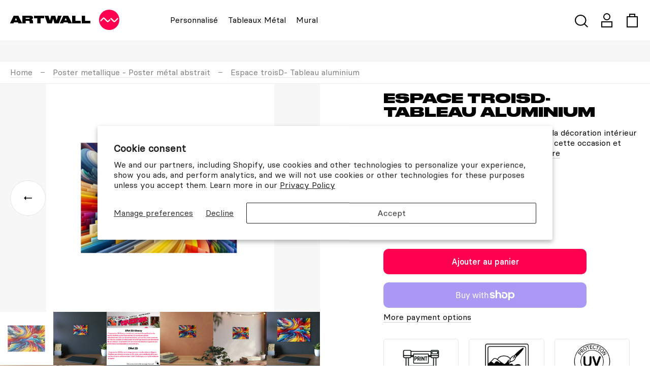

--- FILE ---
content_type: text/html; charset=utf-8
request_url: https://artwall-and-co.com/en/collections/poster-metallique-poster-metal-abstrait/products/espace-troisd-tableau-aluminium
body_size: 31776
content:
<!doctype html>
<html class="product" lang="en">
	<head>
		<meta charset="utf-8">
		<meta http-equiv="X-UA-Compatible" content="IE=edge">
		<meta name="viewport" content="width=device-width,initial-scale=1">
		<meta name="theme-color" content="">
		<link rel="canonical" href="https://artwall-and-co.com/en/products/espace-troisd-tableau-aluminium">
		
		
		<title>Espace troisD- Tableau aluminium - Poster metallique - Poster métal abstrait - Artwall and co
</title>
		<meta name="description" content="Notre Tableau Imprimé sur Aluminium pour la décoration intérieur et extérieur est un modèle unique. Saisissez cette occasion et transformez votre espace en une pièce unique avec le motif abstrait en volume. Disponible en 6 formats variés, ce tableau est livré avec du matériel de montage et apportera une touche contempo">
		

<meta property="og:site_name" content="Artwall and co">
<meta property="og:url" content="https://artwall-and-co.com/en/products/espace-troisd-tableau-aluminium">
<meta property="og:title" content="Espace troisD- Tableau aluminium">
<meta property="og:type" content="product">

<meta property="og:description" content="Notre Tableau Imprimé sur Aluminium pour la décoration intérieur et extérieur est un modèle unique. Saisissez cette occasion et transformez votre espace en une pièce unique avec le motif abstrait en volume. Disponible en 6 formats variés, ce tableau est livré avec du matériel de montage et apportera une touche contempo"><meta property="og:image" content="http://artwall-and-co.com/cdn/shop/files/17351725858812166524_2048.jpg?v=1711658521">
  <meta property="og:image:secure_url" content="https://artwall-and-co.com/cdn/shop/files/17351725858812166524_2048.jpg?v=1711658521">
  <meta property="og:image:width" content="2048">
  <meta property="og:image:height" content="2048"><meta property="og:price:amount" content="69,00">
  <meta property="og:price:currency" content="EUR"><meta name="twitter:card" content="summary_large_image">
<meta name="twitter:title" content="Espace troisD- Tableau aluminium">

<meta name="twitter:description" content="Notre Tableau Imprimé sur Aluminium pour la décoration intérieur et extérieur est un modèle unique. Saisissez cette occasion et transformez votre espace en une pièce unique avec le motif abstrait en volume. Disponible en 6 formats variés, ce tableau est livré avec du matériel de montage et apportera une touche contempo">

		
<script>
        window.mobileCheck = function() {
            let check = false;
            (function(a){if(/(android|bb\d+|meego).+mobile|avantgo|bada\/|blackberry|blazer|compal|elaine|fennec|hiptop|iemobile|ip(hone|od)|iris|kindle|lge |maemo|midp|mmp|mobile.+firefox|netfront|opera m(ob|in)i|palm( os)?|phone|p(ixi|re)\/|plucker|pocket|psp|series(4|6)0|symbian|treo|up\.(browser|link)|vodafone|wap|windows ce|xda|xiino/i.test(a)||/1207|6310|6590|3gso|4thp|50[1-6]i|770s|802s|a wa|abac|ac(er|oo|s\-)|ai(ko|rn)|al(av|ca|co)|amoi|an(ex|ny|yw)|aptu|ar(ch|go)|as(te|us)|attw|au(di|\-m|r |s )|avan|be(ck|ll|nq)|bi(lb|rd)|bl(ac|az)|br(e|v)w|bumb|bw\-(n|u)|c55\/|capi|ccwa|cdm\-|cell|chtm|cldc|cmd\-|co(mp|nd)|craw|da(it|ll|ng)|dbte|dc\-s|devi|dica|dmob|do(c|p)o|ds(12|\-d)|el(49|ai)|em(l2|ul)|er(ic|k0)|esl8|ez([4-7]0|os|wa|ze)|fetc|fly(\-|_)|g1 u|g560|gene|gf\-5|g\-mo|go(\.w|od)|gr(ad|un)|haie|hcit|hd\-(m|p|t)|hei\-|hi(pt|ta)|hp( i|ip)|hs\-c|ht(c(\-| |_|a|g|p|s|t)|tp)|hu(aw|tc)|i\-(20|go|ma)|i230|iac( |\-|\/)|ibro|idea|ig01|ikom|im1k|inno|ipaq|iris|ja(t|v)a|jbro|jemu|jigs|kddi|keji|kgt( |\/)|klon|kpt |kwc\-|kyo(c|k)|le(no|xi)|lg( g|\/(k|l|u)|50|54|\-[a-w])|libw|lynx|m1\-w|m3ga|m50\/|ma(te|ui|xo)|mc(01|21|ca)|m\-cr|me(rc|ri)|mi(o8|oa|ts)|mmef|mo(01|02|bi|de|do|t(\-| |o|v)|zz)|mt(50|p1|v )|mwbp|mywa|n10[0-2]|n20[2-3]|n30(0|2)|n50(0|2|5)|n7(0(0|1)|10)|ne((c|m)\-|on|tf|wf|wg|wt)|nok(6|i)|nzph|o2im|op(ti|wv)|oran|owg1|p800|pan(a|d|t)|pdxg|pg(13|\-([1-8]|c))|phil|pire|pl(ay|uc)|pn\-2|po(ck|rt|se)|prox|psio|pt\-g|qa\-a|qc(07|12|21|32|60|\-[2-7]|i\-)|qtek|r380|r600|raks|rim9|ro(ve|zo)|s55\/|sa(ge|ma|mm|ms|ny|va)|sc(01|h\-|oo|p\-)|sdk\/|se(c(\-|0|1)|47|mc|nd|ri)|sgh\-|shar|sie(\-|m)|sk\-0|sl(45|id)|sm(al|ar|b3|it|t5)|so(ft|ny)|sp(01|h\-|v\-|v )|sy(01|mb)|t2(18|50)|t6(00|10|18)|ta(gt|lk)|tcl\-|tdg\-|tel(i|m)|tim\-|t\-mo|to(pl|sh)|ts(70|m\-|m3|m5)|tx\-9|up(\.b|g1|si)|utst|v400|v750|veri|vi(rg|te)|vk(40|5[0-3]|\-v)|vm40|voda|vulc|vx(52|53|60|61|70|80|81|83|85|98)|w3c(\-| )|webc|whit|wi(g |nc|nw)|wmlb|wonu|x700|yas\-|your|zeto|zte\-/i.test(a.substr(0,4))) check = true;})(navigator.userAgent||navigator.vendor||window.opera);
            return check;
        }
        var dataLayer = window.dataLayer || [];
        dataLayer.push({
            event: "utilities",
            page: { 
                section: 'ecommerce', 
                collection: 'poster_metallique',
                category: 'poster_metal_abstrait',
                template: 'product'
            },
            environment: {
                type: 'prod',
                mobile: window.mobileCheck()
            },
            user: { 
                userID : '',
                is_newsletter: false,
                hashed_email: ''
            }
        });
    </script>
    <!-- Google Tag Manager -->
    <script>(function(w,d,s,l,i){w[l]=w[l]||[];w[l].push({'gtm.start':
    new Date().getTime(),event:'gtm.js'});var f=d.getElementsByTagName(s)[0],
    j=d.createElement(s),dl=l!='dataLayer'?'&l='+l:'';j.async=true;j.src=
    'https://www.googletagmanager.com/gtm.js?id='+i+dl;f.parentNode.insertBefore(j,f);
    })(window,document,'script','dataLayer','GTM-PQFWHB74');</script>
    <!-- End Google Tag Manager -->
		<link rel="apple-touch-icon" sizes="180x180" href="//artwall-and-co.com/cdn/shop/t/3/assets/apple-touch-icon.png?v=123849710482958446581707423386">
		<link rel="icon" type="image/png" sizes="32x32" href="//artwall-and-co.com/cdn/shop/t/3/assets/favicon-32x32.png?v=62033482948539582711707423386">
		<link rel="icon" type="image/png" sizes="16x16" href="//artwall-and-co.com/cdn/shop/t/3/assets/favicon-16x16.png?v=120657961325224294731707423385">
		<link rel="manifest" href="//artwall-and-co.com/cdn/shop/t/3/assets/site.webmanifest?v=22071726622204465221707423386">
		<link rel="mask-icon" href="//artwall-and-co.com/cdn/shop/t/3/assets/safari-pinned-tab.svg?v=126901717753160598921707423385" color="#000000">
		<meta name="msapplication-TileColor" content="#000000">
		<meta name="theme-color" content="#ffffff">
		<script>window.performance && window.performance.mark && window.performance.mark('shopify.content_for_header.start');</script><meta name="google-site-verification" content="KnFUDoxd6WlNMvUyeQ5tMvF9en3DnDIq_ufYk1Z5fKg">
<meta id="shopify-digital-wallet" name="shopify-digital-wallet" content="/68729700576/digital_wallets/dialog">
<meta name="shopify-checkout-api-token" content="235c32da52837a8699d329a79e78a6b1">
<meta id="in-context-paypal-metadata" data-shop-id="68729700576" data-venmo-supported="false" data-environment="production" data-locale="en_US" data-paypal-v4="true" data-currency="EUR">
<link rel="alternate" hreflang="x-default" href="https://artwall-and-co.com/products/espace-troisd-tableau-aluminium">
<link rel="alternate" hreflang="fr" href="https://artwall-and-co.com/products/espace-troisd-tableau-aluminium">
<link rel="alternate" hreflang="en" href="https://artwall-and-co.com/en/products/espace-troisd-tableau-aluminium">
<link rel="alternate" type="application/json+oembed" href="https://artwall-and-co.com/en/products/espace-troisd-tableau-aluminium.oembed">
<script async="async" src="/checkouts/internal/preloads.js?locale=en-BE"></script>
<link rel="preconnect" href="https://shop.app" crossorigin="anonymous">
<script async="async" src="https://shop.app/checkouts/internal/preloads.js?locale=en-BE&shop_id=68729700576" crossorigin="anonymous"></script>
<script id="apple-pay-shop-capabilities" type="application/json">{"shopId":68729700576,"countryCode":"BE","currencyCode":"EUR","merchantCapabilities":["supports3DS"],"merchantId":"gid:\/\/shopify\/Shop\/68729700576","merchantName":"Artwall and co","requiredBillingContactFields":["postalAddress","email","phone"],"requiredShippingContactFields":["postalAddress","email","phone"],"shippingType":"shipping","supportedNetworks":["visa","maestro","masterCard","amex"],"total":{"type":"pending","label":"Artwall and co","amount":"1.00"},"shopifyPaymentsEnabled":true,"supportsSubscriptions":true}</script>
<script id="shopify-features" type="application/json">{"accessToken":"235c32da52837a8699d329a79e78a6b1","betas":["rich-media-storefront-analytics"],"domain":"artwall-and-co.com","predictiveSearch":true,"shopId":68729700576,"locale":"en"}</script>
<script>var Shopify = Shopify || {};
Shopify.shop = "artwall-and-co.myshopify.com";
Shopify.locale = "en";
Shopify.currency = {"active":"EUR","rate":"1.0"};
Shopify.country = "BE";
Shopify.theme = {"name":"Artwall","id":140310413536,"schema_name":"Artwall","schema_version":"1.0.0","theme_store_id":null,"role":"main"};
Shopify.theme.handle = "null";
Shopify.theme.style = {"id":null,"handle":null};
Shopify.cdnHost = "artwall-and-co.com/cdn";
Shopify.routes = Shopify.routes || {};
Shopify.routes.root = "/en/";</script>
<script type="module">!function(o){(o.Shopify=o.Shopify||{}).modules=!0}(window);</script>
<script>!function(o){function n(){var o=[];function n(){o.push(Array.prototype.slice.apply(arguments))}return n.q=o,n}var t=o.Shopify=o.Shopify||{};t.loadFeatures=n(),t.autoloadFeatures=n()}(window);</script>
<script>
  window.ShopifyPay = window.ShopifyPay || {};
  window.ShopifyPay.apiHost = "shop.app\/pay";
  window.ShopifyPay.redirectState = null;
</script>
<script id="shop-js-analytics" type="application/json">{"pageType":"product"}</script>
<script defer="defer" async type="module" src="//artwall-and-co.com/cdn/shopifycloud/shop-js/modules/v2/client.init-shop-cart-sync_C5BV16lS.en.esm.js"></script>
<script defer="defer" async type="module" src="//artwall-and-co.com/cdn/shopifycloud/shop-js/modules/v2/chunk.common_CygWptCX.esm.js"></script>
<script type="module">
  await import("//artwall-and-co.com/cdn/shopifycloud/shop-js/modules/v2/client.init-shop-cart-sync_C5BV16lS.en.esm.js");
await import("//artwall-and-co.com/cdn/shopifycloud/shop-js/modules/v2/chunk.common_CygWptCX.esm.js");

  window.Shopify.SignInWithShop?.initShopCartSync?.({"fedCMEnabled":true,"windoidEnabled":true});

</script>
<script>
  window.Shopify = window.Shopify || {};
  if (!window.Shopify.featureAssets) window.Shopify.featureAssets = {};
  window.Shopify.featureAssets['shop-js'] = {"shop-cart-sync":["modules/v2/client.shop-cart-sync_ZFArdW7E.en.esm.js","modules/v2/chunk.common_CygWptCX.esm.js"],"init-fed-cm":["modules/v2/client.init-fed-cm_CmiC4vf6.en.esm.js","modules/v2/chunk.common_CygWptCX.esm.js"],"shop-button":["modules/v2/client.shop-button_tlx5R9nI.en.esm.js","modules/v2/chunk.common_CygWptCX.esm.js"],"shop-cash-offers":["modules/v2/client.shop-cash-offers_DOA2yAJr.en.esm.js","modules/v2/chunk.common_CygWptCX.esm.js","modules/v2/chunk.modal_D71HUcav.esm.js"],"init-windoid":["modules/v2/client.init-windoid_sURxWdc1.en.esm.js","modules/v2/chunk.common_CygWptCX.esm.js"],"shop-toast-manager":["modules/v2/client.shop-toast-manager_ClPi3nE9.en.esm.js","modules/v2/chunk.common_CygWptCX.esm.js"],"init-shop-email-lookup-coordinator":["modules/v2/client.init-shop-email-lookup-coordinator_B8hsDcYM.en.esm.js","modules/v2/chunk.common_CygWptCX.esm.js"],"init-shop-cart-sync":["modules/v2/client.init-shop-cart-sync_C5BV16lS.en.esm.js","modules/v2/chunk.common_CygWptCX.esm.js"],"avatar":["modules/v2/client.avatar_BTnouDA3.en.esm.js"],"pay-button":["modules/v2/client.pay-button_FdsNuTd3.en.esm.js","modules/v2/chunk.common_CygWptCX.esm.js"],"init-customer-accounts":["modules/v2/client.init-customer-accounts_DxDtT_ad.en.esm.js","modules/v2/client.shop-login-button_C5VAVYt1.en.esm.js","modules/v2/chunk.common_CygWptCX.esm.js","modules/v2/chunk.modal_D71HUcav.esm.js"],"init-shop-for-new-customer-accounts":["modules/v2/client.init-shop-for-new-customer-accounts_ChsxoAhi.en.esm.js","modules/v2/client.shop-login-button_C5VAVYt1.en.esm.js","modules/v2/chunk.common_CygWptCX.esm.js","modules/v2/chunk.modal_D71HUcav.esm.js"],"shop-login-button":["modules/v2/client.shop-login-button_C5VAVYt1.en.esm.js","modules/v2/chunk.common_CygWptCX.esm.js","modules/v2/chunk.modal_D71HUcav.esm.js"],"init-customer-accounts-sign-up":["modules/v2/client.init-customer-accounts-sign-up_CPSyQ0Tj.en.esm.js","modules/v2/client.shop-login-button_C5VAVYt1.en.esm.js","modules/v2/chunk.common_CygWptCX.esm.js","modules/v2/chunk.modal_D71HUcav.esm.js"],"shop-follow-button":["modules/v2/client.shop-follow-button_Cva4Ekp9.en.esm.js","modules/v2/chunk.common_CygWptCX.esm.js","modules/v2/chunk.modal_D71HUcav.esm.js"],"checkout-modal":["modules/v2/client.checkout-modal_BPM8l0SH.en.esm.js","modules/v2/chunk.common_CygWptCX.esm.js","modules/v2/chunk.modal_D71HUcav.esm.js"],"lead-capture":["modules/v2/client.lead-capture_Bi8yE_yS.en.esm.js","modules/v2/chunk.common_CygWptCX.esm.js","modules/v2/chunk.modal_D71HUcav.esm.js"],"shop-login":["modules/v2/client.shop-login_D6lNrXab.en.esm.js","modules/v2/chunk.common_CygWptCX.esm.js","modules/v2/chunk.modal_D71HUcav.esm.js"],"payment-terms":["modules/v2/client.payment-terms_CZxnsJam.en.esm.js","modules/v2/chunk.common_CygWptCX.esm.js","modules/v2/chunk.modal_D71HUcav.esm.js"]};
</script>
<script id="__st">var __st={"a":68729700576,"offset":3600,"reqid":"8e8f8085-3355-4e25-ae0c-1aea920c8107-1768829557","pageurl":"artwall-and-co.com\/en\/collections\/poster-metallique-poster-metal-abstrait\/products\/espace-troisd-tableau-aluminium","u":"4b9da3e557a0","p":"product","rtyp":"product","rid":8313676726496};</script>
<script>window.ShopifyPaypalV4VisibilityTracking = true;</script>
<script id="captcha-bootstrap">!function(){'use strict';const t='contact',e='account',n='new_comment',o=[[t,t],['blogs',n],['comments',n],[t,'customer']],c=[[e,'customer_login'],[e,'guest_login'],[e,'recover_customer_password'],[e,'create_customer']],r=t=>t.map((([t,e])=>`form[action*='/${t}']:not([data-nocaptcha='true']) input[name='form_type'][value='${e}']`)).join(','),a=t=>()=>t?[...document.querySelectorAll(t)].map((t=>t.form)):[];function s(){const t=[...o],e=r(t);return a(e)}const i='password',u='form_key',d=['recaptcha-v3-token','g-recaptcha-response','h-captcha-response',i],f=()=>{try{return window.sessionStorage}catch{return}},m='__shopify_v',_=t=>t.elements[u];function p(t,e,n=!1){try{const o=window.sessionStorage,c=JSON.parse(o.getItem(e)),{data:r}=function(t){const{data:e,action:n}=t;return t[m]||n?{data:e,action:n}:{data:t,action:n}}(c);for(const[e,n]of Object.entries(r))t.elements[e]&&(t.elements[e].value=n);n&&o.removeItem(e)}catch(o){console.error('form repopulation failed',{error:o})}}const l='form_type',E='cptcha';function T(t){t.dataset[E]=!0}const w=window,h=w.document,L='Shopify',v='ce_forms',y='captcha';let A=!1;((t,e)=>{const n=(g='f06e6c50-85a8-45c8-87d0-21a2b65856fe',I='https://cdn.shopify.com/shopifycloud/storefront-forms-hcaptcha/ce_storefront_forms_captcha_hcaptcha.v1.5.2.iife.js',D={infoText:'Protected by hCaptcha',privacyText:'Privacy',termsText:'Terms'},(t,e,n)=>{const o=w[L][v],c=o.bindForm;if(c)return c(t,g,e,D).then(n);var r;o.q.push([[t,g,e,D],n]),r=I,A||(h.body.append(Object.assign(h.createElement('script'),{id:'captcha-provider',async:!0,src:r})),A=!0)});var g,I,D;w[L]=w[L]||{},w[L][v]=w[L][v]||{},w[L][v].q=[],w[L][y]=w[L][y]||{},w[L][y].protect=function(t,e){n(t,void 0,e),T(t)},Object.freeze(w[L][y]),function(t,e,n,w,h,L){const[v,y,A,g]=function(t,e,n){const i=e?o:[],u=t?c:[],d=[...i,...u],f=r(d),m=r(i),_=r(d.filter((([t,e])=>n.includes(e))));return[a(f),a(m),a(_),s()]}(w,h,L),I=t=>{const e=t.target;return e instanceof HTMLFormElement?e:e&&e.form},D=t=>v().includes(t);t.addEventListener('submit',(t=>{const e=I(t);if(!e)return;const n=D(e)&&!e.dataset.hcaptchaBound&&!e.dataset.recaptchaBound,o=_(e),c=g().includes(e)&&(!o||!o.value);(n||c)&&t.preventDefault(),c&&!n&&(function(t){try{if(!f())return;!function(t){const e=f();if(!e)return;const n=_(t);if(!n)return;const o=n.value;o&&e.removeItem(o)}(t);const e=Array.from(Array(32),(()=>Math.random().toString(36)[2])).join('');!function(t,e){_(t)||t.append(Object.assign(document.createElement('input'),{type:'hidden',name:u})),t.elements[u].value=e}(t,e),function(t,e){const n=f();if(!n)return;const o=[...t.querySelectorAll(`input[type='${i}']`)].map((({name:t})=>t)),c=[...d,...o],r={};for(const[a,s]of new FormData(t).entries())c.includes(a)||(r[a]=s);n.setItem(e,JSON.stringify({[m]:1,action:t.action,data:r}))}(t,e)}catch(e){console.error('failed to persist form',e)}}(e),e.submit())}));const S=(t,e)=>{t&&!t.dataset[E]&&(n(t,e.some((e=>e===t))),T(t))};for(const o of['focusin','change'])t.addEventListener(o,(t=>{const e=I(t);D(e)&&S(e,y())}));const B=e.get('form_key'),M=e.get(l),P=B&&M;t.addEventListener('DOMContentLoaded',(()=>{const t=y();if(P)for(const e of t)e.elements[l].value===M&&p(e,B);[...new Set([...A(),...v().filter((t=>'true'===t.dataset.shopifyCaptcha))])].forEach((e=>S(e,t)))}))}(h,new URLSearchParams(w.location.search),n,t,e,['guest_login'])})(!0,!0)}();</script>
<script integrity="sha256-4kQ18oKyAcykRKYeNunJcIwy7WH5gtpwJnB7kiuLZ1E=" data-source-attribution="shopify.loadfeatures" defer="defer" src="//artwall-and-co.com/cdn/shopifycloud/storefront/assets/storefront/load_feature-a0a9edcb.js" crossorigin="anonymous"></script>
<script crossorigin="anonymous" defer="defer" src="//artwall-and-co.com/cdn/shopifycloud/storefront/assets/shopify_pay/storefront-65b4c6d7.js?v=20250812"></script>
<script data-source-attribution="shopify.dynamic_checkout.dynamic.init">var Shopify=Shopify||{};Shopify.PaymentButton=Shopify.PaymentButton||{isStorefrontPortableWallets:!0,init:function(){window.Shopify.PaymentButton.init=function(){};var t=document.createElement("script");t.src="https://artwall-and-co.com/cdn/shopifycloud/portable-wallets/latest/portable-wallets.en.js",t.type="module",document.head.appendChild(t)}};
</script>
<script data-source-attribution="shopify.dynamic_checkout.buyer_consent">
  function portableWalletsHideBuyerConsent(e){var t=document.getElementById("shopify-buyer-consent"),n=document.getElementById("shopify-subscription-policy-button");t&&n&&(t.classList.add("hidden"),t.setAttribute("aria-hidden","true"),n.removeEventListener("click",e))}function portableWalletsShowBuyerConsent(e){var t=document.getElementById("shopify-buyer-consent"),n=document.getElementById("shopify-subscription-policy-button");t&&n&&(t.classList.remove("hidden"),t.removeAttribute("aria-hidden"),n.addEventListener("click",e))}window.Shopify?.PaymentButton&&(window.Shopify.PaymentButton.hideBuyerConsent=portableWalletsHideBuyerConsent,window.Shopify.PaymentButton.showBuyerConsent=portableWalletsShowBuyerConsent);
</script>
<script>
  function portableWalletsCleanup(e){e&&e.src&&console.error("Failed to load portable wallets script "+e.src);var t=document.querySelectorAll("shopify-accelerated-checkout .shopify-payment-button__skeleton, shopify-accelerated-checkout-cart .wallet-cart-button__skeleton"),e=document.getElementById("shopify-buyer-consent");for(let e=0;e<t.length;e++)t[e].remove();e&&e.remove()}function portableWalletsNotLoadedAsModule(e){e instanceof ErrorEvent&&"string"==typeof e.message&&e.message.includes("import.meta")&&"string"==typeof e.filename&&e.filename.includes("portable-wallets")&&(window.removeEventListener("error",portableWalletsNotLoadedAsModule),window.Shopify.PaymentButton.failedToLoad=e,"loading"===document.readyState?document.addEventListener("DOMContentLoaded",window.Shopify.PaymentButton.init):window.Shopify.PaymentButton.init())}window.addEventListener("error",portableWalletsNotLoadedAsModule);
</script>

<script type="module" src="https://artwall-and-co.com/cdn/shopifycloud/portable-wallets/latest/portable-wallets.en.js" onError="portableWalletsCleanup(this)" crossorigin="anonymous"></script>
<script nomodule>
  document.addEventListener("DOMContentLoaded", portableWalletsCleanup);
</script>

<script id='scb4127' type='text/javascript' async='' src='https://artwall-and-co.com/cdn/shopifycloud/privacy-banner/storefront-banner.js'></script><link id="shopify-accelerated-checkout-styles" rel="stylesheet" media="screen" href="https://artwall-and-co.com/cdn/shopifycloud/portable-wallets/latest/accelerated-checkout-backwards-compat.css" crossorigin="anonymous">
<style id="shopify-accelerated-checkout-cart">
        #shopify-buyer-consent {
  margin-top: 1em;
  display: inline-block;
  width: 100%;
}

#shopify-buyer-consent.hidden {
  display: none;
}

#shopify-subscription-policy-button {
  background: none;
  border: none;
  padding: 0;
  text-decoration: underline;
  font-size: inherit;
  cursor: pointer;
}

#shopify-subscription-policy-button::before {
  box-shadow: none;
}

      </style>

<script>window.performance && window.performance.mark && window.performance.mark('shopify.content_for_header.end');</script>
		
		
		<link href="//artwall-and-co.com/cdn/shop/t/3/assets/app.css?v=69138242707879072481745938687" rel="stylesheet" type="text/css" media="all" />
		
<script type="text/javascript">
    teeinblue = {
        gallerySelector: ['.main_product_container .img_container', '.carousel_wrapper'],
        formSelector: '#product_form_container form',
        atcSubmitSelector: '.quantity_add_to_cart_container .add_to_cart_button'
    };
</script>

<!-- BEGIN app block: shopify://apps/klaviyo-email-marketing-sms/blocks/klaviyo-onsite-embed/2632fe16-c075-4321-a88b-50b567f42507 -->












  <script async src="https://static.klaviyo.com/onsite/js/WuMDk3/klaviyo.js?company_id=WuMDk3"></script>
  <script>!function(){if(!window.klaviyo){window._klOnsite=window._klOnsite||[];try{window.klaviyo=new Proxy({},{get:function(n,i){return"push"===i?function(){var n;(n=window._klOnsite).push.apply(n,arguments)}:function(){for(var n=arguments.length,o=new Array(n),w=0;w<n;w++)o[w]=arguments[w];var t="function"==typeof o[o.length-1]?o.pop():void 0,e=new Promise((function(n){window._klOnsite.push([i].concat(o,[function(i){t&&t(i),n(i)}]))}));return e}}})}catch(n){window.klaviyo=window.klaviyo||[],window.klaviyo.push=function(){var n;(n=window._klOnsite).push.apply(n,arguments)}}}}();</script>

  
    <script id="viewed_product">
      if (item == null) {
        var _learnq = _learnq || [];

        var MetafieldReviews = null
        var MetafieldYotpoRating = null
        var MetafieldYotpoCount = null
        var MetafieldLooxRating = null
        var MetafieldLooxCount = null
        var okendoProduct = null
        var okendoProductReviewCount = null
        var okendoProductReviewAverageValue = null
        try {
          // The following fields are used for Customer Hub recently viewed in order to add reviews.
          // This information is not part of __kla_viewed. Instead, it is part of __kla_viewed_reviewed_items
          MetafieldReviews = {};
          MetafieldYotpoRating = null
          MetafieldYotpoCount = null
          MetafieldLooxRating = null
          MetafieldLooxCount = null

          okendoProduct = null
          // If the okendo metafield is not legacy, it will error, which then requires the new json formatted data
          if (okendoProduct && 'error' in okendoProduct) {
            okendoProduct = null
          }
          okendoProductReviewCount = okendoProduct ? okendoProduct.reviewCount : null
          okendoProductReviewAverageValue = okendoProduct ? okendoProduct.reviewAverageValue : null
        } catch (error) {
          console.error('Error in Klaviyo onsite reviews tracking:', error);
        }

        var item = {
          Name: "Espace troisD- Tableau aluminium",
          ProductID: 8313676726496,
          Categories: ["Best Selling Products","Newest Products","Poster metallique","Poster metallique - Poster métal abstrait","Tableaux imprimés - Tableaux extérieur","Tous les produits"],
          ImageURL: "https://artwall-and-co.com/cdn/shop/files/17351725858812166524_2048_grande.jpg?v=1711658521",
          URL: "https://artwall-and-co.com/en/products/espace-troisd-tableau-aluminium",
          Brand: "Printify",
          Price: "€69,00",
          Value: "69,00",
          CompareAtPrice: "€0,00"
        };
        _learnq.push(['track', 'Viewed Product', item]);
        _learnq.push(['trackViewedItem', {
          Title: item.Name,
          ItemId: item.ProductID,
          Categories: item.Categories,
          ImageUrl: item.ImageURL,
          Url: item.URL,
          Metadata: {
            Brand: item.Brand,
            Price: item.Price,
            Value: item.Value,
            CompareAtPrice: item.CompareAtPrice
          },
          metafields:{
            reviews: MetafieldReviews,
            yotpo:{
              rating: MetafieldYotpoRating,
              count: MetafieldYotpoCount,
            },
            loox:{
              rating: MetafieldLooxRating,
              count: MetafieldLooxCount,
            },
            okendo: {
              rating: okendoProductReviewAverageValue,
              count: okendoProductReviewCount,
            }
          }
        }]);
      }
    </script>
  




  <script>
    window.klaviyoReviewsProductDesignMode = false
  </script>







<!-- END app block --><!-- BEGIN app block: shopify://apps/teeinblue-product-personalizer/blocks/product-personalizer/67212f31-32b0-450c-97dd-7e182a5fac7b -->


  <!-- teeinblue scripts -->
  <script>
    window.teeinblueShop = {
      shopCurrency: "EUR",
    
      moneyFormat: "€{{amount_with_comma_separator}}",
    
    };
  </script>

  

  

  
    
    
    
    
    
    
    
    
    
    
    

    

    
    <script id="teeinblue-product-data">
      window.teeinblueCampaign = {
        
        isTeeInBlueProduct: false,
        isPlatformProduct: false,
        productId: 8313676726496,
        variantsById: {
          
          "54795823087991": {
            ...({"id":54795823087991,"title":"A4 \/ 2D","option1":"A4","option2":"2D","option3":null,"sku":"15588481124399186728","requires_shipping":true,"taxable":true,"featured_image":null,"available":true,"name":"Espace troisD- Tableau aluminium - A4 \/ 2D","public_title":"A4 \/ 2D","options":["A4","2D"],"price":6900,"weight":100,"compare_at_price":null,"inventory_management":null,"barcode":null,"requires_selling_plan":false,"selling_plan_allocations":[]}),
            inventory_policy: "deny",
          },
          
          "54795823153527": {
            ...({"id":54795823153527,"title":"A4 \/ 3D Gloss","option1":"A4","option2":"3D Gloss","option3":null,"sku":"45678987654","requires_shipping":true,"taxable":true,"featured_image":null,"available":true,"name":"Espace troisD- Tableau aluminium - A4 \/ 3D Gloss","public_title":"A4 \/ 3D Gloss","options":["A4","3D Gloss"],"price":7900,"weight":100,"compare_at_price":null,"inventory_management":null,"barcode":"","requires_selling_plan":false,"selling_plan_allocations":[]}),
            inventory_policy: "deny",
          },
          
          "54795823186295": {
            ...({"id":54795823186295,"title":"A3 \/ 2D","option1":"A3","option2":"2D","option3":null,"sku":"93431622968422552474","requires_shipping":true,"taxable":true,"featured_image":null,"available":true,"name":"Espace troisD- Tableau aluminium - A3 \/ 2D","public_title":"A3 \/ 2D","options":["A3","2D"],"price":8100,"weight":100,"compare_at_price":null,"inventory_management":null,"barcode":null,"requires_selling_plan":false,"selling_plan_allocations":[]}),
            inventory_policy: "deny",
          },
          
          "54795823219063": {
            ...({"id":54795823219063,"title":"A3 \/ 3D Gloss","option1":"A3","option2":"3D Gloss","option3":null,"sku":"987654356789","requires_shipping":true,"taxable":true,"featured_image":null,"available":true,"name":"Espace troisD- Tableau aluminium - A3 \/ 3D Gloss","public_title":"A3 \/ 3D Gloss","options":["A3","3D Gloss"],"price":9100,"weight":100,"compare_at_price":null,"inventory_management":null,"barcode":"","requires_selling_plan":false,"selling_plan_allocations":[]}),
            inventory_policy: "deny",
          },
          
          "54795823284599": {
            ...({"id":54795823284599,"title":"50x40 cm \/ 2D","option1":"50x40 cm","option2":"2D","option3":null,"sku":"59531499255650743613","requires_shipping":true,"taxable":true,"featured_image":null,"available":true,"name":"Espace troisD- Tableau aluminium - 50x40 cm \/ 2D","public_title":"50x40 cm \/ 2D","options":["50x40 cm","2D"],"price":10200,"weight":100,"compare_at_price":null,"inventory_management":null,"barcode":null,"requires_selling_plan":false,"selling_plan_allocations":[]}),
            inventory_policy: "deny",
          },
          
          "54795823317367": {
            ...({"id":54795823317367,"title":"50x40 cm \/ 3D Gloss","option1":"50x40 cm","option2":"3D Gloss","option3":null,"sku":"987656789","requires_shipping":true,"taxable":true,"featured_image":null,"available":true,"name":"Espace troisD- Tableau aluminium - 50x40 cm \/ 3D Gloss","public_title":"50x40 cm \/ 3D Gloss","options":["50x40 cm","3D Gloss"],"price":11200,"weight":100,"compare_at_price":null,"inventory_management":null,"barcode":"","requires_selling_plan":false,"selling_plan_allocations":[]}),
            inventory_policy: "deny",
          },
          
          "54795823350135": {
            ...({"id":54795823350135,"title":"A2 \/ 2D","option1":"A2","option2":"2D","option3":null,"sku":"32595479027116904793","requires_shipping":true,"taxable":true,"featured_image":null,"available":true,"name":"Espace troisD- Tableau aluminium - A2 \/ 2D","public_title":"A2 \/ 2D","options":["A2","2D"],"price":10800,"weight":100,"compare_at_price":null,"inventory_management":null,"barcode":null,"requires_selling_plan":false,"selling_plan_allocations":[]}),
            inventory_policy: "deny",
          },
          
          "54795823382903": {
            ...({"id":54795823382903,"title":"A2 \/ 3D Gloss","option1":"A2","option2":"3D Gloss","option3":null,"sku":"98765456789","requires_shipping":true,"taxable":true,"featured_image":null,"available":true,"name":"Espace troisD- Tableau aluminium - A2 \/ 3D Gloss","public_title":"A2 \/ 3D Gloss","options":["A2","3D Gloss"],"price":11800,"weight":100,"compare_at_price":null,"inventory_management":null,"barcode":"","requires_selling_plan":false,"selling_plan_allocations":[]}),
            inventory_policy: "deny",
          },
          
          "54795823415671": {
            ...({"id":54795823415671,"title":"70x50 cm \/ 2D","option1":"70x50 cm","option2":"2D","option3":null,"sku":"52769845125945844830","requires_shipping":true,"taxable":true,"featured_image":null,"available":true,"name":"Espace troisD- Tableau aluminium - 70x50 cm \/ 2D","public_title":"70x50 cm \/ 2D","options":["70x50 cm","2D"],"price":11400,"weight":100,"compare_at_price":null,"inventory_management":null,"barcode":null,"requires_selling_plan":false,"selling_plan_allocations":[]}),
            inventory_policy: "deny",
          },
          
          "54795823448439": {
            ...({"id":54795823448439,"title":"70x50 cm \/ 3D Gloss","option1":"70x50 cm","option2":"3D Gloss","option3":null,"sku":"987656789087","requires_shipping":true,"taxable":true,"featured_image":null,"available":true,"name":"Espace troisD- Tableau aluminium - 70x50 cm \/ 3D Gloss","public_title":"70x50 cm \/ 3D Gloss","options":["70x50 cm","3D Gloss"],"price":12400,"weight":100,"compare_at_price":null,"inventory_management":null,"barcode":"","requires_selling_plan":false,"selling_plan_allocations":[]}),
            inventory_policy: "deny",
          },
          
        },
        
        config: {"show_buynow":false,"show_gallery":true,"show_preview":true,"enable_sticky":true,"primary_color":"#ff0050","style_variants":"outline","thumbnail_type":"dynamic","preview_content":"gallery","add_design_links":"property","atc_border_radius":"rounded","atc_button_layout":"layout_1","position_of_price":"price_compared_save","addon_price_enable":true,"alignment_variants":"left","show_arrows_mobile":true,"show_saving_amount":true,"show_app_description":false,"show_compare_at_price":true,"border_radius_variants":"rounded","sync_between_templates":false,"show_navigation_numbers":true,"support_public_property":false,"hide_single_value_option":false,"load_gallery_immediately":true,"image_placement_on_mockup":true,"personalization_alignment":"left","personalization_font_size":"small","auto_select_first_template":true,"collapse_description_block":false,"personalization_item_per_row":"auto","personalization_toggle_style":"switch","show_custom_info_below_price":false,"action_button_in_zoom_gallery":"hover_pinch_zoom","personalization_border_radius":"rounded","show_galley_thumbnails_mobile":true,"personalization_choose_a_theme":"classic","action_button_in_show_save_badge":"show_amount_with_currency","show_personalization_form_header":false,"show_assigned_variant_images_only":false,"maps_api_key":"pk.eyJ1IjoiYXJ0d2FsbGFuZGNvIiwiYSI6ImNsdjZnc2dyYTA5aG4yaW8wb2p0dWZsbGQifQ.UqzIaczukZ5e_ZTJXkVNyw","sync_campaign_info_to_shopify":true,"size_label":"Taille","color_label":"Couleur","saving_text":"Sauvegarder","upload_button_text":"Choisissez une image","buynow_button_label":"Achetez","form_required_error":"Champs manquants","next_button_tooltip":"Suivant","prev_button_tooltip":"Précedent","confirmation_message":"Veuillez cocher la case de confirmation ci-dessus avant de poursuivre","input_required_error":"Ce champ est requis","preview_button_label":"Aperçu","success_atc_response":"Votre produit a été ajouté au panier !<br><a href=\"/cart\">View cart</a>","addtocart_button_label":"Ajoutez au panier","available_product_label":"Produit disponible","min_size_upload_warning":"Impossible de télécharger car l'image est trop petite. Veuillez télécharger une image plus grande","recustomize_button_text":"Reconfigurer l'image","text_max_length_warning":"Maximum {{ LAYER_MAX_LENGTH }} caractères.","upload_button_text_reup":"choisissez une nouvelle image","visibility_toggle_label":"Montrer {{ INPUT_LABEL }}","maps_cancel_button_label":"Fermer","maps_select_button_label":"Sélectionner et continuer","min_width_height_warning":"Votre photo ne correspond pas à la résolution minimale requise. Veuillez télécharger une photo plus grande que {{ MIN_WIDTH }}x{ MIN_HEIGHT }}.","personalize_button_label":"Personaliser","upload_button_text_error":"Impossible de télécharger. Contactez-nous pour plus d'informations.","product_name_button_label":"Nom du produit","unavailable_variant_error":"Option indisponible","close_preview_buttom_label":"Fermer l'aperçu","image_placement_save_label":"Sauvegarder","confirmation_checkbox_label":"Il vous incombe de fournir des informations de personnalisation correctes avant de cliquer sur \"Acheter maintenant\"","cropper_cancel_button_label":"Fermer","cropper_select_button_label":"Sélectionnez","image_placement_cancel_label":"Fermer","upload_button_text_uploading":"Téléchargement","variant_dropdown_placeholder":"Choisissez une option","cropper_min_size_upload_warning":"Impossible de télécharger car la zone recadrée est trop petite. Veuillez redimensionner le recadrage en plus grand.","photo_endpoint":""},
        
        
        configTranslation: {"size_label":"Taille","color_label":"Couleur","saving_text":"Sauvegarder","upload_button_text":"Choisissez une image","buynow_button_label":"Achetez","form_required_error":"Champs manquants","next_button_tooltip":"Suivant","prev_button_tooltip":"Précedent","confirmation_message":"Veuillez cocher la case de confirmation ci-dessus avant de poursuivre","input_required_error":"Ce champ est requis","preview_button_label":"Aperçu","success_atc_response":"Votre produit a été ajouté au panier !<br><a href=\"/cart\">View cart</a>","addtocart_button_label":"Ajoutez au panier","available_product_label":"Produit disponible","min_size_upload_warning":"Impossible de télécharger car l'image est trop petite. Veuillez télécharger une image plus grande","recustomize_button_text":"Reconfigurer l'image","text_max_length_warning":"Maximum {{ LAYER_MAX_LENGTH }} caractères.","upload_button_text_reup":"choisissez une nouvelle image","visibility_toggle_label":"Montrer {{ INPUT_LABEL }}","maps_cancel_button_label":"Fermer","maps_select_button_label":"Sélectionner et continuer","min_width_height_warning":"Votre photo ne correspond pas à la résolution minimale requise. Veuillez télécharger une photo plus grande que {{ MIN_WIDTH }}x{ MIN_HEIGHT }}.","personalize_button_label":"Personaliser","upload_button_text_error":"Impossible de télécharger. Contactez-nous pour plus d'informations.","product_name_button_label":"Nom du produit","unavailable_variant_error":"Option indisponible","close_preview_buttom_label":"Fermer l'aperçu","image_placement_save_label":"Sauvegarder","confirmation_checkbox_label":"Il vous incombe de fournir des informations de personnalisation correctes avant de cliquer sur \"Acheter maintenant\"","cropper_cancel_button_label":"Fermer","cropper_select_button_label":"Sélectionnez","image_placement_cancel_label":"Fermer","upload_button_text_uploading":"Téléchargement","variant_dropdown_placeholder":"Choisissez une option","cropper_min_size_upload_warning":"Impossible de télécharger car la zone recadrée est trop petite. Veuillez redimensionner le recadrage en plus grand."},
        
        
        addonVariants: [
          
        
        ],
        
        storefrontAccessToken: "ac33edde1b09c886b7bb6410491e4719",
        
        
        crossSellProduct: null,
        crossSellCollections: null,
      };
    </script>
    
  

  
  <!-- teeinblue async script -->
  <script
    type="text/javascript"
    async
    src="https://sdk.teeinblue.com/async.js?platform=shopify&amp;v=1&amp;token=HUhMUhldQ9lfKIJBHmgZdSiNx4qHBZdp&amp;shop=artwall-and-co.myshopify.com"
  ></script>
  <!-- teeinblue async script end -->

  

  
  <!-- teeinblue scripts end. -->



<!-- END app block --><!-- BEGIN app block: shopify://apps/pagefly-page-builder/blocks/app-embed/83e179f7-59a0-4589-8c66-c0dddf959200 -->

<!-- BEGIN app snippet: pagefly-cro-ab-testing-main -->







<script>
  ;(function () {
    const url = new URL(window.location)
    const viewParam = url.searchParams.get('view')
    if (viewParam && viewParam.includes('variant-pf-')) {
      url.searchParams.set('pf_v', viewParam)
      url.searchParams.delete('view')
      window.history.replaceState({}, '', url)
    }
  })()
</script>



<script type='module'>
  
  window.PAGEFLY_CRO = window.PAGEFLY_CRO || {}

  window.PAGEFLY_CRO['data_debug'] = {
    original_template_suffix: "all_products",
    allow_ab_test: false,
    ab_test_start_time: 0,
    ab_test_end_time: 0,
    today_date_time: 1768829557000,
  }
  window.PAGEFLY_CRO['GA4'] = { enabled: true}
</script>

<!-- END app snippet -->








  <script src='https://cdn.shopify.com/extensions/019bb4f9-aed6-78a3-be91-e9d44663e6bf/pagefly-page-builder-215/assets/pagefly-helper.js' defer='defer'></script>

  <script src='https://cdn.shopify.com/extensions/019bb4f9-aed6-78a3-be91-e9d44663e6bf/pagefly-page-builder-215/assets/pagefly-general-helper.js' defer='defer'></script>

  <script src='https://cdn.shopify.com/extensions/019bb4f9-aed6-78a3-be91-e9d44663e6bf/pagefly-page-builder-215/assets/pagefly-snap-slider.js' defer='defer'></script>

  <script src='https://cdn.shopify.com/extensions/019bb4f9-aed6-78a3-be91-e9d44663e6bf/pagefly-page-builder-215/assets/pagefly-slideshow-v3.js' defer='defer'></script>

  <script src='https://cdn.shopify.com/extensions/019bb4f9-aed6-78a3-be91-e9d44663e6bf/pagefly-page-builder-215/assets/pagefly-slideshow-v4.js' defer='defer'></script>

  <script src='https://cdn.shopify.com/extensions/019bb4f9-aed6-78a3-be91-e9d44663e6bf/pagefly-page-builder-215/assets/pagefly-glider.js' defer='defer'></script>

  <script src='https://cdn.shopify.com/extensions/019bb4f9-aed6-78a3-be91-e9d44663e6bf/pagefly-page-builder-215/assets/pagefly-slideshow-v1-v2.js' defer='defer'></script>

  <script src='https://cdn.shopify.com/extensions/019bb4f9-aed6-78a3-be91-e9d44663e6bf/pagefly-page-builder-215/assets/pagefly-product-media.js' defer='defer'></script>

  <script src='https://cdn.shopify.com/extensions/019bb4f9-aed6-78a3-be91-e9d44663e6bf/pagefly-page-builder-215/assets/pagefly-product.js' defer='defer'></script>


<script id='pagefly-helper-data' type='application/json'>
  {
    "page_optimization": {
      "assets_prefetching": false
    },
    "elements_asset_mapper": {
      "Accordion": "https://cdn.shopify.com/extensions/019bb4f9-aed6-78a3-be91-e9d44663e6bf/pagefly-page-builder-215/assets/pagefly-accordion.js",
      "Accordion3": "https://cdn.shopify.com/extensions/019bb4f9-aed6-78a3-be91-e9d44663e6bf/pagefly-page-builder-215/assets/pagefly-accordion3.js",
      "CountDown": "https://cdn.shopify.com/extensions/019bb4f9-aed6-78a3-be91-e9d44663e6bf/pagefly-page-builder-215/assets/pagefly-countdown.js",
      "GMap1": "https://cdn.shopify.com/extensions/019bb4f9-aed6-78a3-be91-e9d44663e6bf/pagefly-page-builder-215/assets/pagefly-gmap.js",
      "GMap2": "https://cdn.shopify.com/extensions/019bb4f9-aed6-78a3-be91-e9d44663e6bf/pagefly-page-builder-215/assets/pagefly-gmap.js",
      "GMapBasicV2": "https://cdn.shopify.com/extensions/019bb4f9-aed6-78a3-be91-e9d44663e6bf/pagefly-page-builder-215/assets/pagefly-gmap.js",
      "GMapAdvancedV2": "https://cdn.shopify.com/extensions/019bb4f9-aed6-78a3-be91-e9d44663e6bf/pagefly-page-builder-215/assets/pagefly-gmap.js",
      "HTML.Video": "https://cdn.shopify.com/extensions/019bb4f9-aed6-78a3-be91-e9d44663e6bf/pagefly-page-builder-215/assets/pagefly-htmlvideo.js",
      "HTML.Video2": "https://cdn.shopify.com/extensions/019bb4f9-aed6-78a3-be91-e9d44663e6bf/pagefly-page-builder-215/assets/pagefly-htmlvideo2.js",
      "HTML.Video3": "https://cdn.shopify.com/extensions/019bb4f9-aed6-78a3-be91-e9d44663e6bf/pagefly-page-builder-215/assets/pagefly-htmlvideo2.js",
      "BackgroundVideo": "https://cdn.shopify.com/extensions/019bb4f9-aed6-78a3-be91-e9d44663e6bf/pagefly-page-builder-215/assets/pagefly-htmlvideo2.js",
      "Instagram": "https://cdn.shopify.com/extensions/019bb4f9-aed6-78a3-be91-e9d44663e6bf/pagefly-page-builder-215/assets/pagefly-instagram.js",
      "Instagram2": "https://cdn.shopify.com/extensions/019bb4f9-aed6-78a3-be91-e9d44663e6bf/pagefly-page-builder-215/assets/pagefly-instagram.js",
      "Insta3": "https://cdn.shopify.com/extensions/019bb4f9-aed6-78a3-be91-e9d44663e6bf/pagefly-page-builder-215/assets/pagefly-instagram3.js",
      "Tabs": "https://cdn.shopify.com/extensions/019bb4f9-aed6-78a3-be91-e9d44663e6bf/pagefly-page-builder-215/assets/pagefly-tab.js",
      "Tabs3": "https://cdn.shopify.com/extensions/019bb4f9-aed6-78a3-be91-e9d44663e6bf/pagefly-page-builder-215/assets/pagefly-tab3.js",
      "ProductBox": "https://cdn.shopify.com/extensions/019bb4f9-aed6-78a3-be91-e9d44663e6bf/pagefly-page-builder-215/assets/pagefly-cart.js",
      "FBPageBox2": "https://cdn.shopify.com/extensions/019bb4f9-aed6-78a3-be91-e9d44663e6bf/pagefly-page-builder-215/assets/pagefly-facebook.js",
      "FBLikeButton2": "https://cdn.shopify.com/extensions/019bb4f9-aed6-78a3-be91-e9d44663e6bf/pagefly-page-builder-215/assets/pagefly-facebook.js",
      "TwitterFeed2": "https://cdn.shopify.com/extensions/019bb4f9-aed6-78a3-be91-e9d44663e6bf/pagefly-page-builder-215/assets/pagefly-twitter.js",
      "Paragraph4": "https://cdn.shopify.com/extensions/019bb4f9-aed6-78a3-be91-e9d44663e6bf/pagefly-page-builder-215/assets/pagefly-paragraph4.js",

      "AliReviews": "https://cdn.shopify.com/extensions/019bb4f9-aed6-78a3-be91-e9d44663e6bf/pagefly-page-builder-215/assets/pagefly-3rd-elements.js",
      "BackInStock": "https://cdn.shopify.com/extensions/019bb4f9-aed6-78a3-be91-e9d44663e6bf/pagefly-page-builder-215/assets/pagefly-3rd-elements.js",
      "GloboBackInStock": "https://cdn.shopify.com/extensions/019bb4f9-aed6-78a3-be91-e9d44663e6bf/pagefly-page-builder-215/assets/pagefly-3rd-elements.js",
      "GrowaveWishlist": "https://cdn.shopify.com/extensions/019bb4f9-aed6-78a3-be91-e9d44663e6bf/pagefly-page-builder-215/assets/pagefly-3rd-elements.js",
      "InfiniteOptionsShopPad": "https://cdn.shopify.com/extensions/019bb4f9-aed6-78a3-be91-e9d44663e6bf/pagefly-page-builder-215/assets/pagefly-3rd-elements.js",
      "InkybayProductPersonalizer": "https://cdn.shopify.com/extensions/019bb4f9-aed6-78a3-be91-e9d44663e6bf/pagefly-page-builder-215/assets/pagefly-3rd-elements.js",
      "LimeSpot": "https://cdn.shopify.com/extensions/019bb4f9-aed6-78a3-be91-e9d44663e6bf/pagefly-page-builder-215/assets/pagefly-3rd-elements.js",
      "Loox": "https://cdn.shopify.com/extensions/019bb4f9-aed6-78a3-be91-e9d44663e6bf/pagefly-page-builder-215/assets/pagefly-3rd-elements.js",
      "Opinew": "https://cdn.shopify.com/extensions/019bb4f9-aed6-78a3-be91-e9d44663e6bf/pagefly-page-builder-215/assets/pagefly-3rd-elements.js",
      "Powr": "https://cdn.shopify.com/extensions/019bb4f9-aed6-78a3-be91-e9d44663e6bf/pagefly-page-builder-215/assets/pagefly-3rd-elements.js",
      "ProductReviews": "https://cdn.shopify.com/extensions/019bb4f9-aed6-78a3-be91-e9d44663e6bf/pagefly-page-builder-215/assets/pagefly-3rd-elements.js",
      "PushOwl": "https://cdn.shopify.com/extensions/019bb4f9-aed6-78a3-be91-e9d44663e6bf/pagefly-page-builder-215/assets/pagefly-3rd-elements.js",
      "ReCharge": "https://cdn.shopify.com/extensions/019bb4f9-aed6-78a3-be91-e9d44663e6bf/pagefly-page-builder-215/assets/pagefly-3rd-elements.js",
      "Rivyo": "https://cdn.shopify.com/extensions/019bb4f9-aed6-78a3-be91-e9d44663e6bf/pagefly-page-builder-215/assets/pagefly-3rd-elements.js",
      "TrackingMore": "https://cdn.shopify.com/extensions/019bb4f9-aed6-78a3-be91-e9d44663e6bf/pagefly-page-builder-215/assets/pagefly-3rd-elements.js",
      "Vitals": "https://cdn.shopify.com/extensions/019bb4f9-aed6-78a3-be91-e9d44663e6bf/pagefly-page-builder-215/assets/pagefly-3rd-elements.js",
      "Wiser": "https://cdn.shopify.com/extensions/019bb4f9-aed6-78a3-be91-e9d44663e6bf/pagefly-page-builder-215/assets/pagefly-3rd-elements.js"
    },
    "custom_elements_mapper": {
      "pf-click-action-element": "https://cdn.shopify.com/extensions/019bb4f9-aed6-78a3-be91-e9d44663e6bf/pagefly-page-builder-215/assets/pagefly-click-action-element.js",
      "pf-dialog-element": "https://cdn.shopify.com/extensions/019bb4f9-aed6-78a3-be91-e9d44663e6bf/pagefly-page-builder-215/assets/pagefly-dialog-element.js"
    }
  }
</script>


<!-- END app block --><!-- BEGIN app block: shopify://apps/stape-conversion-tracking/blocks/gtm/7e13c847-7971-409d-8fe0-29ec14d5f048 --><script>
  window.lsData = {};
  window.dataLayer = window.dataLayer || [];
  window.addEventListener("message", (event) => {
    if (event.data?.event) {
      window.dataLayer.push(event.data);
    }
  });
  window.dataShopStape = {
    shop: "artwall-and-co.com",
    shopId: "68729700576",
  }
</script>

<!-- END app block --><script src="https://cdn.shopify.com/extensions/019b8ed3-90b4-7b95-8e01-aa6b35f1be2e/stape-remix-29/assets/widget.js" type="text/javascript" defer="defer"></script>
<link href="https://monorail-edge.shopifysvc.com" rel="dns-prefetch">
<script>(function(){if ("sendBeacon" in navigator && "performance" in window) {try {var session_token_from_headers = performance.getEntriesByType('navigation')[0].serverTiming.find(x => x.name == '_s').description;} catch {var session_token_from_headers = undefined;}var session_cookie_matches = document.cookie.match(/_shopify_s=([^;]*)/);var session_token_from_cookie = session_cookie_matches && session_cookie_matches.length === 2 ? session_cookie_matches[1] : "";var session_token = session_token_from_headers || session_token_from_cookie || "";function handle_abandonment_event(e) {var entries = performance.getEntries().filter(function(entry) {return /monorail-edge.shopifysvc.com/.test(entry.name);});if (!window.abandonment_tracked && entries.length === 0) {window.abandonment_tracked = true;var currentMs = Date.now();var navigation_start = performance.timing.navigationStart;var payload = {shop_id: 68729700576,url: window.location.href,navigation_start,duration: currentMs - navigation_start,session_token,page_type: "product"};window.navigator.sendBeacon("https://monorail-edge.shopifysvc.com/v1/produce", JSON.stringify({schema_id: "online_store_buyer_site_abandonment/1.1",payload: payload,metadata: {event_created_at_ms: currentMs,event_sent_at_ms: currentMs}}));}}window.addEventListener('pagehide', handle_abandonment_event);}}());</script>
<script id="web-pixels-manager-setup">(function e(e,d,r,n,o){if(void 0===o&&(o={}),!Boolean(null===(a=null===(i=window.Shopify)||void 0===i?void 0:i.analytics)||void 0===a?void 0:a.replayQueue)){var i,a;window.Shopify=window.Shopify||{};var t=window.Shopify;t.analytics=t.analytics||{};var s=t.analytics;s.replayQueue=[],s.publish=function(e,d,r){return s.replayQueue.push([e,d,r]),!0};try{self.performance.mark("wpm:start")}catch(e){}var l=function(){var e={modern:/Edge?\/(1{2}[4-9]|1[2-9]\d|[2-9]\d{2}|\d{4,})\.\d+(\.\d+|)|Firefox\/(1{2}[4-9]|1[2-9]\d|[2-9]\d{2}|\d{4,})\.\d+(\.\d+|)|Chrom(ium|e)\/(9{2}|\d{3,})\.\d+(\.\d+|)|(Maci|X1{2}).+ Version\/(15\.\d+|(1[6-9]|[2-9]\d|\d{3,})\.\d+)([,.]\d+|)( \(\w+\)|)( Mobile\/\w+|) Safari\/|Chrome.+OPR\/(9{2}|\d{3,})\.\d+\.\d+|(CPU[ +]OS|iPhone[ +]OS|CPU[ +]iPhone|CPU IPhone OS|CPU iPad OS)[ +]+(15[._]\d+|(1[6-9]|[2-9]\d|\d{3,})[._]\d+)([._]\d+|)|Android:?[ /-](13[3-9]|1[4-9]\d|[2-9]\d{2}|\d{4,})(\.\d+|)(\.\d+|)|Android.+Firefox\/(13[5-9]|1[4-9]\d|[2-9]\d{2}|\d{4,})\.\d+(\.\d+|)|Android.+Chrom(ium|e)\/(13[3-9]|1[4-9]\d|[2-9]\d{2}|\d{4,})\.\d+(\.\d+|)|SamsungBrowser\/([2-9]\d|\d{3,})\.\d+/,legacy:/Edge?\/(1[6-9]|[2-9]\d|\d{3,})\.\d+(\.\d+|)|Firefox\/(5[4-9]|[6-9]\d|\d{3,})\.\d+(\.\d+|)|Chrom(ium|e)\/(5[1-9]|[6-9]\d|\d{3,})\.\d+(\.\d+|)([\d.]+$|.*Safari\/(?![\d.]+ Edge\/[\d.]+$))|(Maci|X1{2}).+ Version\/(10\.\d+|(1[1-9]|[2-9]\d|\d{3,})\.\d+)([,.]\d+|)( \(\w+\)|)( Mobile\/\w+|) Safari\/|Chrome.+OPR\/(3[89]|[4-9]\d|\d{3,})\.\d+\.\d+|(CPU[ +]OS|iPhone[ +]OS|CPU[ +]iPhone|CPU IPhone OS|CPU iPad OS)[ +]+(10[._]\d+|(1[1-9]|[2-9]\d|\d{3,})[._]\d+)([._]\d+|)|Android:?[ /-](13[3-9]|1[4-9]\d|[2-9]\d{2}|\d{4,})(\.\d+|)(\.\d+|)|Mobile Safari.+OPR\/([89]\d|\d{3,})\.\d+\.\d+|Android.+Firefox\/(13[5-9]|1[4-9]\d|[2-9]\d{2}|\d{4,})\.\d+(\.\d+|)|Android.+Chrom(ium|e)\/(13[3-9]|1[4-9]\d|[2-9]\d{2}|\d{4,})\.\d+(\.\d+|)|Android.+(UC? ?Browser|UCWEB|U3)[ /]?(15\.([5-9]|\d{2,})|(1[6-9]|[2-9]\d|\d{3,})\.\d+)\.\d+|SamsungBrowser\/(5\.\d+|([6-9]|\d{2,})\.\d+)|Android.+MQ{2}Browser\/(14(\.(9|\d{2,})|)|(1[5-9]|[2-9]\d|\d{3,})(\.\d+|))(\.\d+|)|K[Aa][Ii]OS\/(3\.\d+|([4-9]|\d{2,})\.\d+)(\.\d+|)/},d=e.modern,r=e.legacy,n=navigator.userAgent;return n.match(d)?"modern":n.match(r)?"legacy":"unknown"}(),u="modern"===l?"modern":"legacy",c=(null!=n?n:{modern:"",legacy:""})[u],f=function(e){return[e.baseUrl,"/wpm","/b",e.hashVersion,"modern"===e.buildTarget?"m":"l",".js"].join("")}({baseUrl:d,hashVersion:r,buildTarget:u}),m=function(e){var d=e.version,r=e.bundleTarget,n=e.surface,o=e.pageUrl,i=e.monorailEndpoint;return{emit:function(e){var a=e.status,t=e.errorMsg,s=(new Date).getTime(),l=JSON.stringify({metadata:{event_sent_at_ms:s},events:[{schema_id:"web_pixels_manager_load/3.1",payload:{version:d,bundle_target:r,page_url:o,status:a,surface:n,error_msg:t},metadata:{event_created_at_ms:s}}]});if(!i)return console&&console.warn&&console.warn("[Web Pixels Manager] No Monorail endpoint provided, skipping logging."),!1;try{return self.navigator.sendBeacon.bind(self.navigator)(i,l)}catch(e){}var u=new XMLHttpRequest;try{return u.open("POST",i,!0),u.setRequestHeader("Content-Type","text/plain"),u.send(l),!0}catch(e){return console&&console.warn&&console.warn("[Web Pixels Manager] Got an unhandled error while logging to Monorail."),!1}}}}({version:r,bundleTarget:l,surface:e.surface,pageUrl:self.location.href,monorailEndpoint:e.monorailEndpoint});try{o.browserTarget=l,function(e){var d=e.src,r=e.async,n=void 0===r||r,o=e.onload,i=e.onerror,a=e.sri,t=e.scriptDataAttributes,s=void 0===t?{}:t,l=document.createElement("script"),u=document.querySelector("head"),c=document.querySelector("body");if(l.async=n,l.src=d,a&&(l.integrity=a,l.crossOrigin="anonymous"),s)for(var f in s)if(Object.prototype.hasOwnProperty.call(s,f))try{l.dataset[f]=s[f]}catch(e){}if(o&&l.addEventListener("load",o),i&&l.addEventListener("error",i),u)u.appendChild(l);else{if(!c)throw new Error("Did not find a head or body element to append the script");c.appendChild(l)}}({src:f,async:!0,onload:function(){if(!function(){var e,d;return Boolean(null===(d=null===(e=window.Shopify)||void 0===e?void 0:e.analytics)||void 0===d?void 0:d.initialized)}()){var d=window.webPixelsManager.init(e)||void 0;if(d){var r=window.Shopify.analytics;r.replayQueue.forEach((function(e){var r=e[0],n=e[1],o=e[2];d.publishCustomEvent(r,n,o)})),r.replayQueue=[],r.publish=d.publishCustomEvent,r.visitor=d.visitor,r.initialized=!0}}},onerror:function(){return m.emit({status:"failed",errorMsg:"".concat(f," has failed to load")})},sri:function(e){var d=/^sha384-[A-Za-z0-9+/=]+$/;return"string"==typeof e&&d.test(e)}(c)?c:"",scriptDataAttributes:o}),m.emit({status:"loading"})}catch(e){m.emit({status:"failed",errorMsg:(null==e?void 0:e.message)||"Unknown error"})}}})({shopId: 68729700576,storefrontBaseUrl: "https://artwall-and-co.com",extensionsBaseUrl: "https://extensions.shopifycdn.com/cdn/shopifycloud/web-pixels-manager",monorailEndpoint: "https://monorail-edge.shopifysvc.com/unstable/produce_batch",surface: "storefront-renderer",enabledBetaFlags: ["2dca8a86"],webPixelsConfigList: [{"id":"3038052727","configuration":"{\"accountID\":\"WuMDk3\",\"webPixelConfig\":\"eyJlbmFibGVBZGRlZFRvQ2FydEV2ZW50cyI6IHRydWV9\"}","eventPayloadVersion":"v1","runtimeContext":"STRICT","scriptVersion":"524f6c1ee37bacdca7657a665bdca589","type":"APP","apiClientId":123074,"privacyPurposes":["ANALYTICS","MARKETING"],"dataSharingAdjustments":{"protectedCustomerApprovalScopes":["read_customer_address","read_customer_email","read_customer_name","read_customer_personal_data","read_customer_phone"]}},{"id":"494403808","configuration":"{\"config\":\"{\\\"pixel_id\\\":\\\"G-W80D29XX88\\\",\\\"target_country\\\":\\\"FR\\\",\\\"gtag_events\\\":[{\\\"type\\\":\\\"begin_checkout\\\",\\\"action_label\\\":\\\"G-W80D29XX88\\\"},{\\\"type\\\":\\\"search\\\",\\\"action_label\\\":\\\"G-W80D29XX88\\\"},{\\\"type\\\":\\\"view_item\\\",\\\"action_label\\\":[\\\"G-W80D29XX88\\\",\\\"MC-FQ2P8WE2T0\\\"]},{\\\"type\\\":\\\"purchase\\\",\\\"action_label\\\":[\\\"G-W80D29XX88\\\",\\\"MC-FQ2P8WE2T0\\\"]},{\\\"type\\\":\\\"page_view\\\",\\\"action_label\\\":[\\\"G-W80D29XX88\\\",\\\"MC-FQ2P8WE2T0\\\"]},{\\\"type\\\":\\\"add_payment_info\\\",\\\"action_label\\\":\\\"G-W80D29XX88\\\"},{\\\"type\\\":\\\"add_to_cart\\\",\\\"action_label\\\":\\\"G-W80D29XX88\\\"}],\\\"enable_monitoring_mode\\\":false}\"}","eventPayloadVersion":"v1","runtimeContext":"OPEN","scriptVersion":"b2a88bafab3e21179ed38636efcd8a93","type":"APP","apiClientId":1780363,"privacyPurposes":[],"dataSharingAdjustments":{"protectedCustomerApprovalScopes":["read_customer_address","read_customer_email","read_customer_name","read_customer_personal_data","read_customer_phone"]}},{"id":"257917152","configuration":"{\"accountID\":\"68729700576\"}","eventPayloadVersion":"v1","runtimeContext":"STRICT","scriptVersion":"c0a2ceb098b536858278d481fbeefe60","type":"APP","apiClientId":10250649601,"privacyPurposes":[],"dataSharingAdjustments":{"protectedCustomerApprovalScopes":["read_customer_address","read_customer_email","read_customer_name","read_customer_personal_data","read_customer_phone"]}},{"id":"141623520","configuration":"{\"pixel_id\":\"1176703260001377\",\"pixel_type\":\"facebook_pixel\",\"metaapp_system_user_token\":\"-\"}","eventPayloadVersion":"v1","runtimeContext":"OPEN","scriptVersion":"ca16bc87fe92b6042fbaa3acc2fbdaa6","type":"APP","apiClientId":2329312,"privacyPurposes":["ANALYTICS","MARKETING","SALE_OF_DATA"],"dataSharingAdjustments":{"protectedCustomerApprovalScopes":["read_customer_address","read_customer_email","read_customer_name","read_customer_personal_data","read_customer_phone"]}},{"id":"103022816","configuration":"{\"tagID\":\"2613152427101\"}","eventPayloadVersion":"v1","runtimeContext":"STRICT","scriptVersion":"18031546ee651571ed29edbe71a3550b","type":"APP","apiClientId":3009811,"privacyPurposes":["ANALYTICS","MARKETING","SALE_OF_DATA"],"dataSharingAdjustments":{"protectedCustomerApprovalScopes":["read_customer_address","read_customer_email","read_customer_name","read_customer_personal_data","read_customer_phone"]}},{"id":"36176096","eventPayloadVersion":"1","runtimeContext":"LAX","scriptVersion":"4","type":"CUSTOM","privacyPurposes":["SALE_OF_DATA"],"name":"STAPE DATALYER"},{"id":"shopify-app-pixel","configuration":"{}","eventPayloadVersion":"v1","runtimeContext":"STRICT","scriptVersion":"0450","apiClientId":"shopify-pixel","type":"APP","privacyPurposes":["ANALYTICS","MARKETING"]},{"id":"shopify-custom-pixel","eventPayloadVersion":"v1","runtimeContext":"LAX","scriptVersion":"0450","apiClientId":"shopify-pixel","type":"CUSTOM","privacyPurposes":["ANALYTICS","MARKETING"]}],isMerchantRequest: false,initData: {"shop":{"name":"Artwall and co","paymentSettings":{"currencyCode":"EUR"},"myshopifyDomain":"artwall-and-co.myshopify.com","countryCode":"BE","storefrontUrl":"https:\/\/artwall-and-co.com\/en"},"customer":null,"cart":null,"checkout":null,"productVariants":[{"price":{"amount":69.0,"currencyCode":"EUR"},"product":{"title":"Espace troisD- Tableau aluminium","vendor":"Printify","id":"8313676726496","untranslatedTitle":"Espace troisD- Tableau aluminium","url":"\/en\/products\/espace-troisd-tableau-aluminium","type":"Poster metallique"},"id":"54795823087991","image":{"src":"\/\/artwall-and-co.com\/cdn\/shop\/files\/17351725858812166524_2048.jpg?v=1711658521"},"sku":"15588481124399186728","title":"A4 \/ 2D","untranslatedTitle":"A4 \/ 2D"},{"price":{"amount":79.0,"currencyCode":"EUR"},"product":{"title":"Espace troisD- Tableau aluminium","vendor":"Printify","id":"8313676726496","untranslatedTitle":"Espace troisD- Tableau aluminium","url":"\/en\/products\/espace-troisd-tableau-aluminium","type":"Poster metallique"},"id":"54795823153527","image":{"src":"\/\/artwall-and-co.com\/cdn\/shop\/files\/17351725858812166524_2048.jpg?v=1711658521"},"sku":"45678987654","title":"A4 \/ 3D Gloss","untranslatedTitle":"A4 \/ 3D Gloss"},{"price":{"amount":81.0,"currencyCode":"EUR"},"product":{"title":"Espace troisD- Tableau aluminium","vendor":"Printify","id":"8313676726496","untranslatedTitle":"Espace troisD- Tableau aluminium","url":"\/en\/products\/espace-troisd-tableau-aluminium","type":"Poster metallique"},"id":"54795823186295","image":{"src":"\/\/artwall-and-co.com\/cdn\/shop\/files\/17351725858812166524_2048.jpg?v=1711658521"},"sku":"93431622968422552474","title":"A3 \/ 2D","untranslatedTitle":"A3 \/ 2D"},{"price":{"amount":91.0,"currencyCode":"EUR"},"product":{"title":"Espace troisD- Tableau aluminium","vendor":"Printify","id":"8313676726496","untranslatedTitle":"Espace troisD- Tableau aluminium","url":"\/en\/products\/espace-troisd-tableau-aluminium","type":"Poster metallique"},"id":"54795823219063","image":{"src":"\/\/artwall-and-co.com\/cdn\/shop\/files\/17351725858812166524_2048.jpg?v=1711658521"},"sku":"987654356789","title":"A3 \/ 3D Gloss","untranslatedTitle":"A3 \/ 3D Gloss"},{"price":{"amount":102.0,"currencyCode":"EUR"},"product":{"title":"Espace troisD- Tableau aluminium","vendor":"Printify","id":"8313676726496","untranslatedTitle":"Espace troisD- Tableau aluminium","url":"\/en\/products\/espace-troisd-tableau-aluminium","type":"Poster metallique"},"id":"54795823284599","image":{"src":"\/\/artwall-and-co.com\/cdn\/shop\/files\/17351725858812166524_2048.jpg?v=1711658521"},"sku":"59531499255650743613","title":"50x40 cm \/ 2D","untranslatedTitle":"50x40 cm \/ 2D"},{"price":{"amount":112.0,"currencyCode":"EUR"},"product":{"title":"Espace troisD- Tableau aluminium","vendor":"Printify","id":"8313676726496","untranslatedTitle":"Espace troisD- Tableau aluminium","url":"\/en\/products\/espace-troisd-tableau-aluminium","type":"Poster metallique"},"id":"54795823317367","image":{"src":"\/\/artwall-and-co.com\/cdn\/shop\/files\/17351725858812166524_2048.jpg?v=1711658521"},"sku":"987656789","title":"50x40 cm \/ 3D Gloss","untranslatedTitle":"50x40 cm \/ 3D Gloss"},{"price":{"amount":108.0,"currencyCode":"EUR"},"product":{"title":"Espace troisD- Tableau aluminium","vendor":"Printify","id":"8313676726496","untranslatedTitle":"Espace troisD- Tableau aluminium","url":"\/en\/products\/espace-troisd-tableau-aluminium","type":"Poster metallique"},"id":"54795823350135","image":{"src":"\/\/artwall-and-co.com\/cdn\/shop\/files\/17351725858812166524_2048.jpg?v=1711658521"},"sku":"32595479027116904793","title":"A2 \/ 2D","untranslatedTitle":"A2 \/ 2D"},{"price":{"amount":118.0,"currencyCode":"EUR"},"product":{"title":"Espace troisD- Tableau aluminium","vendor":"Printify","id":"8313676726496","untranslatedTitle":"Espace troisD- Tableau aluminium","url":"\/en\/products\/espace-troisd-tableau-aluminium","type":"Poster metallique"},"id":"54795823382903","image":{"src":"\/\/artwall-and-co.com\/cdn\/shop\/files\/17351725858812166524_2048.jpg?v=1711658521"},"sku":"98765456789","title":"A2 \/ 3D Gloss","untranslatedTitle":"A2 \/ 3D Gloss"},{"price":{"amount":114.0,"currencyCode":"EUR"},"product":{"title":"Espace troisD- Tableau aluminium","vendor":"Printify","id":"8313676726496","untranslatedTitle":"Espace troisD- Tableau aluminium","url":"\/en\/products\/espace-troisd-tableau-aluminium","type":"Poster metallique"},"id":"54795823415671","image":{"src":"\/\/artwall-and-co.com\/cdn\/shop\/files\/17351725858812166524_2048.jpg?v=1711658521"},"sku":"52769845125945844830","title":"70x50 cm \/ 2D","untranslatedTitle":"70x50 cm \/ 2D"},{"price":{"amount":124.0,"currencyCode":"EUR"},"product":{"title":"Espace troisD- Tableau aluminium","vendor":"Printify","id":"8313676726496","untranslatedTitle":"Espace troisD- Tableau aluminium","url":"\/en\/products\/espace-troisd-tableau-aluminium","type":"Poster metallique"},"id":"54795823448439","image":{"src":"\/\/artwall-and-co.com\/cdn\/shop\/files\/17351725858812166524_2048.jpg?v=1711658521"},"sku":"987656789087","title":"70x50 cm \/ 3D Gloss","untranslatedTitle":"70x50 cm \/ 3D Gloss"}],"purchasingCompany":null},},"https://artwall-and-co.com/cdn","fcfee988w5aeb613cpc8e4bc33m6693e112",{"modern":"","legacy":""},{"shopId":"68729700576","storefrontBaseUrl":"https:\/\/artwall-and-co.com","extensionBaseUrl":"https:\/\/extensions.shopifycdn.com\/cdn\/shopifycloud\/web-pixels-manager","surface":"storefront-renderer","enabledBetaFlags":"[\"2dca8a86\"]","isMerchantRequest":"false","hashVersion":"fcfee988w5aeb613cpc8e4bc33m6693e112","publish":"custom","events":"[[\"page_viewed\",{}],[\"product_viewed\",{\"productVariant\":{\"price\":{\"amount\":69.0,\"currencyCode\":\"EUR\"},\"product\":{\"title\":\"Espace troisD- Tableau aluminium\",\"vendor\":\"Printify\",\"id\":\"8313676726496\",\"untranslatedTitle\":\"Espace troisD- Tableau aluminium\",\"url\":\"\/en\/products\/espace-troisd-tableau-aluminium\",\"type\":\"Poster metallique\"},\"id\":\"54795823087991\",\"image\":{\"src\":\"\/\/artwall-and-co.com\/cdn\/shop\/files\/17351725858812166524_2048.jpg?v=1711658521\"},\"sku\":\"15588481124399186728\",\"title\":\"A4 \/ 2D\",\"untranslatedTitle\":\"A4 \/ 2D\"}}]]"});</script><script>
  window.ShopifyAnalytics = window.ShopifyAnalytics || {};
  window.ShopifyAnalytics.meta = window.ShopifyAnalytics.meta || {};
  window.ShopifyAnalytics.meta.currency = 'EUR';
  var meta = {"product":{"id":8313676726496,"gid":"gid:\/\/shopify\/Product\/8313676726496","vendor":"Printify","type":"Poster metallique","handle":"espace-troisd-tableau-aluminium","variants":[{"id":54795823087991,"price":6900,"name":"Espace troisD- Tableau aluminium - A4 \/ 2D","public_title":"A4 \/ 2D","sku":"15588481124399186728"},{"id":54795823153527,"price":7900,"name":"Espace troisD- Tableau aluminium - A4 \/ 3D Gloss","public_title":"A4 \/ 3D Gloss","sku":"45678987654"},{"id":54795823186295,"price":8100,"name":"Espace troisD- Tableau aluminium - A3 \/ 2D","public_title":"A3 \/ 2D","sku":"93431622968422552474"},{"id":54795823219063,"price":9100,"name":"Espace troisD- Tableau aluminium - A3 \/ 3D Gloss","public_title":"A3 \/ 3D Gloss","sku":"987654356789"},{"id":54795823284599,"price":10200,"name":"Espace troisD- Tableau aluminium - 50x40 cm \/ 2D","public_title":"50x40 cm \/ 2D","sku":"59531499255650743613"},{"id":54795823317367,"price":11200,"name":"Espace troisD- Tableau aluminium - 50x40 cm \/ 3D Gloss","public_title":"50x40 cm \/ 3D Gloss","sku":"987656789"},{"id":54795823350135,"price":10800,"name":"Espace troisD- Tableau aluminium - A2 \/ 2D","public_title":"A2 \/ 2D","sku":"32595479027116904793"},{"id":54795823382903,"price":11800,"name":"Espace troisD- Tableau aluminium - A2 \/ 3D Gloss","public_title":"A2 \/ 3D Gloss","sku":"98765456789"},{"id":54795823415671,"price":11400,"name":"Espace troisD- Tableau aluminium - 70x50 cm \/ 2D","public_title":"70x50 cm \/ 2D","sku":"52769845125945844830"},{"id":54795823448439,"price":12400,"name":"Espace troisD- Tableau aluminium - 70x50 cm \/ 3D Gloss","public_title":"70x50 cm \/ 3D Gloss","sku":"987656789087"}],"remote":false},"page":{"pageType":"product","resourceType":"product","resourceId":8313676726496,"requestId":"8e8f8085-3355-4e25-ae0c-1aea920c8107-1768829557"}};
  for (var attr in meta) {
    window.ShopifyAnalytics.meta[attr] = meta[attr];
  }
</script>
<script class="analytics">
  (function () {
    var customDocumentWrite = function(content) {
      var jquery = null;

      if (window.jQuery) {
        jquery = window.jQuery;
      } else if (window.Checkout && window.Checkout.$) {
        jquery = window.Checkout.$;
      }

      if (jquery) {
        jquery('body').append(content);
      }
    };

    var hasLoggedConversion = function(token) {
      if (token) {
        return document.cookie.indexOf('loggedConversion=' + token) !== -1;
      }
      return false;
    }

    var setCookieIfConversion = function(token) {
      if (token) {
        var twoMonthsFromNow = new Date(Date.now());
        twoMonthsFromNow.setMonth(twoMonthsFromNow.getMonth() + 2);

        document.cookie = 'loggedConversion=' + token + '; expires=' + twoMonthsFromNow;
      }
    }

    var trekkie = window.ShopifyAnalytics.lib = window.trekkie = window.trekkie || [];
    if (trekkie.integrations) {
      return;
    }
    trekkie.methods = [
      'identify',
      'page',
      'ready',
      'track',
      'trackForm',
      'trackLink'
    ];
    trekkie.factory = function(method) {
      return function() {
        var args = Array.prototype.slice.call(arguments);
        args.unshift(method);
        trekkie.push(args);
        return trekkie;
      };
    };
    for (var i = 0; i < trekkie.methods.length; i++) {
      var key = trekkie.methods[i];
      trekkie[key] = trekkie.factory(key);
    }
    trekkie.load = function(config) {
      trekkie.config = config || {};
      trekkie.config.initialDocumentCookie = document.cookie;
      var first = document.getElementsByTagName('script')[0];
      var script = document.createElement('script');
      script.type = 'text/javascript';
      script.onerror = function(e) {
        var scriptFallback = document.createElement('script');
        scriptFallback.type = 'text/javascript';
        scriptFallback.onerror = function(error) {
                var Monorail = {
      produce: function produce(monorailDomain, schemaId, payload) {
        var currentMs = new Date().getTime();
        var event = {
          schema_id: schemaId,
          payload: payload,
          metadata: {
            event_created_at_ms: currentMs,
            event_sent_at_ms: currentMs
          }
        };
        return Monorail.sendRequest("https://" + monorailDomain + "/v1/produce", JSON.stringify(event));
      },
      sendRequest: function sendRequest(endpointUrl, payload) {
        // Try the sendBeacon API
        if (window && window.navigator && typeof window.navigator.sendBeacon === 'function' && typeof window.Blob === 'function' && !Monorail.isIos12()) {
          var blobData = new window.Blob([payload], {
            type: 'text/plain'
          });

          if (window.navigator.sendBeacon(endpointUrl, blobData)) {
            return true;
          } // sendBeacon was not successful

        } // XHR beacon

        var xhr = new XMLHttpRequest();

        try {
          xhr.open('POST', endpointUrl);
          xhr.setRequestHeader('Content-Type', 'text/plain');
          xhr.send(payload);
        } catch (e) {
          console.log(e);
        }

        return false;
      },
      isIos12: function isIos12() {
        return window.navigator.userAgent.lastIndexOf('iPhone; CPU iPhone OS 12_') !== -1 || window.navigator.userAgent.lastIndexOf('iPad; CPU OS 12_') !== -1;
      }
    };
    Monorail.produce('monorail-edge.shopifysvc.com',
      'trekkie_storefront_load_errors/1.1',
      {shop_id: 68729700576,
      theme_id: 140310413536,
      app_name: "storefront",
      context_url: window.location.href,
      source_url: "//artwall-and-co.com/cdn/s/trekkie.storefront.cd680fe47e6c39ca5d5df5f0a32d569bc48c0f27.min.js"});

        };
        scriptFallback.async = true;
        scriptFallback.src = '//artwall-and-co.com/cdn/s/trekkie.storefront.cd680fe47e6c39ca5d5df5f0a32d569bc48c0f27.min.js';
        first.parentNode.insertBefore(scriptFallback, first);
      };
      script.async = true;
      script.src = '//artwall-and-co.com/cdn/s/trekkie.storefront.cd680fe47e6c39ca5d5df5f0a32d569bc48c0f27.min.js';
      first.parentNode.insertBefore(script, first);
    };
    trekkie.load(
      {"Trekkie":{"appName":"storefront","development":false,"defaultAttributes":{"shopId":68729700576,"isMerchantRequest":null,"themeId":140310413536,"themeCityHash":"3119191348953111307","contentLanguage":"en","currency":"EUR","eventMetadataId":"88ccfe1d-8883-479e-ac0f-0f34a1dda4ae"},"isServerSideCookieWritingEnabled":true,"monorailRegion":"shop_domain","enabledBetaFlags":["65f19447"]},"Session Attribution":{},"S2S":{"facebookCapiEnabled":true,"source":"trekkie-storefront-renderer","apiClientId":580111}}
    );

    var loaded = false;
    trekkie.ready(function() {
      if (loaded) return;
      loaded = true;

      window.ShopifyAnalytics.lib = window.trekkie;

      var originalDocumentWrite = document.write;
      document.write = customDocumentWrite;
      try { window.ShopifyAnalytics.merchantGoogleAnalytics.call(this); } catch(error) {};
      document.write = originalDocumentWrite;

      window.ShopifyAnalytics.lib.page(null,{"pageType":"product","resourceType":"product","resourceId":8313676726496,"requestId":"8e8f8085-3355-4e25-ae0c-1aea920c8107-1768829557","shopifyEmitted":true});

      var match = window.location.pathname.match(/checkouts\/(.+)\/(thank_you|post_purchase)/)
      var token = match? match[1]: undefined;
      if (!hasLoggedConversion(token)) {
        setCookieIfConversion(token);
        window.ShopifyAnalytics.lib.track("Viewed Product",{"currency":"EUR","variantId":54795823087991,"productId":8313676726496,"productGid":"gid:\/\/shopify\/Product\/8313676726496","name":"Espace troisD- Tableau aluminium - A4 \/ 2D","price":"69.00","sku":"15588481124399186728","brand":"Printify","variant":"A4 \/ 2D","category":"Poster metallique","nonInteraction":true,"remote":false},undefined,undefined,{"shopifyEmitted":true});
      window.ShopifyAnalytics.lib.track("monorail:\/\/trekkie_storefront_viewed_product\/1.1",{"currency":"EUR","variantId":54795823087991,"productId":8313676726496,"productGid":"gid:\/\/shopify\/Product\/8313676726496","name":"Espace troisD- Tableau aluminium - A4 \/ 2D","price":"69.00","sku":"15588481124399186728","brand":"Printify","variant":"A4 \/ 2D","category":"Poster metallique","nonInteraction":true,"remote":false,"referer":"https:\/\/artwall-and-co.com\/en\/collections\/poster-metallique-poster-metal-abstrait\/products\/espace-troisd-tableau-aluminium"});
      }
    });


        var eventsListenerScript = document.createElement('script');
        eventsListenerScript.async = true;
        eventsListenerScript.src = "//artwall-and-co.com/cdn/shopifycloud/storefront/assets/shop_events_listener-3da45d37.js";
        document.getElementsByTagName('head')[0].appendChild(eventsListenerScript);

})();</script>
<script
  defer
  src="https://artwall-and-co.com/cdn/shopifycloud/perf-kit/shopify-perf-kit-3.0.4.min.js"
  data-application="storefront-renderer"
  data-shop-id="68729700576"
  data-render-region="gcp-us-east1"
  data-page-type="product"
  data-theme-instance-id="140310413536"
  data-theme-name="Artwall"
  data-theme-version="1.0.0"
  data-monorail-region="shop_domain"
  data-resource-timing-sampling-rate="10"
  data-shs="true"
  data-shs-beacon="true"
  data-shs-export-with-fetch="true"
  data-shs-logs-sample-rate="1"
  data-shs-beacon-endpoint="https://artwall-and-co.com/api/collect"
></script>
</head>
	<body>
		
<!-- Google Tag Manager (noscript) -->
    <noscript><iframe src="https://www.googletagmanager.com/ns.html?id=GTM-PQFWHB74"
    height="0" width="0" style="display:none;visibility:hidden"></iframe></noscript>
    <!-- End Google Tag Manager (noscript) -->
		<div id="app" data-dlc="true" data-currency="">
			
<header id="header">
	<div class="main_section">
		<div class="g__container">
			<div class="g__row">
				<div class="logo">
					<a href="/">Artwall<i></i></a>
				</div>
				<ul class="main_menu"><li class="item">
								<a  href="/en/collections/tableau-personnalise"><span>Personnalisé</span></a>
							</li><li class="item"><a href="/en/collections/poster-metallique" title="Poster metallique" class="parent parent_1 " data-child-id="1"><span>Tableaux Métal </span></a>
								<ul class="sub_menu">
									<div class="title"><span>Tableaux Métal </span></div><li><a  href="/en/collections/poster-metallique-poster-metal-super-heros-et-manga" title="Poster metallique - Poster métal Super-Héros et Manga" data-img="//artwall-and-co.com/cdn/shop/collections/14543374803281826988_2048.jpg_-_copie.png?crop=center&height=250&v=1711704937&width=250"><span>Héros et Mangas </span></a></li><li><a  href="/en/collections/poster-metallique-poster-metal-celebrite" title="Poster metallique - Poster metal célébrité" data-img="//artwall-and-co.com/cdn/shop/collections/category_90.webp?crop=center&height=250&v=1711548880&width=250"><span>Célébrités</span></a></li><li><a  href="/en/collections/poster-metallique-poster-metal-sport" title="Poster metallique - Poster metal sport" data-img="//artwall-and-co.com/cdn/shop/collections/15649627229296826775_2048_-_copie_2.png?crop=center&height=250&v=1716725186&width=250"><span>Sport</span></a></li><li><a  href="/en/collections/poster-metallique-poster-metal-abstrait" title="Poster metallique - Poster métal abstrait" data-img="//artwall-and-co.com/cdn/shop/collections/6418083978358860169_2048.jpg_-_copie.png?crop=center&height=250&v=1711628435&width=250"><span>Abstrait </span></a></li><li><a  href="/en/collections/poster-metallique-poster-metal-ville" title="Poster metallique - Poster métal Ville" data-img="//artwall-and-co.com/cdn/shop/collections/89667.jpg?crop=center&height=250&v=1711660821&width=250"><span>Ville</span></a></li><li><a  href="/en/collections/poster-metallique-poster-metal-jeux-video" title="Poster metallique - Poster metal jeux vidéo" data-img="//artwall-and-co.com/cdn/shop/collections/category_91.webp?crop=center&height=250&v=1711549004&width=250"><span>Jeux vidéo</span></a></li><li><a  href="/en/collections/poster-metallique-poster-metal-animal" title="Poster metallique - Poster métal animal" data-img="//artwall-and-co.com/cdn/shop/collections/category_93.webp?crop=center&height=250&v=1711549111&width=250"><span>Animaux</span></a></li><li><a  href="/en/collections/poster-metallique-poster-metal-film-serie" title="Poster metallique - Poster metal film serie" data-img="//artwall-and-co.com/cdn/shop/collections/category_94.webp?crop=center&height=250&v=1711549211&width=250"><span>Films et séries</span></a></li><li><a  href="/en/collections/poster-metallique-poster-metal-noir-et-blanc" title="Poster metallique - Poster metal noir et blanc" data-img="//artwall-and-co.com/cdn/shop/collections/category_95.webp?crop=center&height=250&v=1711549300&width=250"><span>Noir et blanc</span></a></li><li><a  href="/en/collections/poster-metallique-poster-metal-nature" title="Poster metallique - Poster metal nature" data-img="//artwall-and-co.com/cdn/shop/collections/category_115.webp?crop=center&height=250&v=1711549398&width=250"><span>Nature</span></a></li></ul>
							</li><li class="item"><a href="/en/collections/decoration-murale" title="Décoration murale" class="parent parent_2 " data-child-id="2"><span>Mural</span></a>
								<ul class="sub_menu">
									<div class="title"><span>Mural</span></div><li><a  href="/en/collections/decoration-murale-decoration-murale-metal" title="Décoration murale - Décoration murale métal" data-img="//artwall-and-co.com/cdn/shop/collections/category_49.jpg?crop=center&height=250&v=1711543190&width=250"><span>Métal</span></a></li><li><a  href="/en/collections/decoration-murale-skyline-deco" title="Décoration murale - Skyline deco" data-img="//artwall-and-co.com/cdn/shop/collections/category_174.webp?crop=center&height=250&v=1711545525&width=250"><span>Skyline</span></a></li><li><a  href="/en/collections/decoration-murale-deco-carte-du-monde" title="Décoration murale - Déco carte du monde" data-img="//artwall-and-co.com/cdn/shop/collections/category_97.jpg?crop=center&height=250&v=1711543596&width=250"><span>Cartes du monde</span></a></li><li><a  href="/en/collections/decoration-murale-macrame" title="Décoration murale - Macramé" data-img="//artwall-and-co.com/cdn/shop/collections/category_121.webp?crop=center&height=250&v=1711545125&width=250"><span>Macramés</span></a></li><li><a  href="/en/collections/decoration-murale-decoration-murale-bois" title="Décoration murale - Décoration murale bois" data-img="//artwall-and-co.com/cdn/shop/collections/category_47.jpg?crop=center&height=250&v=1711542903&width=250"><span>Bois</span></a></li><li><a  href="/en/collections/decoration-murale-trophee-tete-animale-metal" title="Décoration murale - Trophée tête animale papier" data-img="//artwall-and-co.com/cdn/shop/collections/category_48.jpg?crop=center&height=250&v=1722528496&width=250"><span>Animaux</span></a></li><li><a  href="/en/collections/sticker-mural" title="Sticker Mural" data-img="//artwall-and-co.com/cdn/shop/collections/S753291c916ac4f5caaefa468947780aem.webp?crop=center&height=250&v=1726242187&width=250"><span>Stickers</span></a></li></ul>
							</li></ul>
	
				<ul class="utils">
					<li class="search"><div class="search_button"><span class="icon"></span></li>
					<li class="account"><a class="account_button" href="/en/account"><span class="icon"></span></a></li>
					<li class="cart"><div class="cart_button"><span class="icon"></span><span class="counter">02</span></li>
				</ul>
			</div>
		</div>
	</div><div id="predictive_search">
    <form class="search_form form" action="/en/search" method="get" role="search">
        <div class="g__container">
            <div class="search_box">
                <input
                type="text"
                name="q"
                placeholder="Search"
                role="combobox"
                class="search_input field"
                />
                <input type="hidden" name="options[prefix]" value="last" aria-hidden="true" />
                <button class="search_submit search_button" type="submit">Search</button>
            </div>
        </div>
    </form>
    <div class="results_container">
        <div class="g__container">
            <div class="g__row">
                <div class="product_results_container"></div>
                <div class="collection_results_container"></div>
            </div>
        </div>
    </div>
    <div class="close">×</div>
</div>
<script>
    window.predictive_search_url_localization = {
        "collectiontitle": "Categories"
    }
</script><div id="shopify-section-aw-info-bar" class="shopify-section info_bar"><div class="section_wrapper aw_section_info_bar">
		<div class="g__container">
			<div class="message_container">
</div>
		</div>
	</div></div><div id="menu_trigger">
		<span class="line l1"></span>
		<span class="line l2"></span>
		<span class="line l3"></span>
	</div>
</header>
<div id="view">
			<div id="main">
				<div id="shopify-section-template--17455693168864__product" class="shopify-section"><div class="view" data-view-type="product" data-handle="espace-troisd-tableau-aluminium">
    <div class="breadcrumbs_container">
        <nav class="breadcrumbs" role="navigation" aria-label="breadcrumbs">
            <ol class="breadcrumbs__list">
            <li class="breadcrumbs__item">
                <a class="breadcrumbs__link" href="/">Home</a>
            </li><li class="breadcrumbs__item">
                    <a href="/en/collections/poster-metallique-poster-metal-abstrait" title="">Poster metallique - Poster métal abstrait</a>
                    </li><li class="breadcrumbs__item">
                    <a class="breadcrumbs__link" href="/en/products/espace-troisd-tableau-aluminium" aria-current="page">
                        Espace troisD- Tableau aluminium
                        
                    </a>
                </li></ol>
        </nav>
    </div>
    <div class="main_product_container">
        <div class="g__container">
            <div class="g__row">
                <div class="image_section">
                    <div class="carousel_wrapper">
                        <div class="carousel_container">
<div class="item" data-id="0">
                                    <div class="img_wrapper">
                                        <img class="sqr" width="1000" height="1000" 
                                            loading="lazy"
                                            data-image="files/17351725858812166524_2048.jpg" 
                                            data-thumbnail="//artwall-and-co.com/cdn/shop/files/17351725858812166524_2048.jpg?crop=center&height=200&v=1711658521&width=200" 
                                            data-zoom="//artwall-and-co.com/cdn/shop/files/17351725858812166524_2048.jpg?crop=center&height=2000&v=1711658521&width=2000" 
                                            src="//artwall-and-co.com/cdn/shop/files/17351725858812166524_2048.jpg?crop=center&height=1000&v=1711658521&width=1000" 
                                            alt="Espace troisD- Tableau aluminium" draggable="false">
                                    </div>
                                </div>
                                
                            
<div class="item" data-id="1">
                                    <div class="img_wrapper">
                                        <img class="sqr" width="1000" height="1000" 
                                            loading="lazy"
                                            data-image="files/7323655401088052_2048.jpg" 
                                            data-thumbnail="//artwall-and-co.com/cdn/shop/files/7323655401088052_2048.jpg?crop=center&height=200&v=1711658544&width=200" 
                                            data-zoom="//artwall-and-co.com/cdn/shop/files/7323655401088052_2048.jpg?crop=center&height=2000&v=1711658544&width=2000" 
                                            src="//artwall-and-co.com/cdn/shop/files/7323655401088052_2048.jpg?crop=center&height=1000&v=1711658544&width=1000" 
                                            alt="Espace troisD- Tableau aluminium" draggable="false">
                                    </div>
                                </div>
                                
                            
<div class="item" data-id="2">
                                    <div class="img_wrapper">
                                        <img class="sqr" width="1000" height="1000" 
                                            loading="lazy"
                                            data-image="files/2c0a4c40-8633-40de-ba45-100c03acb8d4_2f90fa0d-2bcf-466d-a0b7-912b79b304e5.png" 
                                            data-thumbnail="//artwall-and-co.com/cdn/shop/files/2c0a4c40-8633-40de-ba45-100c03acb8d4_2f90fa0d-2bcf-466d-a0b7-912b79b304e5.png?crop=center&height=200&v=1733323036&width=200" 
                                            data-zoom="//artwall-and-co.com/cdn/shop/files/2c0a4c40-8633-40de-ba45-100c03acb8d4_2f90fa0d-2bcf-466d-a0b7-912b79b304e5.png?crop=center&height=2000&v=1733323036&width=2000" 
                                            src="//artwall-and-co.com/cdn/shop/files/2c0a4c40-8633-40de-ba45-100c03acb8d4_2f90fa0d-2bcf-466d-a0b7-912b79b304e5.png?crop=center&height=1000&v=1733323036&width=1000" 
                                            alt="Espace troisD- Tableau aluminium" draggable="false">
                                    </div>
                                </div>
                                
                            
<div class="item" data-id="3">
                                    <div class="img_wrapper">
                                        <img class="sqr" width="1000" height="1000" 
                                            loading="lazy"
                                            data-image="files/342398418252277431_2048.jpg" 
                                            data-thumbnail="//artwall-and-co.com/cdn/shop/files/342398418252277431_2048.jpg?crop=center&height=200&v=1711658552&width=200" 
                                            data-zoom="//artwall-and-co.com/cdn/shop/files/342398418252277431_2048.jpg?crop=center&height=2000&v=1711658552&width=2000" 
                                            src="//artwall-and-co.com/cdn/shop/files/342398418252277431_2048.jpg?crop=center&height=1000&v=1711658552&width=1000" 
                                            alt="Espace troisD- Tableau aluminium" draggable="false">
                                    </div>
                                </div>
                                
                            
<div class="item" data-id="4">
                                    <div class="img_wrapper">
                                        <img class="sqr" width="1000" height="1000" 
                                            loading="lazy"
                                            data-image="files/1477277720102519486_2048.jpg" 
                                            data-thumbnail="//artwall-and-co.com/cdn/shop/files/1477277720102519486_2048.jpg?crop=center&height=200&v=1711658556&width=200" 
                                            data-zoom="//artwall-and-co.com/cdn/shop/files/1477277720102519486_2048.jpg?crop=center&height=2000&v=1711658556&width=2000" 
                                            src="//artwall-and-co.com/cdn/shop/files/1477277720102519486_2048.jpg?crop=center&height=1000&v=1711658556&width=1000" 
                                            alt="Espace troisD- Tableau aluminium" draggable="false">
                                    </div>
                                </div>
                                
                            
<div class="item" data-id="5">
                                    <div class="img_wrapper">
                                        <img class="sqr" width="1000" height="1000" 
                                            loading="lazy"
                                            data-image="files/2993928349784445140_2048.jpg" 
                                            data-thumbnail="//artwall-and-co.com/cdn/shop/files/2993928349784445140_2048.jpg?crop=center&height=200&v=1711658562&width=200" 
                                            data-zoom="//artwall-and-co.com/cdn/shop/files/2993928349784445140_2048.jpg?crop=center&height=2000&v=1711658562&width=2000" 
                                            src="//artwall-and-co.com/cdn/shop/files/2993928349784445140_2048.jpg?crop=center&height=1000&v=1711658562&width=1000" 
                                            alt="Espace troisD- Tableau aluminium" draggable="false">
                                    </div>
                                </div>
                                
                            
<div class="item" data-id="6">
                                    <div class="img_wrapper">
                                        <img class="sqr" width="1000" height="1000" 
                                            loading="lazy"
                                            data-image="files/16819120270306591993_2048.jpg" 
                                            data-thumbnail="//artwall-and-co.com/cdn/shop/files/16819120270306591993_2048.jpg?crop=center&height=200&v=1711658567&width=200" 
                                            data-zoom="//artwall-and-co.com/cdn/shop/files/16819120270306591993_2048.jpg?crop=center&height=2000&v=1711658567&width=2000" 
                                            src="//artwall-and-co.com/cdn/shop/files/16819120270306591993_2048.jpg?crop=center&height=1000&v=1711658567&width=1000" 
                                            alt="Espace troisD- Tableau aluminium" draggable="false">
                                    </div>
                                </div>
                                
                            
<div class="item" data-id="7">
                                    <div class="img_wrapper">
                                        <img class="sqr" width="1000" height="1000" 
                                            loading="lazy"
                                            data-image="files/7217577976491579264_2048.jpg" 
                                            data-thumbnail="//artwall-and-co.com/cdn/shop/files/7217577976491579264_2048.jpg?crop=center&height=200&v=1711658588&width=200" 
                                            data-zoom="//artwall-and-co.com/cdn/shop/files/7217577976491579264_2048.jpg?crop=center&height=2000&v=1711658588&width=2000" 
                                            src="//artwall-and-co.com/cdn/shop/files/7217577976491579264_2048.jpg?crop=center&height=1000&v=1711658588&width=1000" 
                                            alt="Espace troisD- Tableau aluminium" draggable="false">
                                    </div>
                                </div>
                                
                            
<div class="item" data-id="8">
                                    <div class="img_wrapper">
                                        <img class="sqr" width="1000" height="1000" 
                                            loading="lazy"
                                            data-image="files/386257186989613491_2048.jpg" 
                                            data-thumbnail="//artwall-and-co.com/cdn/shop/files/386257186989613491_2048.jpg?crop=center&height=200&v=1711658593&width=200" 
                                            data-zoom="//artwall-and-co.com/cdn/shop/files/386257186989613491_2048.jpg?crop=center&height=2000&v=1711658593&width=2000" 
                                            src="//artwall-and-co.com/cdn/shop/files/386257186989613491_2048.jpg?crop=center&height=1000&v=1711658593&width=1000" 
                                            alt="Espace troisD- Tableau aluminium" draggable="false">
                                    </div>
                                </div>
                                
                            
<div class="item" data-id="9">
                                    <div class="img_wrapper">
                                        <img class="sqr" width="1000" height="1000" 
                                            loading="lazy"
                                            data-image="files/10007321958779104155_2048.jpg" 
                                            data-thumbnail="//artwall-and-co.com/cdn/shop/files/10007321958779104155_2048.jpg?crop=center&height=200&v=1711658599&width=200" 
                                            data-zoom="//artwall-and-co.com/cdn/shop/files/10007321958779104155_2048.jpg?crop=center&height=2000&v=1711658599&width=2000" 
                                            src="//artwall-and-co.com/cdn/shop/files/10007321958779104155_2048.jpg?crop=center&height=1000&v=1711658599&width=1000" 
                                            alt="Espace troisD- Tableau aluminium" draggable="false">
                                    </div>
                                </div>
                                
                            
<div class="item" data-id="10">
                                    <div class="img_wrapper">
                                        <img class="sqr" width="1000" height="1000" 
                                            loading="lazy"
                                            data-image="files/9945186919855160328_2048.jpg" 
                                            data-thumbnail="//artwall-and-co.com/cdn/shop/files/9945186919855160328_2048.jpg?crop=center&height=200&v=1711658602&width=200" 
                                            data-zoom="//artwall-and-co.com/cdn/shop/files/9945186919855160328_2048.jpg?crop=center&height=2000&v=1711658602&width=2000" 
                                            src="//artwall-and-co.com/cdn/shop/files/9945186919855160328_2048.jpg?crop=center&height=1000&v=1711658602&width=1000" 
                                            alt="Espace troisD- Tableau aluminium" draggable="false">
                                    </div>
                                </div>
                                
                            
<div class="item" data-id="11">
                                    <div class="img_wrapper">
                                        <img class="sqr" width="1000" height="1000" 
                                            loading="lazy"
                                            data-image="files/1736517419299451562_2048.jpg" 
                                            data-thumbnail="//artwall-and-co.com/cdn/shop/files/1736517419299451562_2048.jpg?crop=center&height=200&v=1711658607&width=200" 
                                            data-zoom="//artwall-and-co.com/cdn/shop/files/1736517419299451562_2048.jpg?crop=center&height=2000&v=1711658607&width=2000" 
                                            src="//artwall-and-co.com/cdn/shop/files/1736517419299451562_2048.jpg?crop=center&height=1000&v=1711658607&width=1000" 
                                            alt="Espace troisD- Tableau aluminium" draggable="false">
                                    </div>
                                </div>
                                
                            
<div class="item" data-id="12">
                                    <div class="img_wrapper">
                                        <img class="sqr" width="1000" height="1000" 
                                            loading="lazy"
                                            data-image="files/7431780178871919610_2048.jpg" 
                                            data-thumbnail="//artwall-and-co.com/cdn/shop/files/7431780178871919610_2048.jpg?crop=center&height=200&v=1711658614&width=200" 
                                            data-zoom="//artwall-and-co.com/cdn/shop/files/7431780178871919610_2048.jpg?crop=center&height=2000&v=1711658614&width=2000" 
                                            src="//artwall-and-co.com/cdn/shop/files/7431780178871919610_2048.jpg?crop=center&height=1000&v=1711658614&width=1000" 
                                            alt="Espace troisD- Tableau aluminium" draggable="false">
                                    </div>
                                </div>
                                
                            
<div class="item" data-id="13">
                                    <div class="img_wrapper">
                                        <img class="sqr" width="1000" height="1000" 
                                            loading="lazy"
                                            data-image="files/17439644174569363470_2048.jpg" 
                                            data-thumbnail="//artwall-and-co.com/cdn/shop/files/17439644174569363470_2048.jpg?crop=center&height=200&v=1711658620&width=200" 
                                            data-zoom="//artwall-and-co.com/cdn/shop/files/17439644174569363470_2048.jpg?crop=center&height=2000&v=1711658620&width=2000" 
                                            src="//artwall-and-co.com/cdn/shop/files/17439644174569363470_2048.jpg?crop=center&height=1000&v=1711658620&width=1000" 
                                            alt="Espace troisD- Tableau aluminium" draggable="false">
                                    </div>
                                </div>
                                
                            
<div class="item" data-id="14">
                                    <div class="img_wrapper">
                                        <img class="sqr" width="1000" height="1000" 
                                            loading="lazy"
                                            data-image="files/18203206221376753742_2048.jpg" 
                                            data-thumbnail="//artwall-and-co.com/cdn/shop/files/18203206221376753742_2048.jpg?crop=center&height=200&v=1711658625&width=200" 
                                            data-zoom="//artwall-and-co.com/cdn/shop/files/18203206221376753742_2048.jpg?crop=center&height=2000&v=1711658625&width=2000" 
                                            src="//artwall-and-co.com/cdn/shop/files/18203206221376753742_2048.jpg?crop=center&height=1000&v=1711658625&width=1000" 
                                            alt="Espace troisD- Tableau aluminium" draggable="false">
                                    </div>
                                </div>
                                
                            
<div class="item" data-id="15">
                                    <div class="img_wrapper">
                                        <img class="sqr" width="1000" height="1000" 
                                            loading="lazy"
                                            data-image="files/9599079342112313194_2048.jpg" 
                                            data-thumbnail="//artwall-and-co.com/cdn/shop/files/9599079342112313194_2048.jpg?crop=center&height=200&v=1711658631&width=200" 
                                            data-zoom="//artwall-and-co.com/cdn/shop/files/9599079342112313194_2048.jpg?crop=center&height=2000&v=1711658631&width=2000" 
                                            src="//artwall-and-co.com/cdn/shop/files/9599079342112313194_2048.jpg?crop=center&height=1000&v=1711658631&width=1000" 
                                            alt="Espace troisD- Tableau aluminium" draggable="false">
                                    </div>
                                </div>
                                
                            
<div class="item" data-id="16">
                                    <div class="img_wrapper">
                                        <img class="sqr" width="1000" height="1000" 
                                            loading="lazy"
                                            data-image="files/6279027209743493023_2048.jpg" 
                                            data-thumbnail="//artwall-and-co.com/cdn/shop/files/6279027209743493023_2048.jpg?crop=center&height=200&v=1711658637&width=200" 
                                            data-zoom="//artwall-and-co.com/cdn/shop/files/6279027209743493023_2048.jpg?crop=center&height=2000&v=1711658637&width=2000" 
                                            src="//artwall-and-co.com/cdn/shop/files/6279027209743493023_2048.jpg?crop=center&height=1000&v=1711658637&width=1000" 
                                            alt="Espace troisD- Tableau aluminium" draggable="false">
                                    </div>
                                </div>
                                
                            
<div class="item" data-id="17">
                                    <div class="img_wrapper">
                                        <img class="sqr" width="1000" height="1000" 
                                            loading="lazy"
                                            data-image="files/16733860479284554081_2048.jpg" 
                                            data-thumbnail="//artwall-and-co.com/cdn/shop/files/16733860479284554081_2048.jpg?crop=center&height=200&v=1711658641&width=200" 
                                            data-zoom="//artwall-and-co.com/cdn/shop/files/16733860479284554081_2048.jpg?crop=center&height=2000&v=1711658641&width=2000" 
                                            src="//artwall-and-co.com/cdn/shop/files/16733860479284554081_2048.jpg?crop=center&height=1000&v=1711658641&width=1000" 
                                            alt="Espace troisD- Tableau aluminium" draggable="false">
                                    </div>
                                </div>
                                
                            
<div class="item" data-id="18">
                                    <div class="img_wrapper">
                                        <img class="sqr" width="1000" height="1000" 
                                            loading="lazy"
                                            data-image="files/14747278474597591388_2048.jpg" 
                                            data-thumbnail="//artwall-and-co.com/cdn/shop/files/14747278474597591388_2048.jpg?crop=center&height=200&v=1711658651&width=200" 
                                            data-zoom="//artwall-and-co.com/cdn/shop/files/14747278474597591388_2048.jpg?crop=center&height=2000&v=1711658651&width=2000" 
                                            src="//artwall-and-co.com/cdn/shop/files/14747278474597591388_2048.jpg?crop=center&height=1000&v=1711658651&width=1000" 
                                            alt="Espace troisD- Tableau aluminium" draggable="false">
                                    </div>
                                </div>
                                
                            
<div class="item" data-id="19">
                                    <div class="img_wrapper">
                                        <img class="sqr" width="1000" height="1000" 
                                            loading="lazy"
                                            data-image="files/5270110297988326451_2048.jpg" 
                                            data-thumbnail="//artwall-and-co.com/cdn/shop/files/5270110297988326451_2048.jpg?crop=center&height=200&v=1711658655&width=200" 
                                            data-zoom="//artwall-and-co.com/cdn/shop/files/5270110297988326451_2048.jpg?crop=center&height=2000&v=1711658655&width=2000" 
                                            src="//artwall-and-co.com/cdn/shop/files/5270110297988326451_2048.jpg?crop=center&height=1000&v=1711658655&width=1000" 
                                            alt="Espace troisD- Tableau aluminium" draggable="false">
                                    </div>
                                </div>
                                
                            
                        </div><div class="thumbnail_container">
                                
                                
                                    <div class="thumb_item" data-id="0">
                                        <img
                                            loading="lazy"
                                            data-image="files/17351725858812166524_2048.jpg" 
                                            src="//artwall-and-co.com/cdn/shop/files/17351725858812166524_2048.jpg?crop=center&height=200&v=1711658521&width=200" 
                                            alt="Espace troisD- Tableau aluminium" draggable="false">
                                    </div>
                                    
                                
                                    <div class="thumb_item" data-id="1">
                                        <img
                                            loading="lazy"
                                            data-image="files/7323655401088052_2048.jpg" 
                                            src="//artwall-and-co.com/cdn/shop/files/7323655401088052_2048.jpg?crop=center&height=200&v=1711658544&width=200" 
                                            alt="Espace troisD- Tableau aluminium" draggable="false">
                                    </div>
                                    
                                
                                    <div class="thumb_item" data-id="2">
                                        <img
                                            loading="lazy"
                                            data-image="files/2c0a4c40-8633-40de-ba45-100c03acb8d4_2f90fa0d-2bcf-466d-a0b7-912b79b304e5.png" 
                                            src="//artwall-and-co.com/cdn/shop/files/2c0a4c40-8633-40de-ba45-100c03acb8d4_2f90fa0d-2bcf-466d-a0b7-912b79b304e5.png?crop=center&height=200&v=1733323036&width=200" 
                                            alt="Espace troisD- Tableau aluminium" draggable="false">
                                    </div>
                                    
                                
                                    <div class="thumb_item" data-id="3">
                                        <img
                                            loading="lazy"
                                            data-image="files/342398418252277431_2048.jpg" 
                                            src="//artwall-and-co.com/cdn/shop/files/342398418252277431_2048.jpg?crop=center&height=200&v=1711658552&width=200" 
                                            alt="Espace troisD- Tableau aluminium" draggable="false">
                                    </div>
                                    
                                
                                    <div class="thumb_item" data-id="4">
                                        <img
                                            loading="lazy"
                                            data-image="files/1477277720102519486_2048.jpg" 
                                            src="//artwall-and-co.com/cdn/shop/files/1477277720102519486_2048.jpg?crop=center&height=200&v=1711658556&width=200" 
                                            alt="Espace troisD- Tableau aluminium" draggable="false">
                                    </div>
                                    
                                
                                    <div class="thumb_item" data-id="5">
                                        <img
                                            loading="lazy"
                                            data-image="files/2993928349784445140_2048.jpg" 
                                            src="//artwall-and-co.com/cdn/shop/files/2993928349784445140_2048.jpg?crop=center&height=200&v=1711658562&width=200" 
                                            alt="Espace troisD- Tableau aluminium" draggable="false">
                                    </div>
                                    
                                
                                    <div class="thumb_item" data-id="6">
                                        <img
                                            loading="lazy"
                                            data-image="files/16819120270306591993_2048.jpg" 
                                            src="//artwall-and-co.com/cdn/shop/files/16819120270306591993_2048.jpg?crop=center&height=200&v=1711658567&width=200" 
                                            alt="Espace troisD- Tableau aluminium" draggable="false">
                                    </div>
                                    
                                
                                    <div class="thumb_item" data-id="7">
                                        <img
                                            loading="lazy"
                                            data-image="files/7217577976491579264_2048.jpg" 
                                            src="//artwall-and-co.com/cdn/shop/files/7217577976491579264_2048.jpg?crop=center&height=200&v=1711658588&width=200" 
                                            alt="Espace troisD- Tableau aluminium" draggable="false">
                                    </div>
                                    
                                
                                    <div class="thumb_item" data-id="8">
                                        <img
                                            loading="lazy"
                                            data-image="files/386257186989613491_2048.jpg" 
                                            src="//artwall-and-co.com/cdn/shop/files/386257186989613491_2048.jpg?crop=center&height=200&v=1711658593&width=200" 
                                            alt="Espace troisD- Tableau aluminium" draggable="false">
                                    </div>
                                    
                                
                                    <div class="thumb_item" data-id="9">
                                        <img
                                            loading="lazy"
                                            data-image="files/10007321958779104155_2048.jpg" 
                                            src="//artwall-and-co.com/cdn/shop/files/10007321958779104155_2048.jpg?crop=center&height=200&v=1711658599&width=200" 
                                            alt="Espace troisD- Tableau aluminium" draggable="false">
                                    </div>
                                    
                                
                                    <div class="thumb_item" data-id="10">
                                        <img
                                            loading="lazy"
                                            data-image="files/9945186919855160328_2048.jpg" 
                                            src="//artwall-and-co.com/cdn/shop/files/9945186919855160328_2048.jpg?crop=center&height=200&v=1711658602&width=200" 
                                            alt="Espace troisD- Tableau aluminium" draggable="false">
                                    </div>
                                    
                                
                                    <div class="thumb_item" data-id="11">
                                        <img
                                            loading="lazy"
                                            data-image="files/1736517419299451562_2048.jpg" 
                                            src="//artwall-and-co.com/cdn/shop/files/1736517419299451562_2048.jpg?crop=center&height=200&v=1711658607&width=200" 
                                            alt="Espace troisD- Tableau aluminium" draggable="false">
                                    </div>
                                    
                                
                                    <div class="thumb_item" data-id="12">
                                        <img
                                            loading="lazy"
                                            data-image="files/7431780178871919610_2048.jpg" 
                                            src="//artwall-and-co.com/cdn/shop/files/7431780178871919610_2048.jpg?crop=center&height=200&v=1711658614&width=200" 
                                            alt="Espace troisD- Tableau aluminium" draggable="false">
                                    </div>
                                    
                                
                                    <div class="thumb_item" data-id="13">
                                        <img
                                            loading="lazy"
                                            data-image="files/17439644174569363470_2048.jpg" 
                                            src="//artwall-and-co.com/cdn/shop/files/17439644174569363470_2048.jpg?crop=center&height=200&v=1711658620&width=200" 
                                            alt="Espace troisD- Tableau aluminium" draggable="false">
                                    </div>
                                    
                                
                                    <div class="thumb_item" data-id="14">
                                        <img
                                            loading="lazy"
                                            data-image="files/18203206221376753742_2048.jpg" 
                                            src="//artwall-and-co.com/cdn/shop/files/18203206221376753742_2048.jpg?crop=center&height=200&v=1711658625&width=200" 
                                            alt="Espace troisD- Tableau aluminium" draggable="false">
                                    </div>
                                    
                                
                                    <div class="thumb_item" data-id="15">
                                        <img
                                            loading="lazy"
                                            data-image="files/9599079342112313194_2048.jpg" 
                                            src="//artwall-and-co.com/cdn/shop/files/9599079342112313194_2048.jpg?crop=center&height=200&v=1711658631&width=200" 
                                            alt="Espace troisD- Tableau aluminium" draggable="false">
                                    </div>
                                    
                                
                                    <div class="thumb_item" data-id="16">
                                        <img
                                            loading="lazy"
                                            data-image="files/6279027209743493023_2048.jpg" 
                                            src="//artwall-and-co.com/cdn/shop/files/6279027209743493023_2048.jpg?crop=center&height=200&v=1711658637&width=200" 
                                            alt="Espace troisD- Tableau aluminium" draggable="false">
                                    </div>
                                    
                                
                                    <div class="thumb_item" data-id="17">
                                        <img
                                            loading="lazy"
                                            data-image="files/16733860479284554081_2048.jpg" 
                                            src="//artwall-and-co.com/cdn/shop/files/16733860479284554081_2048.jpg?crop=center&height=200&v=1711658641&width=200" 
                                            alt="Espace troisD- Tableau aluminium" draggable="false">
                                    </div>
                                    
                                
                                    <div class="thumb_item" data-id="18">
                                        <img
                                            loading="lazy"
                                            data-image="files/14747278474597591388_2048.jpg" 
                                            src="//artwall-and-co.com/cdn/shop/files/14747278474597591388_2048.jpg?crop=center&height=200&v=1711658651&width=200" 
                                            alt="Espace troisD- Tableau aluminium" draggable="false">
                                    </div>
                                    
                                
                                    <div class="thumb_item" data-id="19">
                                        <img
                                            loading="lazy"
                                            data-image="files/5270110297988326451_2048.jpg" 
                                            src="//artwall-and-co.com/cdn/shop/files/5270110297988326451_2048.jpg?crop=center&height=200&v=1711658655&width=200" 
                                            alt="Espace troisD- Tableau aluminium" draggable="false">
                                    </div>
                                    
                                
                            </div></div>
                </div>
                <div class="product_info_container">
                    <div class="view_title">
                        <h1 class="title">Espace troisD- Tableau aluminium</h1>
                    </div>
                    <div class="product_short_desc_link">
                        <p>Notre Tableau Imprimé sur Aluminium pour la décoration intérieur et extérieur est un modèle unique. Saisissez cette occasion et transformez votre espace en une... <span class="read_more">Read more</span>
                    </div>
                    <div class="product_info"><div class="price_container" data-price="69,00"><div class="price"><span class="final">€69,00</span></div></div><div class="form_container" id="product_form_container" data-product-handle="espace-troisd-tableau-aluminium"><form method="post" action="/en/cart/add" id="AddToCartForm" accept-charset="UTF-8" class="add_to_cart_form form" enctype="multipart/form-data"><input type="hidden" name="form_type" value="product" /><input type="hidden" name="utf8" value="✓" /><div class="variant_list" data-options="2"><span class="item" 
                                                        data-id="54795823087991"
                                                        data-title="A4 / 2D"
                                                        data-price="€69,00"
                                                        data-compare=""
                                                        data-discount=""
                                                        data-image=""
                                                    ></span><span class="item" 
                                                        data-id="54795823153527"
                                                        data-title="A4 / 3D Gloss"
                                                        data-price="€79,00"
                                                        data-compare=""
                                                        data-discount=""
                                                        data-image=""
                                                    ></span><span class="item" 
                                                        data-id="54795823186295"
                                                        data-title="A3 / 2D"
                                                        data-price="€81,00"
                                                        data-compare=""
                                                        data-discount=""
                                                        data-image=""
                                                    ></span><span class="item" 
                                                        data-id="54795823219063"
                                                        data-title="A3 / 3D Gloss"
                                                        data-price="€91,00"
                                                        data-compare=""
                                                        data-discount=""
                                                        data-image=""
                                                    ></span><span class="item" 
                                                        data-id="54795823284599"
                                                        data-title="50x40 cm / 2D"
                                                        data-price="€102,00"
                                                        data-compare=""
                                                        data-discount=""
                                                        data-image=""
                                                    ></span><span class="item" 
                                                        data-id="54795823317367"
                                                        data-title="50x40 cm / 3D Gloss"
                                                        data-price="€112,00"
                                                        data-compare=""
                                                        data-discount=""
                                                        data-image=""
                                                    ></span><span class="item" 
                                                        data-id="54795823350135"
                                                        data-title="A2 / 2D"
                                                        data-price="€108,00"
                                                        data-compare=""
                                                        data-discount=""
                                                        data-image=""
                                                    ></span><span class="item" 
                                                        data-id="54795823382903"
                                                        data-title="A2 / 3D Gloss"
                                                        data-price="€118,00"
                                                        data-compare=""
                                                        data-discount=""
                                                        data-image=""
                                                    ></span><span class="item" 
                                                        data-id="54795823415671"
                                                        data-title="70x50 cm / 2D"
                                                        data-price="€114,00"
                                                        data-compare=""
                                                        data-discount=""
                                                        data-image=""
                                                    ></span><span class="item" 
                                                        data-id="54795823448439"
                                                        data-title="70x50 cm / 3D Gloss"
                                                        data-price="€124,00"
                                                        data-compare=""
                                                        data-discount=""
                                                        data-image=""
                                                    ></span><script>
                                                window.product_variant_localization = {
                                                    "alertvariant": "Please, choose an option for"
                                                }
                                            </script>
                                        </div>
                                        <div class="variant_container"><div class="variant_group variant_group_0" data-id="0">
                                                    <p class="title">Taille</p>
                                                    <div class="value_container"><div class="variant_button" data-value="A4">A4</div><div class="variant_button" data-value="A3">A3</div><div class="variant_button" data-value="50x40 cm">50x40 cm</div><div class="variant_button" data-value="A2">A2</div><div class="variant_button" data-value="70x50 cm">70x50 cm</div></div>
                                                </div><div class="variant_group variant_group_1" data-id="1">
                                                    <p class="title">Effet</p>
                                                    <div class="value_container"><div class="variant_button" data-value="2D">2D</div><div class="variant_button" data-value="3D Gloss">3D Gloss</div></div>
                                                </div>
                                        </div><select id="variant_selector"><option value="54795823087991"
                                                selected="selected"
                                                >
                                                A4 / 2D - €69,00
                                                </option><option value="54795823153527"
                                                
                                                >
                                                A4 / 3D Gloss - €79,00
                                                </option><option value="54795823186295"
                                                
                                                >
                                                A3 / 2D - €81,00
                                                </option><option value="54795823219063"
                                                
                                                >
                                                A3 / 3D Gloss - €91,00
                                                </option><option value="54795823284599"
                                                
                                                >
                                                50x40 cm / 2D - €102,00
                                                </option><option value="54795823317367"
                                                
                                                >
                                                50x40 cm / 3D Gloss - €112,00
                                                </option><option value="54795823350135"
                                                
                                                >
                                                A2 / 2D - €108,00
                                                </option><option value="54795823382903"
                                                
                                                >
                                                A2 / 3D Gloss - €118,00
                                                </option><option value="54795823415671"
                                                
                                                >
                                                70x50 cm / 2D - €114,00
                                                </option><option value="54795823448439"
                                                
                                                >
                                                70x50 cm / 3D Gloss - €124,00
                                                </option>
                                    </select>
                                    <input type="hidden" id="variant_id" name="id" value="54795823087991">
                                    <div class="quantity_add_to_cart_container">
                                        <div class="quantity">
                                            <span class="label">Quantity</span>
                                            <input type="number" id="Quantity" name="quantity" value="1" min="1" class="quantity">
                                        </div>
                                        <button class="add_to_cart_button" type="button" name="add" id="AddToCart">Ajouter au panier</button>
                                    </div>
                                    <div class="payment_button_container">
                                        <div class="payment_button_content">
                                            <div data-shopify="payment-button" class="shopify-payment-button"> <shopify-accelerated-checkout recommended="{&quot;supports_subs&quot;:true,&quot;supports_def_opts&quot;:false,&quot;name&quot;:&quot;shop_pay&quot;,&quot;wallet_params&quot;:{&quot;shopId&quot;:68729700576,&quot;merchantName&quot;:&quot;Artwall and co&quot;,&quot;personalized&quot;:false}}" fallback="{&quot;supports_subs&quot;:true,&quot;supports_def_opts&quot;:true,&quot;name&quot;:&quot;buy_it_now&quot;,&quot;wallet_params&quot;:{}}" access-token="235c32da52837a8699d329a79e78a6b1" buyer-country="BE" buyer-locale="en" buyer-currency="EUR" variant-params="[{&quot;id&quot;:54795823087991,&quot;requiresShipping&quot;:true},{&quot;id&quot;:54795823153527,&quot;requiresShipping&quot;:true},{&quot;id&quot;:54795823186295,&quot;requiresShipping&quot;:true},{&quot;id&quot;:54795823219063,&quot;requiresShipping&quot;:true},{&quot;id&quot;:54795823284599,&quot;requiresShipping&quot;:true},{&quot;id&quot;:54795823317367,&quot;requiresShipping&quot;:true},{&quot;id&quot;:54795823350135,&quot;requiresShipping&quot;:true},{&quot;id&quot;:54795823382903,&quot;requiresShipping&quot;:true},{&quot;id&quot;:54795823415671,&quot;requiresShipping&quot;:true},{&quot;id&quot;:54795823448439,&quot;requiresShipping&quot;:true}]" shop-id="68729700576" enabled-flags="[&quot;ae0f5bf6&quot;]" > <div class="shopify-payment-button__button" role="button" disabled aria-hidden="true" style="background-color: transparent; border: none"> <div class="shopify-payment-button__skeleton">&nbsp;</div> </div> <div class="shopify-payment-button__more-options shopify-payment-button__skeleton" role="button" disabled aria-hidden="true">&nbsp;</div> </shopify-accelerated-checkout> <small id="shopify-buyer-consent" class="hidden" aria-hidden="true" data-consent-type="subscription"> This item is a recurring or deferred purchase. By continuing, I agree to the <span id="shopify-subscription-policy-button">cancellation policy</span> and authorize you to charge my payment method at the prices, frequency and dates listed on this page until my order is fulfilled or I cancel, if permitted. </small> </div>
                                        </div>
                                    </div><input type="hidden" name="product-id" value="8313676726496" /><input type="hidden" name="section-id" value="template--17455693168864__product" /></form></div><div class="info_icons_container"><div class="item">
                                                <div class="img_container">
                                                    <img src="//artwall-and-co.com/cdn/shop/files/Black_And_White_Modern_Marketing_Agency_Round_Stamp_Business_Logo-7.png?v=1712764770" alt="">
                                                </div><div class="text_container">
                                                        <div class="text">Impression UV sur Dibond aluminium</div>
                                                    </div></div><div class="item">
                                                <div class="img_container">
                                                    <img src="//artwall-and-co.com/cdn/shop/files/8.png?v=1712744509" alt="">
                                                </div><div class="text_container">
                                                        <div class="text">Design graphique Unique </div>
                                                    </div></div><div class="item">
                                                <div class="img_container">
                                                    <img src="//artwall-and-co.com/cdn/shop/files/Logo_initiale_marrone_gourmand_elegant_minimaliste_2.png?v=1714380108" alt="">
                                                </div><div class="text_container">
                                                        <div class="text">Tableau intérieur et extérieur, résiste aux intempéries </div>
                                                    </div></div></div><div class="drawer_container"><div class="drawer product_desc_drawer">
                                    <div class="header">Description</div>
                                    <div class="content"><p>Notre Tableau Imprimé sur Aluminium pour la décoration intérieur et extérieur est un modèle unique. Saisissez cette occasion et transformez votre espace en une pièce unique avec le motif abstrait en volume. Disponible en 6 formats variés, ce tableau est livré avec du matériel de montage et apportera une touche contemporaine et artistique à votre environnement.</p></div>
                                </div><div class="drawer">
                                <div class="header">Shipping</div>
                                <div class="content">Chez Artwall&Co, en tant que producteur de pièces uniques, nous mettons tout en œuvre pour respecter les délais de livraison annoncés. En tant que fabricant, nous avons la capacité de produire les pièces dès réception de la commande, expédiant généralement le lendemain même si la commande est passée avant 15h, ou dans les 48 heures suivantes. Nous collaborons avec des transporteurs professionnels spécialisés dans le transport de colis fragiles comme UPS ou DPD, assurant ainsi la sécurité de vos précieuses œuvres d'art pendant le transit. Il est à noter que certaines pièces peuvent être produites par des sous-traitants, ce qui peut entraîner des dates d'expédition différentes pour des commandes contenant plusieurs types de décorations. Cependant, nous faisons tout notre possible pour garantir que votre expérience d'achat soit fluide et que notre service après-vente reste à votre disposition en cas de besoin. Bien que des problèmes techniques puissent occasionnellement survenir sur nos machines de production, retardant ainsi l'expédition, ceux-ci sont extrêmement rares. 
Depuis 2014, nous avons honoré plus de 18 000 commandes, témoignant de notre engagement envers la satisfaction de nos clients.
</div>
                            </div>
                            <div class="drawer">
                                <div class="header">Returns</div>
                                <div class="content">Chez Artwall&Co, nous comprenons que parfois un produit peut ne pas répondre entièrement à vos attentes. C'est pourquoi nous acceptons les retours dans les 30 jours suivant la réception de votre commande. Bien que les frais de retour soient à la charge de l'acheteur, notre équipe est là pour vous guider à chaque étape du processus et s'assurer que votre expérience avec nous reste positive. Si vous avez des questions ou des préoccupations concernant un retour, n'hésitez pas à nous contacter.
</div>
                            </div>
                        </div>
                    </div>
                </div>
            </div>
        </div>
    </div><div class="page_fly_control" data-collection="-666443776375-666443809143-433312497888-433351000288-433225597152-429643563232"></div>
    
</div>
<script>
        window.addEventListener('load', function() {
            var _learnq = window._learnq || [];
            function addedToCart() {
            fetch(`${window.location.origin}/cart.js`)
            .then(res => res.clone().json().then(data => {
                var cart = {
                total_price: data.total_price/100,
                $value: data.total_price/100,
                total_discount: data.total_discount,
                original_total_price: data.original_total_price/100,
                items: data.items
                }
                if (item !== 'undefined') {
                cart = Object.assign(cart, item)
                }
                if (klAjax) {
                    _learnq.push(['track', 'Added to Cart', cart]);
                    klAjax = false;
                }
            }))
            };
            (function (ns, fetch) {
            ns.fetch = function() {
                const response = fetch.apply(this, arguments);
                response.then(res => {
                if (`${window.location.origin}/cart/add.js`
                    .includes(res.url)) {
                        addedToCart()
                }
                });
                return response
            }
            }(window, window.fetch));
            var klAjax = true;
            var atcButton = document.querySelector('.add_to_cart_button');
            atcButton.addEventListener('click', function() {
            if(klAjax){
                _learnq.push(['track', 'Added to Cart', item]);
                klAjax = false;
            }
            });
        });
    </script>




</div><div id="shopify-section-template--17455693168864__pagefly_section_aVhFPg" class="shopify-section">

  <!-- PageFlyGlobalSection -->
  
  
  <!-- Global site tag (gtag.js) - Google Analytics -->
  <script async src="https://www.googletagmanager.com/gtag/js?id=G-261R1DWQGC"></script>
  <script>
    window.dataLayer = window.dataLayer || [];
    function gtag(){dataLayer.push(arguments);}
    gtag('js', new Date());
    gtag('config', 'G-261R1DWQGC', { groups: 'pagefly' });
    window.pfPageInfo = Object.assign(window.pfPageInfo || {})

    document.addEventListener("PageFlyHelperContentLoaded", () => {
      
    let pageId = window.__pagefly_setting__?.pageId
    let pageTitle = window.__pagefly_setting__?.pageTitle
    let pageType = window.__pagefly_setting__?.pageType

    if(window.__pagefly_page_setting__) {
      pageId = window.__pagefly_page_setting__.pageId
      pageTitle = window.__pagefly_page_setting__.pageTitle
      pageType = window.__pagefly_page_setting__.pageType
    }
  

      window.pfPageInfo = Object.assign(window.pfPageInfo || {}, {
        pf_page_id: pageId,
        pf_page_name: pageTitle,
        pf_page_type: pageType,
        pf_page_subject_id: '',
        
          
    
    
    
    
  
          pf_product_name: 'Espace troisD- Tableau aluminium',
          pf_product_id: '8313676726496',
          pf_product_page_image: '//artwall-and-co.com/cdn/shop/files/17351725858812166524_2048_small.jpg?v=1711658521',
        
        
      });
      setTimeout(function() {
        gtag('event', 'pf_view_page', Object.assign({
          pf_view_page: 1,
          send_to: 'pagefly',
          pf_event: 'view_page'
        }, window.pfPageInfo))
      }, 500);

      
        setTimeout(() => {
          gtag('event', 'pf_view_product', Object.assign(
            {
              send_to: 'pagefly',
              pf_view_product: 1,
              pf_event: 'view_product',
            },
              window.pfPageInfo)
            )
        }, 500)
      

    window.__pagefly_analytics_settings__={
      acceptNewTracking: true,
      enableTrackingRevenue: false,
      sessionTimeout: 30,
      timezoneOffset: 0
    };
    if(typeof analyticsSrc === 'undefined'){
      let analyticsSrc = "https://cdn.pagefly.io/pagefly/core/analytics.js";
      const scriptPFAnalytic = document.createElement('script');
      scriptPFAnalytic.src = analyticsSrc;
      scriptPFAnalytic.async = true;
      scriptPFAnalytic.defer = false;
      scriptPFAnalytic.onload = () => {
        console.log("load analytics new version successfully")
      };
      scriptPFAnalytic.onerror = () => {
        console.log("load analytics new version unsuccessfully")
      };
      document.body.appendChild(scriptPFAnalytic);
    }
  }, { once: true });
  </script>
  
  <script>
    window.addEventListener('load', () => {
      // fallback for gtag when not initialized
      if(typeof window.gtag !== 'function') {
        window.gtag = (str1, str2, obj) => {
        }
      }
    }) 
  </script>
  
  <link rel="stylesheet" data-pf-font="google" href="https://fonts.googleapis.com/css2?family=Poppins:wght@400&family=Roboto:wght@400&display=swap" media="all">

<style>.__pf .pf-c-ct,.__pf .pf-c-lt,.__pf .pf-c-rt{align-content:flex-start}.__pf .oh,.pf-sr-only{overflow:hidden}.__pf .pf-ifr,.pf-no-border,.pf-sr-only{border:0}.__pf img,.__pf video{max-width:100%;border:0;vertical-align:middle}.__pf [tabIndex],.__pf button,.__pf input,.__pf select,.__pf textarea{touch-action:manipulation}.__pf :focus-visible{outline:0!important;box-shadow:none!important}.__pf :not(input):not(select):not(textarea):not([data-active=true]):focus-visible{border:none!important}.__pf *,.__pf :after,.__pf :before{box-sizing:border-box}.__pf [disabled],.__pf [readonly]{cursor:default}.__pf [data-href],.__pf button:not([data-pf-id]):hover{cursor:pointer}.__pf [disabled]:not([disabled=false]){pointer-events:none}.__pf [hidden]{display:none!important}.__pf [data-link=inherit]{color:inherit;text-decoration:none}.__pf [data-pf-placeholder]{outline:0;height:auto;display:none;pointer-events:none!important}.__pf .pf-ifr,.__pf [style*="--ratio"] img{height:100%;left:0;top:0;width:100%;position:absolute}.__pf .pf-r,.__pf .pf-r-eh>.pf-c{display:flex}.__pf [style*="--cw"]{padding:0 15px;width:100%;margin:auto;max-width:var(--cw)}.__pf .pf-bg-lazy{background-image:none!important}.__pf .pf-r{flex-wrap:wrap}.__pf .pf-r-dg{display:grid}.__pf [style*="--c-xs"]{max-width:calc(100%/12*var(--c-xs));flex-basis:calc(100%/12*var(--c-xs))}.__pf [style*="--s-xs"]{margin:0 calc(-1 * var(--s-xs))}.__pf [style*="--s-xs"]>.pf-c{padding:var(--s-xs)}.__pf .pf-r-ew>.pf-c{flex-grow:1;flex-basis:0}.__pf [style*="--ew-xs"]>.pf-c{flex-basis:calc(100% / var(--ew-xs));max-width:calc(100% / var(--ew-xs))}.__pf [style*="--ratio"]{position:relative;padding-bottom:var(--ratio)}.main-content{padding:0}.footer-section,.site-footer,.site-footer-wrapper,main .accent-background+.shopify-section{margin:0}@media (max-width:767.4999px){.__pf .pf-hide{display:none!important}}@media (max-width:1024.4999px) and (min-width:767.5px){.__pf .pf-sm-hide{display:none!important}}@media (max-width:1199.4999px) and (min-width:1024.5px){.__pf .pf-md-hide{display:none!important}}@media (min-width:767.5px){.__pf [style*="--s-sm"]{margin:0 calc(-1 * var(--s-sm))}.__pf [style*="--c-sm"]{max-width:calc(100%/12*var(--c-sm));flex-basis:calc(100%/12*var(--c-sm))}.__pf [style*="--s-sm"]>.pf-c{padding:var(--s-sm)}.__pf [style*="--ew-sm"]>.pf-c{flex-basis:calc(100% / var(--ew-sm));max-width:calc(100% / var(--ew-sm))}}@media (min-width:1024.5px){.__pf [style*="--s-md"]{margin:0 calc(-1 * var(--s-md))}.__pf [style*="--c-md"]{max-width:calc(100%/12*var(--c-md));flex-basis:calc(100%/12*var(--c-md))}.__pf [style*="--s-md"]>.pf-c{padding:var(--s-md)}.__pf [style*="--ew-md"]>.pf-c{flex-basis:calc(100% / var(--ew-md));max-width:calc(100% / var(--ew-md))}}@media (min-width:1199.5px){.__pf [style*="--s-lg"]{margin:0 calc(-1 * var(--s-lg))}.__pf [style*="--c-lg"]{max-width:calc(100%/12*var(--c-lg));flex-basis:calc(100%/12*var(--c-lg))}.__pf [style*="--s-lg"]>.pf-c{padding:var(--s-lg)}.__pf [style*="--ew-lg"]>.pf-c{flex-basis:calc(100% / var(--ew-lg));max-width:calc(100% / var(--ew-lg))}.__pf .pf-lg-hide{display:none!important}}.__pf .pf-r-eh>.pf-c>div{width:100%}.__pf .pf-c-lt{justify-content:flex-start;align-items:flex-start}.__pf .pf-c-ct{justify-content:center;align-items:flex-start}.__pf .pf-c-rt{justify-content:flex-end;align-items:flex-start}.__pf .pf-c-lm{justify-content:flex-start;align-items:center;align-content:center}.__pf .pf-c-cm{justify-content:center;align-items:center;align-content:center}.__pf .pf-c-rm{justify-content:flex-end;align-items:center;align-content:center}.__pf .pf-c-cb,.__pf .pf-c-lb,.__pf .pf-c-rb{align-content:flex-end}.__pf .pf-c-lb{justify-content:flex-start;align-items:flex-end}.__pf .pf-c-cb{justify-content:center;align-items:flex-end}.__pf .pf-c-rb{justify-content:flex-end;align-items:flex-end}.pf-sr-only{position:absolute;width:1px;height:1px;padding:0;clip:rect(0,0,0,0);white-space:nowrap;clip-path:inset(50%)}.pf-visibility-hidden{visibility:hidden}</style>
<style></style>
<style>.pf-color-scheme-1,.pf-color-scheme-2{--pf-scheme-btn-text-color:rgb(255, 255, 255);background-color:var(--pf-scheme-bg-color);background-image:var(--pf-scheme-bg-gradient-color);border-color:var(--pf-scheme-border-color);color:var(--pf-scheme-text-color)}.pf-color-scheme-1{--pf-scheme-bg-color:rgba(255, 255, 255, 0);--pf-scheme-text-color:rgb(0, 0, 0);--pf-scheme-btn-bg-color:rgb(255, 0, 80);--pf-scheme-border-color:rgb(150, 250, 230);--pf-scheme-shadow-color:rgb(0, 0, 0)}.pf-color-scheme-2,.pf-color-scheme-3{--pf-scheme-text-color:rgb(18, 18, 18);--pf-scheme-btn-bg-color:rgb(18, 18, 18);--pf-scheme-border-color:rgb(18, 18, 18)}.pf-color-scheme-2{--pf-scheme-bg-color:rgb(255, 255, 255);--pf-scheme-shadow-color:rgb(18, 18, 18)}.pf-color-scheme-3{--pf-scheme-bg-color:rgb(243, 243, 243);--pf-scheme-btn-text-color:rgb(243, 243, 243);--pf-scheme-shadow-color:rgb(18, 18, 18);background-color:var(--pf-scheme-bg-color);background-image:var(--pf-scheme-bg-gradient-color);border-color:var(--pf-scheme-border-color);color:var(--pf-scheme-text-color)}.pf-color-scheme-4,.pf-color-scheme-5,.pf-color-scheme-6{--pf-scheme-text-color:rgb(255, 255, 255);--pf-scheme-btn-bg-color:rgb(255, 255, 255);--pf-scheme-border-color:rgb(255, 255, 255);--pf-scheme-shadow-color:rgb(18, 18, 18);background-color:var(--pf-scheme-bg-color);background-image:var(--pf-scheme-bg-gradient-color);border-color:var(--pf-scheme-border-color);color:var(--pf-scheme-text-color)}.pf-color-scheme-4{--pf-scheme-bg-color:rgb(36, 40, 51);--pf-scheme-btn-text-color:rgb(0, 0, 0)}.pf-color-scheme-5{--pf-scheme-bg-color:rgb(18, 18, 18);--pf-scheme-btn-text-color:rgb(18, 18, 18)}.pf-color-scheme-6{--pf-scheme-bg-color:rgb(51, 79, 180);--pf-scheme-btn-text-color:rgb(51, 79, 180)}[data-pf-type^=Button]{background-color:var(--pf-scheme-btn-bg-color);background-image:var(--pf-scheme-btn-bg-gradient-color);color:var(--pf-scheme-btn-text-color)}.pf-typography-1{font-family:Poppins;font-weight:400}@media all{.__pf .pf-button-1,.__pf .pf-button-2,.__pf .pf-button-3,.__pf .pf-button-4,.__pf .pf-button-5,.__pf .pf-button-6,.__pf .pf-heading-1-h1,.__pf .pf-heading-1-h2,.__pf .pf-heading-1-h3,.__pf .pf-heading-1-h4,.__pf .pf-heading-1-h5,.__pf .pf-heading-1-h6,.__pf .pf-heading-2-h2,.__pf .pf-heading-2-h3,.__pf .pf-heading-2-h4,.__pf .pf-heading-2-h5,.__pf .pf-heading-2-h6,.__pf .pf-heading-3-h1,.__pf .pf-heading-3-h2,.__pf .pf-heading-3-h3,.__pf .pf-heading-3-h4,.__pf .pf-heading-3-h5,.__pf .pf-heading-3-h6,.__pf .pf-heading-4-h1,.__pf .pf-heading-4-h2,.__pf .pf-heading-4-h3,.__pf .pf-heading-4-h4,.__pf .pf-heading-4-h5,.__pf .pf-heading-4-h6,.__pf .pf-heading-5-h1,.__pf .pf-heading-5-h2,.__pf .pf-heading-5-h3,.__pf .pf-heading-5-h4,.__pf .pf-heading-5-h5,.__pf .pf-heading-5-h6,.__pf .pf-heading-6-h1,.__pf .pf-heading-6-h2,.__pf .pf-heading-6-h3,.__pf .pf-heading-6-h4,.__pf .pf-heading-6-h5,.__pf .pf-heading-6-h6,.__pf .pf-text-1,.__pf .pf-text-2,.__pf .pf-text-3,.__pf .pf-text-4,.__pf .pf-text-5,.__pf .pf-text-6{font-family:Poppins;font-weight:400}.__pf .pf-field-1,.__pf .pf-field-2,.__pf .pf-field-3,.__pf .pf-field-4,.__pf .pf-field-5,.__pf .pf-field-6{background-color:#fdfdfd;border:.66px solid #8a8a8a;border-radius:8px;padding:6px 12px;font-family:Poppins;font-weight:400}.__pf .pf-heading-2-h1{font-family:Roboto;font-weight:400}.__pf .pf-container-1{background-color:#ff0050}}</style>

<link rel="stylesheet" href="//artwall-and-co.com/cdn/shop/t/3/assets/pagefly-animation.css?v=35569424405882025761737109260" media="print" onload="this.media='all'">
  





<style>.gSFkrj .pf-slider,.iabUTU .pf-slider{overflow-x:auto;overflow-y:hidden;scroll-behavior:smooth;scroll-snap-type:x mandatory}.gSFkrj .pf-slide,.iabUTU .pf-slide{max-width:none;scroll-snap-align:start;display:flex}.cepmFm,.eTuePL,.gSFkrj,.iabUTU{position:relative}.iabUTU .pf-slider{display:flex;flex-wrap:nowrap;scroll-padding-left:0px;transition:height 250ms ease-in-out;min-height:.01px}.gSFkrj .pf-slider:not(.-show-scroll-bar),.iabUTU .pf-slider:not(.-show-scroll-bar){scrollbar-width:none;-ms-overflow-style:none}.iabUTU .pf-slider:not(.-show-scroll-bar)::-webkit-scrollbar{display:none}.iabUTU .pf-slide{align-items:center;flex:0 0 auto;flex-direction:column;justify-content:center;padding:0;width:calc(100% / (1 + 0))}.gSFkrj .pf-slider-next,.gSFkrj .pf-slider-prev,.iabUTU .pf-slider-next,.iabUTU .pf-slider-prev{width:40px;height:40px;position:absolute;font-size:20px;top:calc(50% - 20px);border:none;cursor:pointer;transition:.35s;line-height:1}.gSFkrj .pf-slider-next:after,.gSFkrj .pf-slider-next:before,.gSFkrj .pf-slider-prev:after,.gSFkrj .pf-slider-prev:before,.iabUTU .pf-slider-next:after,.iabUTU .pf-slider-next:before,.iabUTU .pf-slider-prev:after,.iabUTU .pf-slider-prev:before{content:'';position:absolute;background:#fff}.gSFkrj .pf-slider-prev,.iabUTU .pf-slider-prev{left:20px;transform:rotate(180deg)}.gSFkrj .pf-slider-next,.iabUTU .pf-slider-next{right:20px}.iabUTU .nav-style-1{border-radius:50%;background:rgba(0,0,0,.4)}.gSFkrj .nav-style-1:hover,.gSFkrj .pagination-style-1 button.active,.gSFkrj .pagination-style-1 button:hover,.iabUTU .nav-style-1:hover,.iabUTU .pagination-style-1 button.active,.iabUTU .pagination-style-1 button:hover{background:#000}.gSFkrj .nav-style-1:after,.gSFkrj .nav-style-1:before,.iabUTU .nav-style-1:after,.iabUTU .nav-style-1:before{width:1px;height:8px}.gSFkrj .nav-style-1:before,.iabUTU .nav-style-1:before{transform:rotate(45deg);top:19px}.gSFkrj .nav-style-1:after,.iabUTU .nav-style-1:after{transform:rotate(-45deg);top:14px}.iabUTU .pf-slider-nav{position:absolute;bottom:0;left:0;display:flex;justify-content:center;width:100%}.iabUTU .pf-slider-nav button{border:none;margin:0 5px;cursor:pointer}.iabUTU .pagination-style-1{bottom:0}.gSFkrj .pagination-style-1 button,.iabUTU .pagination-style-1 button{width:20px;height:5px;background:rgba(0,0,0,.4)}.fmDicb{--pf-sample-color:#5d6b82;--pf-border-color:#d1d5db}.jGJiiy{white-space:pre-line;user-select:text}.jGJiiy svg{margin-right:5px}.gSFkrj{overflow:hidden}.gSFkrj .pf-slider{display:flex;transition:height 250ms ease-in-out}.gSFkrj .pf-slider:not([class*=pf-c-]){align-items:inherit}.gSFkrj .pf-slider:not(.-show-scroll-bar)::-webkit-scrollbar{display:none}.gSFkrj .pf-slide{align-items:center;flex:0 0 auto;flex-direction:column;justify-content:flex-start;overflow:hidden}.gSFkrj .pf-slide>div{width:100%;word-break:break-word}.gSFkrj .nav-style-1{border-radius:50%;background:rgba(0,0,0,.4);padding:0;margin:0}.gSFkrj .pf-slider-nav{position:absolute;bottom:0;display:flex;justify-content:center;width:100%}.gSFkrj .pf-slider-nav button{border:none;margin:0 5px;cursor:pointer;padding:0}.gSFkrj[style*='--s-xs']>.pf-slider>.pf-slide{padding:var(--s-xs)}.gSFkrj .pf-slider{flex-wrap:wrap;scroll-padding-left:calc((var(--ws-xs,1)/ (var(--ss-xs,1) + (var(--ws-xs,0) * 0.01))) * 1% / 2)}.gSFkrj .pf-slide{flex:0 0 calc(100% / var(--ss-xs,1))}.gSFkrj.xs-hidden-pag .pf-cmIldm{display:none}@media (min-width:767.5px){.iabUTU .pf-slider{scroll-padding-left:0px}.iabUTU .pf-slide{width:calc(100% / (1 + 0));padding:0}.gSFkrj .pf-slider{flex-wrap:wrap;scroll-padding-left:calc((var(--ws-sm,1)/ (var(--ss-sm,1) + (var(--ws-sm,0) * 0.01))) * 1% / 2)}.gSFkrj .pf-slide{flex:0 0 calc(100% / var(--ss-sm,1))}.gSFkrj.sm-hidden-pag .pf-cmIldm{display:none}.gSFkrj[style*="--s-sm"]>.pf-slider>.pf-slide{padding:var(--s-sm)}}@media (min-width:1024.5px){.iabUTU .pf-slider{scroll-padding-left:0px}.iabUTU .pf-slide{width:calc(100% / (1 + 0));padding:0}.gSFkrj .pf-slider{flex-wrap:wrap;scroll-padding-left:calc((var(--ws-md,1)/ (var(--ss-md,1) + (var(--ws-md,0) * 0.01))) * 1% / 2)}.gSFkrj .pf-slide{flex:0 0 calc(100% / var(--ss-md,1))}.gSFkrj.md-hidden-pag .pf-cmIldm{display:none}}@media (min-width:1199.5px){.iabUTU .pf-slider{scroll-padding-left:0px}.iabUTU .pf-slide{width:calc(100% / (1 + 0));padding:0}.gSFkrj .pf-slider{flex-wrap:wrap;scroll-padding-left:calc((var(--ws-lg,1)/ (var(--ss-lg,1) + (var(--ws-lg,0) * 0.01))) * 1% / 2)}.gSFkrj .pf-slide{flex:0 0 calc(100% / var(--ss-lg,1))}.gSFkrj.lg-hidden-pag .pf-cmIldm{display:none}}.jwpaTY{max-width:100%;display:inline-block;height:auto}.cepmFm:empty{display:initial}.eTuePL{padding:20px 0}.eOqqgz{overflow-wrap:break-word}@media (max-width:767px){.dbflyU .pf-slide{justify-content:unset}}@media (min-width:768px) and (max-width:1024px){.dbflyU .pf-slide{justify-content:unset}}@media (min-width:1025px) and (max-width:1199px){.dbflyU .pf-slide{justify-content:unset}}@media (min-width:1200px){.dbflyU .pf-slide{justify-content:unset}}.jbjkHu{width:100%;height:100%}@media all{.__pf.__pf_X1YJDuRL .pf-b8779fc6d4ba-1_{padding-top:0;padding-bottom:105px}.__pf.__pf_X1YJDuRL .pf-b8779fc6d4ba-10_,.__pf.__pf_X1YJDuRL .pf-b8779fc6d4ba-13_,.__pf.__pf_X1YJDuRL .pf-b8779fc6d4ba-4_,.__pf.__pf_X1YJDuRL .pf-b8779fc6d4ba-7_{width:100%;height:auto;aspect-ratio:var(--pf-image-ratio)}.__pf.__pf_X1YJDuRL .pf-b8779fc6d4ba-16_,.__pf.__pf_X1YJDuRL .pf-b8779fc6d4ba-85_{padding-bottom:15px}.__pf.__pf_X1YJDuRL .pf-b8779fc6d4ba-17_{height:100%;padding:8px;border:1px solid #e3e3e3;border-radius:4px}.__pf.__pf_X1YJDuRL .pf-b8779fc6d4ba-18_{height:100%}.__pf.__pf_X1YJDuRL .pf-b8779fc6d4ba-19_{display:flex;flex-direction:column;height:100%}.__pf.__pf_X1YJDuRL .pf-b8779fc6d4ba-20_{margin-bottom:15px;width:100%;height:auto;aspect-ratio:var(--pf-image-ratio)}.__pf.__pf_X1YJDuRL .pf-b8779fc6d4ba-21_{text-align:center}.__pf.__pf_X1YJDuRL .pf-b8779fc6d4ba-60_,.__pf.__pf_X1YJDuRL .pf-b8779fc6d4ba-69_,.__pf.__pf_X1YJDuRL .pf-b8779fc6d4ba-73_,.__pf.__pf_X1YJDuRL .pf-b8779fc6d4ba-77_,.__pf.__pf_X1YJDuRL .pf-b8779fc6d4ba-81_{width:100%;height:auto}.__pf.__pf_X1YJDuRL .pf-b8779fc6d4ba-60_>img,.__pf.__pf_X1YJDuRL .pf-b8779fc6d4ba-69_>img,.__pf.__pf_X1YJDuRL .pf-b8779fc6d4ba-73_>img,.__pf.__pf_X1YJDuRL .pf-b8779fc6d4ba-77_>img,.__pf.__pf_X1YJDuRL .pf-b8779fc6d4ba-81_>img{height:auto}}@media (min-width:1024.5px) and (max-width:1199.4999px){.__pf.__pf_X1YJDuRL .pf-b8779fc6d4ba-60_>img,.__pf.__pf_X1YJDuRL .pf-b8779fc6d4ba-69_>img,.__pf.__pf_X1YJDuRL .pf-b8779fc6d4ba-73_>img,.__pf.__pf_X1YJDuRL .pf-b8779fc6d4ba-77_>img,.__pf.__pf_X1YJDuRL .pf-b8779fc6d4ba-81_>img{height:auto}.__pf.__pf_X1YJDuRL .pf-b8779fc6d4ba-60_,.__pf.__pf_X1YJDuRL .pf-b8779fc6d4ba-69_,.__pf.__pf_X1YJDuRL .pf-b8779fc6d4ba-73_,.__pf.__pf_X1YJDuRL .pf-b8779fc6d4ba-77_,.__pf.__pf_X1YJDuRL .pf-b8779fc6d4ba-81_{width:100%;height:auto}}@media (min-width:767.5px) and (max-width:1024.4999px){.__pf.__pf_X1YJDuRL .pf-b8779fc6d4ba-60_>img,.__pf.__pf_X1YJDuRL .pf-b8779fc6d4ba-69_>img,.__pf.__pf_X1YJDuRL .pf-b8779fc6d4ba-73_>img,.__pf.__pf_X1YJDuRL .pf-b8779fc6d4ba-77_>img,.__pf.__pf_X1YJDuRL .pf-b8779fc6d4ba-81_>img{height:auto}.__pf.__pf_X1YJDuRL .pf-b8779fc6d4ba-60_,.__pf.__pf_X1YJDuRL .pf-b8779fc6d4ba-69_,.__pf.__pf_X1YJDuRL .pf-b8779fc6d4ba-73_,.__pf.__pf_X1YJDuRL .pf-b8779fc6d4ba-77_,.__pf.__pf_X1YJDuRL .pf-b8779fc6d4ba-81_{width:100%;height:auto}}@media (max-width:767.4999px){.__pf.__pf_X1YJDuRL .pf-b8779fc6d4ba-60_>img,.__pf.__pf_X1YJDuRL .pf-b8779fc6d4ba-69_>img,.__pf.__pf_X1YJDuRL .pf-b8779fc6d4ba-73_>img,.__pf.__pf_X1YJDuRL .pf-b8779fc6d4ba-77_>img,.__pf.__pf_X1YJDuRL .pf-b8779fc6d4ba-81_>img{height:auto}.__pf.__pf_X1YJDuRL .pf-b8779fc6d4ba-1_{padding-top:45px;padding-bottom:45px}.__pf.__pf_X1YJDuRL .pf-b8779fc6d4ba-20_{margin-bottom:0}.__pf.__pf_X1YJDuRL .pf-b8779fc6d4ba-60_,.__pf.__pf_X1YJDuRL .pf-b8779fc6d4ba-69_,.__pf.__pf_X1YJDuRL .pf-b8779fc6d4ba-73_,.__pf.__pf_X1YJDuRL .pf-b8779fc6d4ba-77_,.__pf.__pf_X1YJDuRL .pf-b8779fc6d4ba-81_{width:100%;height:auto}}</style>
<div class="sc-ihgokY fmDicb __pf __pf_X1YJDuRL"><div data-section-id="pf-e44b" data-category="Product Specification" data-name="Nala" data-pf-type="Section" class="sc-fsvrPk eTuePL pf-b8779fc6d4ba-1_ pf-color-scheme-1"><div style="--cw:1170px" class="sc-eNSrbD jPuwGZ"><div class="sc-hzhKNl fltMam pf-b8779fc6d4ba-2_ pf-r pf-r-eh pf-lg-hide pf-md-hide pf-sm-hide" style="--s-xs:8px;--s-sm:15px" data-pf-type="Row"><div class="pf-c" style="--c-xs:12;--c-sm:12;--c-md:12;--c-lg:12"><div data-pf-type="Column" class="sc-eoVZcn cepmFm pf-b8779fc6d4ba-3_"><img alt="1.jpg__PID:a4338a30-44e0-402b-be2a-ee038ec03a6b" src="https://cdn.shopify.com/s/files/1/0687/2970/0576/files/1.jpg?v=1737416980&width=2048" srcSet="https://cdn.shopify.com/s/files/1/0687/2970/0576/files/1.jpg?v=1737416980&width=375 375w,https://cdn.shopify.com/s/files/1/0687/2970/0576/files/1.jpg?v=1737416980&width=550 550w,https://cdn.shopify.com/s/files/1/0687/2970/0576/files/1.jpg?v=1737416980&width=768 768w,https://cdn.shopify.com/s/files/1/0687/2970/0576/files/1.jpg?v=1737416980&width=1024 1024w,https://cdn.shopify.com/s/files/1/0687/2970/0576/files/1.jpg?v=1737416980&width=1280 1280w,https://cdn.shopify.com/s/files/1/0687/2970/0576/files/1.jpg?v=1737416980&width=1440 1440w,https://cdn.shopify.com/s/files/1/0687/2970/0576/files/1.jpg?v=1737416980&width=1680 1680w,https://cdn.shopify.com/s/files/1/0687/2970/0576/files/1.jpg?v=1737416980&width=1800 1800w,https://cdn.shopify.com/s/files/1/0687/2970/0576/files/1.jpg?v=1737416980&width=1920 1920w,https://cdn.shopify.com/s/files/1/0687/2970/0576/files/1.jpg?v=1737416980&width=2048 2048w" fetchPriority="low" decoding="async" loading="lazy" style="--pf-image-ratio:0.5625" width="1080" height="1920" sizes="75vw" data-pf-type="Image4" class="sc-EROOM jwpaTY pf-b8779fc6d4ba-4_ pf-image-1" store="[object Object]"/></div></div></div><div class="sc-hzhKNl fltMam pf-b8779fc6d4ba-5_ pf-r pf-r-eh pf-lg-hide pf-md-hide pf-sm-hide" style="--s-xs:15px" data-pf-type="Row"><div class="pf-c" style="--c-xs:12;--c-sm:12;--c-md:12;--c-lg:12"><div data-pf-type="Column" class="sc-eoVZcn cepmFm pf-b8779fc6d4ba-6_"><img alt="2.jpg__PID:338a3044-e070-4b7e-aaee-038ec03a6bd8" src="https://cdn.shopify.com/s/files/1/0687/2970/0576/files/2.jpg?v=1737416980&width=2048" srcSet="https://cdn.shopify.com/s/files/1/0687/2970/0576/files/2.jpg?v=1737416980&width=375 375w,https://cdn.shopify.com/s/files/1/0687/2970/0576/files/2.jpg?v=1737416980&width=550 550w,https://cdn.shopify.com/s/files/1/0687/2970/0576/files/2.jpg?v=1737416980&width=768 768w,https://cdn.shopify.com/s/files/1/0687/2970/0576/files/2.jpg?v=1737416980&width=1024 1024w,https://cdn.shopify.com/s/files/1/0687/2970/0576/files/2.jpg?v=1737416980&width=1280 1280w,https://cdn.shopify.com/s/files/1/0687/2970/0576/files/2.jpg?v=1737416980&width=1440 1440w,https://cdn.shopify.com/s/files/1/0687/2970/0576/files/2.jpg?v=1737416980&width=1680 1680w,https://cdn.shopify.com/s/files/1/0687/2970/0576/files/2.jpg?v=1737416980&width=1800 1800w,https://cdn.shopify.com/s/files/1/0687/2970/0576/files/2.jpg?v=1737416980&width=1920 1920w,https://cdn.shopify.com/s/files/1/0687/2970/0576/files/2.jpg?v=1737416980&width=2048 2048w" fetchPriority="low" decoding="async" loading="lazy" style="--pf-image-ratio:0.5625" width="1080" height="1920" sizes="75vw" data-pf-type="Image4" class="sc-EROOM jwpaTY pf-b8779fc6d4ba-7_ pf-image-1" store="[object Object]"/></div></div></div><div class="sc-hzhKNl fltMam pf-b8779fc6d4ba-8_ pf-r pf-r-eh pf-lg-hide pf-md-hide pf-sm-hide" style="--s-xs:15px" data-pf-type="Row"><div class="pf-c" style="--c-xs:12;--c-sm:12;--c-md:12;--c-lg:12"><div data-pf-type="Column" class="sc-eoVZcn cepmFm pf-b8779fc6d4ba-9_"><img alt="4.jpg__PID:3044e070-2b7e-4aee-838e-c03a6bd83bec" src="https://cdn.shopify.com/s/files/1/0687/2970/0576/files/4.jpg?v=1737416980&width=2048" srcSet="https://cdn.shopify.com/s/files/1/0687/2970/0576/files/4.jpg?v=1737416980&width=375 375w,https://cdn.shopify.com/s/files/1/0687/2970/0576/files/4.jpg?v=1737416980&width=550 550w,https://cdn.shopify.com/s/files/1/0687/2970/0576/files/4.jpg?v=1737416980&width=768 768w,https://cdn.shopify.com/s/files/1/0687/2970/0576/files/4.jpg?v=1737416980&width=1024 1024w,https://cdn.shopify.com/s/files/1/0687/2970/0576/files/4.jpg?v=1737416980&width=1280 1280w,https://cdn.shopify.com/s/files/1/0687/2970/0576/files/4.jpg?v=1737416980&width=1440 1440w,https://cdn.shopify.com/s/files/1/0687/2970/0576/files/4.jpg?v=1737416980&width=1680 1680w,https://cdn.shopify.com/s/files/1/0687/2970/0576/files/4.jpg?v=1737416980&width=1800 1800w,https://cdn.shopify.com/s/files/1/0687/2970/0576/files/4.jpg?v=1737416980&width=1920 1920w,https://cdn.shopify.com/s/files/1/0687/2970/0576/files/4.jpg?v=1737416980&width=2048 2048w" fetchPriority="low" decoding="async" loading="lazy" style="--pf-image-ratio:0.5625" width="1080" height="1920" sizes="75vw" data-pf-type="Image4" class="sc-EROOM jwpaTY pf-b8779fc6d4ba-10_ pf-image-1" store="[object Object]"/></div></div></div><div class="sc-hzhKNl fltMam pf-b8779fc6d4ba-11_ pf-r pf-r-eh pf-lg-hide pf-md-hide pf-sm-hide" style="--s-xs:15px" data-pf-type="Row"><div class="pf-c pf-lg-hide" style="--c-xs:12;--c-sm:12;--c-md:12;--c-lg:12"><div data-pf-type="Column" class="sc-eoVZcn cepmFm pf-b8779fc6d4ba-12_ pf-lg-hide"><img alt="5.jpg__PID:44e0702b-7e2a-4e03-8ec0-3a6bd83beca8" src="https://cdn.shopify.com/s/files/1/0687/2970/0576/files/5.jpg?v=1737416980&width=2048" srcSet="https://cdn.shopify.com/s/files/1/0687/2970/0576/files/5.jpg?v=1737416980&width=375 375w,https://cdn.shopify.com/s/files/1/0687/2970/0576/files/5.jpg?v=1737416980&width=550 550w,https://cdn.shopify.com/s/files/1/0687/2970/0576/files/5.jpg?v=1737416980&width=768 768w,https://cdn.shopify.com/s/files/1/0687/2970/0576/files/5.jpg?v=1737416980&width=1024 1024w,https://cdn.shopify.com/s/files/1/0687/2970/0576/files/5.jpg?v=1737416980&width=1280 1280w,https://cdn.shopify.com/s/files/1/0687/2970/0576/files/5.jpg?v=1737416980&width=1440 1440w,https://cdn.shopify.com/s/files/1/0687/2970/0576/files/5.jpg?v=1737416980&width=1680 1680w,https://cdn.shopify.com/s/files/1/0687/2970/0576/files/5.jpg?v=1737416980&width=1800 1800w,https://cdn.shopify.com/s/files/1/0687/2970/0576/files/5.jpg?v=1737416980&width=1920 1920w,https://cdn.shopify.com/s/files/1/0687/2970/0576/files/5.jpg?v=1737416980&width=2048 2048w" fetchPriority="low" decoding="async" loading="lazy" style="--pf-image-ratio:0.5625" width="1080" height="1920" sizes="75vw" data-pf-type="Image4" class="sc-EROOM jwpaTY pf-b8779fc6d4ba-13_ pf-image-1" store="[object Object]"/></div></div></div><div class="sc-hzhKNl fltMam pf-b8779fc6d4ba-87_ pf-r pf-r-eh pf-hide" style="--s-xs:15px" data-pf-type="Row"><div class="pf-c" style="--c-xs:12;--c-sm:12;--c-md:12;--c-lg:12"><div data-pf-type="Column" class="sc-eoVZcn cepmFm pf-b8779fc6d4ba-86_"><div data-pf-type="Slideshow" class="sc-fhzEvr iabUTU pf-b8779fc6d4ba-85_"><div data-id="slider-5a156899-ca7f-4cd7-9895-48745537ce53-all" class="pf-slider scrollfix" style="--ss-xs:1;--ss-sm:1;--ss-md:1;--ss-lg:1"><div class="pf-slide"><div class="sc-eXAmZk jbjkHu pf-b8779fc6d4ba-68_" data-pf-type="SlideshowSlide"><div class="sc-hzhKNl fltMam pf-b8779fc6d4ba-104_ pf-r pf-r-eh" style="--s-xs:15px" data-pf-type="Row"><div class="pf-c" style="--c-xs:12;--c-sm:12;--c-md:12;--c-lg:12"><div data-pf-type="Column" class="sc-eoVZcn cepmFm pf-b8779fc6d4ba-103_"><h2 data-pf-type="Heading2" class="sc-ePDMnc jGJiiy pf-b8779fc6d4ba-102_ pf-heading-1-h2"><strong>DÉCOUVREZ VOS OPTIONS&nbsp;D'IMPRESSION</strong></h2></div></div></div><div class="sc-hzhKNl fltMam pf-b8779fc6d4ba-62_ pf-r pf-r-eh" style="--s-xs:15px" data-pf-type="Row"><div class="pf-c" style="--c-xs:12;--c-sm:12;--c-md:12;--c-lg:12"><div data-pf-type="Column" class="sc-eoVZcn cepmFm pf-b8779fc6d4ba-61_"><img alt="1.png__PID:715328d4-9a55-41ff-ba21-0646f6aeb909" src="https://cdn.shopify.com/s/files/1/0687/2970/0576/files/1_70943817-f46c-4b95-8261-ae1776e2dad4.png?v=1736536961&width=2048" srcSet="https://cdn.shopify.com/s/files/1/0687/2970/0576/files/1_70943817-f46c-4b95-8261-ae1776e2dad4.png?v=1736536961&width=375 375w,https://cdn.shopify.com/s/files/1/0687/2970/0576/files/1_70943817-f46c-4b95-8261-ae1776e2dad4.png?v=1736536961&width=550 550w,https://cdn.shopify.com/s/files/1/0687/2970/0576/files/1_70943817-f46c-4b95-8261-ae1776e2dad4.png?v=1736536961&width=768 768w,https://cdn.shopify.com/s/files/1/0687/2970/0576/files/1_70943817-f46c-4b95-8261-ae1776e2dad4.png?v=1736536961&width=1024 1024w,https://cdn.shopify.com/s/files/1/0687/2970/0576/files/1_70943817-f46c-4b95-8261-ae1776e2dad4.png?v=1736536961&width=1280 1280w,https://cdn.shopify.com/s/files/1/0687/2970/0576/files/1_70943817-f46c-4b95-8261-ae1776e2dad4.png?v=1736536961&width=1440 1440w,https://cdn.shopify.com/s/files/1/0687/2970/0576/files/1_70943817-f46c-4b95-8261-ae1776e2dad4.png?v=1736536961&width=1680 1680w,https://cdn.shopify.com/s/files/1/0687/2970/0576/files/1_70943817-f46c-4b95-8261-ae1776e2dad4.png?v=1736536961&width=1800 1800w,https://cdn.shopify.com/s/files/1/0687/2970/0576/files/1_70943817-f46c-4b95-8261-ae1776e2dad4.png?v=1736536961&width=1920 1920w,https://cdn.shopify.com/s/files/1/0687/2970/0576/files/1_70943817-f46c-4b95-8261-ae1776e2dad4.png?v=1736536961&width=2048 2048w" fetchPriority="low" decoding="async" loading="lazy" style="--pf-image-ratio:1.7786458333333333" width="1366" height="768" sizes="75vw" data-pf-type="Image4" class="sc-EROOM jwpaTY pf-b8779fc6d4ba-60_ pf-image-1" store="[object Object]"/></div></div></div></div></div><div class="pf-slide"><div class="sc-eXAmZk jbjkHu pf-b8779fc6d4ba-72_" data-pf-type="SlideshowSlide"><div class="sc-hzhKNl fltMam pf-b8779fc6d4ba-71_ pf-r pf-r-eh" style="--s-xs:15px" data-pf-type="Row"><div class="pf-c" style="--c-xs:12;--c-sm:12;--c-md:12;--c-lg:12"><div data-pf-type="Column" class="sc-eoVZcn cepmFm pf-b8779fc6d4ba-70_"><img alt="3.png__PID:460caad6-0e8d-49e1-b692-51ed3e6ab4fe" src="https://cdn.shopify.com/s/files/1/0687/2970/0576/files/3_b9950b31-03b5-4431-a06f-5ef170d3575d.png?v=1736539091&width=2048" srcSet="https://cdn.shopify.com/s/files/1/0687/2970/0576/files/3_b9950b31-03b5-4431-a06f-5ef170d3575d.png?v=1736539091&width=375 375w,https://cdn.shopify.com/s/files/1/0687/2970/0576/files/3_b9950b31-03b5-4431-a06f-5ef170d3575d.png?v=1736539091&width=550 550w,https://cdn.shopify.com/s/files/1/0687/2970/0576/files/3_b9950b31-03b5-4431-a06f-5ef170d3575d.png?v=1736539091&width=768 768w,https://cdn.shopify.com/s/files/1/0687/2970/0576/files/3_b9950b31-03b5-4431-a06f-5ef170d3575d.png?v=1736539091&width=1024 1024w,https://cdn.shopify.com/s/files/1/0687/2970/0576/files/3_b9950b31-03b5-4431-a06f-5ef170d3575d.png?v=1736539091&width=1280 1280w,https://cdn.shopify.com/s/files/1/0687/2970/0576/files/3_b9950b31-03b5-4431-a06f-5ef170d3575d.png?v=1736539091&width=1440 1440w,https://cdn.shopify.com/s/files/1/0687/2970/0576/files/3_b9950b31-03b5-4431-a06f-5ef170d3575d.png?v=1736539091&width=1680 1680w,https://cdn.shopify.com/s/files/1/0687/2970/0576/files/3_b9950b31-03b5-4431-a06f-5ef170d3575d.png?v=1736539091&width=1800 1800w,https://cdn.shopify.com/s/files/1/0687/2970/0576/files/3_b9950b31-03b5-4431-a06f-5ef170d3575d.png?v=1736539091&width=1920 1920w,https://cdn.shopify.com/s/files/1/0687/2970/0576/files/3_b9950b31-03b5-4431-a06f-5ef170d3575d.png?v=1736539091&width=2048 2048w" fetchPriority="low" decoding="async" loading="lazy" style="--pf-image-ratio:1.7786458333333333" width="1366" height="768" sizes="75vw" data-pf-type="Image4" data-animation="tada" class="sc-EROOM jwpaTY pf-b8779fc6d4ba-69_ pf-image-1" store="[object Object]"/></div></div></div></div></div><div class="pf-slide"><div class="sc-eXAmZk jbjkHu pf-b8779fc6d4ba-76_" data-pf-type="SlideshowSlide"><div class="sc-hzhKNl fltMam pf-b8779fc6d4ba-75_ pf-r pf-r-eh" style="--s-xs:15px" data-pf-type="Row"><div class="pf-c" style="--c-xs:12;--c-sm:12;--c-md:12;--c-lg:12"><div data-pf-type="Column" class="sc-eoVZcn cepmFm pf-b8779fc6d4ba-74_"><img alt="4.png__PID:ed3e6ab4-fe29-4440-87e7-6bdc310c6803" src="https://cdn.shopify.com/s/files/1/0687/2970/0576/files/4_180ee05a-9d88-40d2-9658-78f861c2c026.png?v=1736539645&width=2048" srcSet="https://cdn.shopify.com/s/files/1/0687/2970/0576/files/4_180ee05a-9d88-40d2-9658-78f861c2c026.png?v=1736539645&width=375 375w,https://cdn.shopify.com/s/files/1/0687/2970/0576/files/4_180ee05a-9d88-40d2-9658-78f861c2c026.png?v=1736539645&width=550 550w,https://cdn.shopify.com/s/files/1/0687/2970/0576/files/4_180ee05a-9d88-40d2-9658-78f861c2c026.png?v=1736539645&width=768 768w,https://cdn.shopify.com/s/files/1/0687/2970/0576/files/4_180ee05a-9d88-40d2-9658-78f861c2c026.png?v=1736539645&width=1024 1024w,https://cdn.shopify.com/s/files/1/0687/2970/0576/files/4_180ee05a-9d88-40d2-9658-78f861c2c026.png?v=1736539645&width=1280 1280w,https://cdn.shopify.com/s/files/1/0687/2970/0576/files/4_180ee05a-9d88-40d2-9658-78f861c2c026.png?v=1736539645&width=1440 1440w,https://cdn.shopify.com/s/files/1/0687/2970/0576/files/4_180ee05a-9d88-40d2-9658-78f861c2c026.png?v=1736539645&width=1680 1680w,https://cdn.shopify.com/s/files/1/0687/2970/0576/files/4_180ee05a-9d88-40d2-9658-78f861c2c026.png?v=1736539645&width=1800 1800w,https://cdn.shopify.com/s/files/1/0687/2970/0576/files/4_180ee05a-9d88-40d2-9658-78f861c2c026.png?v=1736539645&width=1920 1920w,https://cdn.shopify.com/s/files/1/0687/2970/0576/files/4_180ee05a-9d88-40d2-9658-78f861c2c026.png?v=1736539645&width=2048 2048w" fetchPriority="low" decoding="async" loading="lazy" style="--pf-image-ratio:1.7786458333333333" width="1366" height="768" sizes="75vw" data-pf-type="Image4" data-animation="tada" class="sc-EROOM jwpaTY pf-b8779fc6d4ba-73_ pf-image-1" store="[object Object]"/></div></div></div></div></div><div class="pf-slide"><div class="sc-eXAmZk jbjkHu pf-b8779fc6d4ba-80_" data-pf-type="SlideshowSlide"><div class="sc-hzhKNl fltMam pf-b8779fc6d4ba-79_ pf-r pf-r-eh" style="--s-xs:15px" data-pf-type="Row"><div class="pf-c" style="--c-xs:12;--c-sm:12;--c-md:12;--c-lg:12"><div data-pf-type="Column" class="sc-eoVZcn cepmFm pf-b8779fc6d4ba-78_"><img alt="2.png__PID:bc4a460c-aad6-4e8d-b9e1-769251ed3e6a" src="https://cdn.shopify.com/s/files/1/0687/2970/0576/files/2_09461af4-de7d-4ba7-83c4-bd18ca71e01b.png?v=1736539068&width=2048" srcSet="https://cdn.shopify.com/s/files/1/0687/2970/0576/files/2_09461af4-de7d-4ba7-83c4-bd18ca71e01b.png?v=1736539068&width=375 375w,https://cdn.shopify.com/s/files/1/0687/2970/0576/files/2_09461af4-de7d-4ba7-83c4-bd18ca71e01b.png?v=1736539068&width=550 550w,https://cdn.shopify.com/s/files/1/0687/2970/0576/files/2_09461af4-de7d-4ba7-83c4-bd18ca71e01b.png?v=1736539068&width=768 768w,https://cdn.shopify.com/s/files/1/0687/2970/0576/files/2_09461af4-de7d-4ba7-83c4-bd18ca71e01b.png?v=1736539068&width=1024 1024w,https://cdn.shopify.com/s/files/1/0687/2970/0576/files/2_09461af4-de7d-4ba7-83c4-bd18ca71e01b.png?v=1736539068&width=1280 1280w,https://cdn.shopify.com/s/files/1/0687/2970/0576/files/2_09461af4-de7d-4ba7-83c4-bd18ca71e01b.png?v=1736539068&width=1440 1440w,https://cdn.shopify.com/s/files/1/0687/2970/0576/files/2_09461af4-de7d-4ba7-83c4-bd18ca71e01b.png?v=1736539068&width=1680 1680w,https://cdn.shopify.com/s/files/1/0687/2970/0576/files/2_09461af4-de7d-4ba7-83c4-bd18ca71e01b.png?v=1736539068&width=1800 1800w,https://cdn.shopify.com/s/files/1/0687/2970/0576/files/2_09461af4-de7d-4ba7-83c4-bd18ca71e01b.png?v=1736539068&width=1920 1920w,https://cdn.shopify.com/s/files/1/0687/2970/0576/files/2_09461af4-de7d-4ba7-83c4-bd18ca71e01b.png?v=1736539068&width=2048 2048w" fetchPriority="low" decoding="async" loading="lazy" style="--pf-image-ratio:1.7786458333333333" width="1366" height="768" sizes="75vw" data-pf-type="Image4" data-animation="tada" class="sc-EROOM jwpaTY pf-b8779fc6d4ba-77_ pf-image-1" store="[object Object]"/></div></div></div></div></div><div class="pf-slide"><div class="sc-eXAmZk jbjkHu pf-b8779fc6d4ba-84_" data-pf-type="SlideshowSlide"><div class="sc-hzhKNl fltMam pf-b8779fc6d4ba-83_ pf-r pf-r-eh" style="--s-xs:15px" data-pf-type="Row"><div class="pf-c" style="--c-xs:12;--c-sm:12;--c-md:12;--c-lg:12"><div data-pf-type="Column" class="sc-eoVZcn cepmFm pf-b8779fc6d4ba-82_"><img alt="hello.jpg__PID:f52a8867-1608-48e2-aa10-e11badb7cf27" src="https://cdn.shopify.com/s/files/1/0687/2970/0576/files/hello.jpg?v=1737417879&width=2048" srcSet="https://cdn.shopify.com/s/files/1/0687/2970/0576/files/hello.jpg?v=1737417879&width=375 375w,https://cdn.shopify.com/s/files/1/0687/2970/0576/files/hello.jpg?v=1737417879&width=550 550w,https://cdn.shopify.com/s/files/1/0687/2970/0576/files/hello.jpg?v=1737417879&width=768 768w,https://cdn.shopify.com/s/files/1/0687/2970/0576/files/hello.jpg?v=1737417879&width=1024 1024w,https://cdn.shopify.com/s/files/1/0687/2970/0576/files/hello.jpg?v=1737417879&width=1280 1280w,https://cdn.shopify.com/s/files/1/0687/2970/0576/files/hello.jpg?v=1737417879&width=1440 1440w,https://cdn.shopify.com/s/files/1/0687/2970/0576/files/hello.jpg?v=1737417879&width=1680 1680w,https://cdn.shopify.com/s/files/1/0687/2970/0576/files/hello.jpg?v=1737417879&width=1800 1800w,https://cdn.shopify.com/s/files/1/0687/2970/0576/files/hello.jpg?v=1737417879&width=1920 1920w,https://cdn.shopify.com/s/files/1/0687/2970/0576/files/hello.jpg?v=1737417879&width=2048 2048w" fetchPriority="low" decoding="async" loading="lazy" style="--pf-image-ratio:1.3333333333333333" width="1024" height="768" sizes="75vw" data-pf-type="Image4" data-animation="tada" class="sc-EROOM jwpaTY pf-b8779fc6d4ba-81_ pf-image-1" store="[object Object]"/></div></div></div></div></div><button type="button" style="visibility:hidden" aria-label="Previous" class="pf-slider-prev nav-style-1 "></button><button type="button" style="visibility:hidden" aria-label="Next" class="pf-slider-next nav-style-1 "></button><div class="pf-slider-nav pagination-style-1"></div></div></div></div></div></div><div class="sc-hzhKNl fltMam pf-b8779fc6d4ba-14_ pf-r pf-r-eh pf-sm-hide" style="--s-xs:15px" data-display="selector" data-pf-type="Row"><div class="pf-c" style="--c-xs:12;--c-sm:12;--c-md:12;--c-lg:12"><div data-pf-type="Column" class="sc-eoVZcn cepmFm pf-b8779fc6d4ba-15_"><div style="--s-xs:8px;--s-sm:15px" data-pf-type="CollectionListing2" class="sc-eulNPF sc-lmUbDS gSFkrj dbflyU pf-b8779fc6d4ba-16_"><div class="pf-slider pf-c-lt" style="--ss-xs:2;--ss-sm:4;--ss-md:4;--ss-lg:4" data-slider="{'navStyle':'none','maxHeight':true,'listLayout':{'all':0,'laptop':0,'tablet':0,'mobile':0},'slidesToShow':{'all':4,'laptop':4,'tablet':4,'mobile':2},'slidesToScroll':{'all':4,'laptop':4,'tablet':4,'mobile':2},'paginationStyle':'pagination-style-1','displayPartialItems':{'all':false,'laptop':false,'tablet':false,'mobile':false},'spacing':{'all':'30px','laptop':'30px','tablet':'30px','mobile':'16px'}}">
				      
				      
              
					    <div class="pf-slide"><div data-product-id="8313676726496" data-pf-type="CollectionBox" class="sc-hGMjVM jaEIjy pf-b8779fc6d4ba-17_"><div class="sc-hzhKNl fltMam pf-b8779fc6d4ba-18_ pf-r pf-r-eh" style="--s-xs:0px" data-display="selector" data-pf-type="Row"><div class="pf-c" style="--c-xs:12;--c-sm:12;--c-md:12;--c-lg:12"><div data-pf-type="Column" class="sc-eoVZcn cepmFm pf-b8779fc6d4ba-19_"><img alt="Tableaux imprimés" loading="lazy" width="598" height="321" src="//artwall-and-co.com/cdn/shop/collections/category_4.jpg?v=1711446397&width=2048" srcSet="//artwall-and-co.com/cdn/shop/collections/category_4.jpg?v=1711446397&width=375 375w,//artwall-and-co.com/cdn/shop/collections/category_4.jpg?v=1711446397&width=550 550w,//artwall-and-co.com/cdn/shop/collections/category_4.jpg?v=1711446397&width=768 768w,//artwall-and-co.com/cdn/shop/collections/category_4.jpg?v=1711446397&width=1024 1024w,//artwall-and-co.com/cdn/shop/collections/category_4.jpg?v=1711446397&width=1280 1280w,//artwall-and-co.com/cdn/shop/collections/category_4.jpg?v=1711446397&width=1440 1440w,//artwall-and-co.com/cdn/shop/collections/category_4.jpg?v=1711446397&width=1680 1680w,//artwall-and-co.com/cdn/shop/collections/category_4.jpg?v=1711446397&width=1800 1800w,//artwall-and-co.com/cdn/shop/collections/category_4.jpg?v=1711446397&width=1920 1920w,//artwall-and-co.com/cdn/shop/collections/category_4.jpg?v=1711446397&width=2048 2048w
" fetchPriority="low" style="--pf-image-ratio:1.8629283489096573" sizes="(min-width: 1200px) 25vw, (min-width: 1025px) and (max-width: 1199px) 25vw, (min-width: 768px) and (max-width: 1024px) 25vw, (max-width: 767px) 50vw" decoding="async" data-pf-type="CollectionImage3" class="sc-EROOM jwpaTY pf-b8779fc6d4ba-20_ pf-image-1" store="[object Object]"/><h3 data-collection-type="title" data-collection-id="433208885472" data-pf-type="CollectionTitle" class="sc-ezrfit sc-rPVVi eOqqgz nMyYS pf-b8779fc6d4ba-21_ pf-heading-1-h3">Tableaux imprimés</h3></div></div></div></div></div>
              
					    <div class="pf-slide"><div data-product-id="8313676726496" data-pf-type="CollectionBox" class="sc-hGMjVM jaEIjy pf-b8779fc6d4ba-17_"><div class="sc-hzhKNl fltMam pf-b8779fc6d4ba-18_ pf-r pf-r-eh" style="--s-xs:0px" data-display="selector" data-pf-type="Row"><div class="pf-c" style="--c-xs:12;--c-sm:12;--c-md:12;--c-lg:12"><div data-pf-type="Column" class="sc-eoVZcn cepmFm pf-b8779fc6d4ba-19_"><img alt="Photo d'art" loading="lazy" width="598" height="321" src="//artwall-and-co.com/cdn/shop/collections/category_33.jpg?v=1711528208&width=2048" srcSet="//artwall-and-co.com/cdn/shop/collections/category_33.jpg?v=1711528208&width=375 375w,//artwall-and-co.com/cdn/shop/collections/category_33.jpg?v=1711528208&width=550 550w,//artwall-and-co.com/cdn/shop/collections/category_33.jpg?v=1711528208&width=768 768w,//artwall-and-co.com/cdn/shop/collections/category_33.jpg?v=1711528208&width=1024 1024w,//artwall-and-co.com/cdn/shop/collections/category_33.jpg?v=1711528208&width=1280 1280w,//artwall-and-co.com/cdn/shop/collections/category_33.jpg?v=1711528208&width=1440 1440w,//artwall-and-co.com/cdn/shop/collections/category_33.jpg?v=1711528208&width=1680 1680w,//artwall-and-co.com/cdn/shop/collections/category_33.jpg?v=1711528208&width=1800 1800w,//artwall-and-co.com/cdn/shop/collections/category_33.jpg?v=1711528208&width=1920 1920w,//artwall-and-co.com/cdn/shop/collections/category_33.jpg?v=1711528208&width=2048 2048w
" fetchPriority="low" style="--pf-image-ratio:1.8629283489096573" sizes="(min-width: 1200px) 25vw, (min-width: 1025px) and (max-width: 1199px) 25vw, (min-width: 768px) and (max-width: 1024px) 25vw, (max-width: 767px) 50vw" decoding="async" data-pf-type="CollectionImage3" class="sc-EROOM jwpaTY pf-b8779fc6d4ba-20_ pf-image-1" store="[object Object]"/><h3 data-collection-type="title" data-collection-id="433303978208" data-pf-type="CollectionTitle" class="sc-ezrfit sc-rPVVi eOqqgz nMyYS pf-b8779fc6d4ba-21_ pf-heading-1-h3">Photo d'art</h3></div></div></div></div></div>
				      <button type="button" aria-label="Previous" style="visibility:hidden" class="pf-slider-prev none"></button><button type="button" aria-label="Next" style="visibility:hidden" class="pf-slider-next none"></button><div class="pf-slider-nav pagination-style-1"></div></div></div></div></div></div></div></div></div><script>
    !function(){
      window.__pagefly_section_setting__ = {"pageTitle":"Toile","pageType":"section","pageId":"b8779fc6-d4ba-468d-b321-0c078d47c624","lazyLoad":true,"forceByPassGoogleLightHouse":false,"imageLazyLoad":true,"nativeImageLazyLoad":true,"useThemeJQ":false,"sectionRootType":"Section","trackingIDs":[]};
      window.__pagefly_setting__&&(window.__pagefly_setting2__=window.__pagefly_setting__),window.__pagefly_setting__={"baseURL":"https://apps.pagefly.io","analyticsURL":"https://analytics.pagefly.io","isBackend":false,"cdnURL":"https://cdn.pagefly.io","pageflyVersion":"4.20.0","shopDomain":"artwall-and-co.myshopify.com","elementData":{"pf-b8779fc6d4ba-85_":{"autoPlay":false,"autoPlayDelay":3000,"loop":false,"slidesToShow":{"all":1,"laptop":1,"tablet":1,"mobile":1},"slidesToScroll":{"all":1,"laptop":1,"tablet":1,"mobile":1},"displayPartialItems":{"all":false,"laptop":false,"tablet":false,"mobile":false},"gutter":{"all":0,"laptop":0,"tablet":0,"mobile":0},"maxHeight":true,"pauseOnHover":false,"navStyle":"nav-style-1","paginationStyle":"pagination-style-1","id":"5a156899-ca7f-4cd7-9895-48745537ce53","_type":"Slideshow"}},"shopifyProxyPath":"/apps/pagefly"},window.__pagefly_setting2__&&(window.__pagefly_setting__=function _(d,b){let c={...d||{}};for(let a of Object.keys(b))b[a]instanceof Object&&(Array.isArray(b[a])&&c[a]?Object.assign(b[a],[...b[a],...c[a]]):Object.assign(b[a],_(c[a],b[a])));return Object.assign(c||{},b),c}(__pagefly_setting2__,__pagefly_setting__),delete window.__pagefly_setting2__),window.__pagefly_setting__.moneyFormat="€{{amount_with_comma_separator}}"}();
    </script>



</div><div id="shopify-section-template--17455693168864__back" class="shopify-section back_to_collection"><div class="section_wrapper aw_section_back_to_collection">
        <div class="g__container">
            <div class="button_container">
                <a href="/en/collections/poster-metallique-poster-metal-abstrait" class="button">Back to other products</a>
            </div>
        </div>
    </div></div><div id="shopify-section-template--17455693168864__related" class="shopify-section"><div class="related_products product-recommendations" data-section="template--17455693168864__related" data-url="/en/recommendations/products?section_id=template--17455693168864__related&product_id=8313676726496&limit=4&intent=related"></div>

</div>
			</div>

<footer id="footer">
    <div class="section_1">
        <div class="g__container">
            <div class="g__row">
                <ul class="utils_menu inline_menu">
                    
<li><a href="/en/policies/refund-policy">Returns</a></li>


<li><a href="/en/policies/shipping-policy">Shipping</a></li>



                </ul>
                <ul class="about_menu inline_menu">
                    
                        <li class="item">
                            <a href="/en/pages/a-propos"><span>À propos</span></a>
                        </li>
                    
                        <li class="item">
                            <a href="/en/pages/l-atelier"><span>L'atelier</span></a>
                        </li>
                    
                        <li class="item">
                            <a href="/en/pages/presse"><span>Presse</span></a>
                        </li>
                    
                        <li class="item">
                            <a href="/en/blogs/nos-conseils"><span>Nos conseils</span></a>
                        </li>
                    
                </ul>
                <ul class="social_links">
                    
                        <li class="fb"><a href="https://www.facebook.com/artwall.and.co" target="_blank">Facebook</a></li>
                    
                        <li class="ig"><a href="https://www.instagram.com/artwallandco" target="_blank">Instagram</a></li>
                    
                        <li class="pn"><a href="https://www.pinterest.fr/artwallandco/" target="_blank">Pinterest</a></li>
                    
                        <li class="yt"><a href="https://www.youtube.com/@Artwallandco81" target="_blank">YouTube</a></li>
                    
                </ul>
            </div>
        </div>
    </div>

    <div class="section_2">
        <div class="g__container">
            <div class="g__row">
                <div class="contact_info">
                    <div class="signature">Artwall</div>
                    <div class="info">Boulevard de l’Abattoir 30
1000 Bruxelles
Belgique
+33625530738</div>
                    <div class="email"><a href="mailto:contact@artwall-and-co.com">contact@artwall-and-co.com</a></div>
                </div>
                <div class="drawer_list">
                    <div class="drawer">
                        <div class="header">Contact us</div>
                        <div class="content">
                            <div class="form">
                                <form method="post" action="/en/contact#contact_form" id="contact_form" accept-charset="UTF-8" class="contact-form" data-name="footer_contact_form"><input type="hidden" name="form_type" value="contact" /><input type="hidden" name="utf8" value="✓" />
                                    <div class="field_group">
                                        <input class="field" type="email" name="contact[email]" id="emailContact" placeholder="Email*" required />
                                    </div>
                                    <div class="field_group margin_top">
                                        <textarea class="textarea" rows="10" id="ContactFormMessage" name="contact[body]" placeholder="Message"></textarea>
                                    </div>
                                    <div class="inline_content margin_top">
                                        <input class="valid_button" type="submit" value="Valid">
                                        <a class="secondary_button" href="/en/pages/contact">More contact options</a>
                                    </div>
                                    
                                    
                                </form>
                            </div>
                        </div>
                    </div>
                    <div class="drawer">
                        <div class="header">My account</div>
                        <div class="content"><div class="form">
                                    <form method="post" action="/en/account/login" id="customer_login" accept-charset="UTF-8" data-login-with-shop-sign-in="true" data-name="footer_customer_login"><input type="hidden" name="form_type" value="customer_login" /><input type="hidden" name="utf8" value="✓" />
                                        <div class="field_group">
                                            <input 
                                                id="emailCustomer"
                                                class="field" 
                                                type="email" 
                                                name="customer[email]"
                                                placeholder="Email" />
                                        </div>
                                        <div class="field_group margin_top">
                                            <input 
                                                id="customer_password"
                                                class="field" 
                                                type="password" 
                                                name="customer[password]"
                                                autocomplete="true"
                                                placeholder="Password" />
                                        </div>
                                        <div class="inline_content margin_top">
                                            <input class="valid_button" type="submit" value="Login" />
                                            <a class="secondary_button" href="/en/account/register">Create account</a>
                                            <a class="secondary_button" href="/en/account/login#r">Mot de passe oublié</a>
                                        </div>
                                        
                                    </form>
                                </div></div>
                    </div>
                    <div class="drawer">
                        <div class="header">Pro</div>
                        <div class="content">
                            <div class="form">
                                <form method="post" action="/en/contact#pro_contact" id="pro_contact" accept-charset="UTF-8" class="contact-form" data-name="footer_contact_from_pro"><input type="hidden" name="form_type" value="contact" /><input type="hidden" name="utf8" value="✓" />
                                    <div class="field_group">
                                        <input class="field" type="text" name="contact[first_name]" id="first-name" placeholder="First name*" required />
                                        <input class="field margin_top" type="text" name="contact[last_name]" id="last-name" placeholder="Last name*" required />
                                        <input class="field margin_top" type="email" name="contact[email]" id="emailPro" placeholder="Email*" />
                                    </div>
                                    <div class="field_group margin_top">
                                        <textarea class="textarea" rows="10" id="ContactFormMessagePro" name="contact[body]" placeholder="Message"></textarea>
                                    </div>
                                    <div class="inline_content margin_top">
                                        <input class="valid_button" type="submit" value="Valid">
                                        <a class="secondary_button" href="/en/pages/professionnels">More information</a>
                                    </div>
                                    
                                    
                                </form>
                            </div>
                        </div>
                    </div>
                    
                </div>
            </div>
        </div>
    </div>

    <div class="section_3">
        <div class="g__container">
            <div class="g__row">
                <div class="newsletter_title">Newsletter</div>
                <div class="newsletter_form">
                    <div class="form"><form method="post" action="/en/contact#nlFooter" id="nlFooter" accept-charset="UTF-8" class="contact-form" data-name="newsletter"><input type="hidden" name="form_type" value="customer" /><input type="hidden" name="utf8" value="✓" /><input type="hidden" name="contact[tags]" value="newsletter">
                            <div class="newsletter-form__field-wrapper">
                              <div class="newsletter_fields">
                                <input
                                  id="NewsletterForm--"
                                  type="email"
                                  name="contact[email]"
                                  class="field_input"
                                  value=""
                                  autocorrect="off"
                                  autocapitalize="off"
                                  autocomplete="true"
                                  
                                  placeholder="Enter your email"
                                  required
                                >
                                <button
                                  type="submit"
                                  class="newsletter-form__button valid_button"
                                  name="commit"
                                  id="Subscribe"
                                >
                                    Subscribe
                                </button>
                              </div></div></form></div>
                </div>
            </div>
        </div>
    </div>


    <div class="section_4">
        <div class="g__container">
            <div class="g__row">
                
                
                    
                    
                        <div class="item">
                            <a href="/en/collections/tableau-personnalise"><span>Personnalisé</span></a>
                        </div>
                    
                    
                
                    
                    
                        <ul class="item">
                            <li>
                                <a href="/en/collections/poster-metallique" class="parent parent_1" data-child-id="1"><span>Tableaux Métal </span></a>
                                <ul class="sub_menu">
                                    
                                        <li><a href="/en/collections/poster-metallique-poster-metal-super-heros-et-manga">Héros et Mangas </a></li>
                                    
                                        <li><a href="/en/collections/poster-metallique-poster-metal-celebrite">Célébrités</a></li>
                                    
                                        <li><a href="/en/collections/poster-metallique-poster-metal-sport">Sport</a></li>
                                    
                                        <li><a href="/en/collections/poster-metallique-poster-metal-abstrait">Abstrait </a></li>
                                    
                                        <li><a href="/en/collections/poster-metallique-poster-metal-ville">Ville</a></li>
                                    
                                        <li><a href="/en/collections/poster-metallique-poster-metal-jeux-video">Jeux vidéo</a></li>
                                    
                                        <li><a href="/en/collections/poster-metallique-poster-metal-animal">Animaux</a></li>
                                    
                                        <li><a href="/en/collections/poster-metallique-poster-metal-film-serie">Films et séries</a></li>
                                    
                                        <li><a href="/en/collections/poster-metallique-poster-metal-noir-et-blanc">Noir et blanc</a></li>
                                    
                                        <li><a href="/en/collections/poster-metallique-poster-metal-nature">Nature</a></li>
                                    
                                </ul>
                            </li>
                        </ul>
                    
                    
                
                    
                    
                        <ul class="item">
                            <li>
                                <a href="/en/collections/decoration-murale" class="parent parent_2" data-child-id="2"><span>Mural</span></a>
                                <ul class="sub_menu">
                                    
                                        <li><a href="/en/collections/decoration-murale-decoration-murale-metal">Métal</a></li>
                                    
                                        <li><a href="/en/collections/decoration-murale-skyline-deco">Skyline</a></li>
                                    
                                        <li><a href="/en/collections/decoration-murale-deco-carte-du-monde">Cartes du monde</a></li>
                                    
                                        <li><a href="/en/collections/decoration-murale-macrame">Macramés</a></li>
                                    
                                        <li><a href="/en/collections/decoration-murale-decoration-murale-bois">Bois</a></li>
                                    
                                        <li><a href="/en/collections/decoration-murale-trophee-tete-animale-metal">Animaux</a></li>
                                    
                                        <li><a href="/en/collections/sticker-mural">Stickers</a></li>
                                    
                                </ul>
                            </li>
                        </ul>
                    
                    
                
            </div>
        </div>
    </div>

    <div class="section_5">
        <div class="g__container">
            <div class="g__row">
                <ul class="legal_menu inline_menu">
                    

<li><a href="/en/policies/privacy-policy">Privacy policy</a></li>
<li><a href="/en/policies/terms-of-service">Terms</a></li>


<li><a href="/en/policies/legal-notice">Legal notice</a></li>

                </ul>
                <div class="payment_logo"></div>
                <div class="copyright_sitemap">
                    <div class="sitemap"><a href="/en/pages/plan-du-site">Sitemap</a></div>
                    <div class="copyright">©2026 Artwall and CO.</div>
                </div>
            </div>
        </div>
    </div>
</footer>
</div>
		</div><div class="cart_panel">
    <div class="content_container">
        <div class="cart_content"></div>
        <div class="footer">
            <div class="total"></div>
            <div class="checkout">
                <form action="/checkout" method="post" novalidate>
                    <button class="button" type="submit" name="checkout">Checkout</button>
                </form>
            </div>
        </div>
    </div>
    <div class="overlay"></div>
    <div class="close">×</div>
</div>
<script>
    window.cart_panel_localization = {
        "maxquantity": "No more product available",
        "outofstock": "Out of stock",
        "update": "Processing",
        "delete": "Deleting",
        "emptycart": "Your cart is empty"
    }
</script><script src="//artwall-and-co.com/cdn/shop/t/3/assets/app.js?v=76472445790104296001737109179" defer="defer"></script>
	</body>
</html>


--- FILE ---
content_type: text/html; charset=utf-8
request_url: https://artwall-and-co.com/apps/pagefly
body_size: 17689
content:
<!doctype html>
<html class="" lang="fr">
	<head>
		<meta charset="utf-8">
		<meta http-equiv="X-UA-Compatible" content="IE=edge">
		<meta name="viewport" content="width=device-width,initial-scale=1">
		<meta name="theme-color" content="">
		<link rel="canonical" href="https://artwall-and-co.com/apps/pagefly">
		
		
		<title>Artwall and co - Artwall and co
</title>
		<meta name="description" content="">
		

<meta property="og:site_name" content="Artwall and co">
<meta property="og:url" content="https://artwall-and-co.com/apps/pagefly">
<meta property="og:title" content="Artwall and co">
<meta property="og:type" content="website">

<meta property="og:description" content=""><meta property="og:image" content="http://artwall-and-co.com/cdn/shop/files/Design_sans_titre-5.png?v=1722359133">
  <meta property="og:image:secure_url" content="https://artwall-and-co.com/cdn/shop/files/Design_sans_titre-5.png?v=1722359133">
  <meta property="og:image:width" content="1200">
  <meta property="og:image:height" content="628"><meta name="twitter:card" content="summary_large_image">
<meta name="twitter:title" content="Artwall and co">

<meta name="twitter:description" content="">

		
<script>
        window.mobileCheck = function() {
            let check = false;
            (function(a){if(/(android|bb\d+|meego).+mobile|avantgo|bada\/|blackberry|blazer|compal|elaine|fennec|hiptop|iemobile|ip(hone|od)|iris|kindle|lge |maemo|midp|mmp|mobile.+firefox|netfront|opera m(ob|in)i|palm( os)?|phone|p(ixi|re)\/|plucker|pocket|psp|series(4|6)0|symbian|treo|up\.(browser|link)|vodafone|wap|windows ce|xda|xiino/i.test(a)||/1207|6310|6590|3gso|4thp|50[1-6]i|770s|802s|a wa|abac|ac(er|oo|s\-)|ai(ko|rn)|al(av|ca|co)|amoi|an(ex|ny|yw)|aptu|ar(ch|go)|as(te|us)|attw|au(di|\-m|r |s )|avan|be(ck|ll|nq)|bi(lb|rd)|bl(ac|az)|br(e|v)w|bumb|bw\-(n|u)|c55\/|capi|ccwa|cdm\-|cell|chtm|cldc|cmd\-|co(mp|nd)|craw|da(it|ll|ng)|dbte|dc\-s|devi|dica|dmob|do(c|p)o|ds(12|\-d)|el(49|ai)|em(l2|ul)|er(ic|k0)|esl8|ez([4-7]0|os|wa|ze)|fetc|fly(\-|_)|g1 u|g560|gene|gf\-5|g\-mo|go(\.w|od)|gr(ad|un)|haie|hcit|hd\-(m|p|t)|hei\-|hi(pt|ta)|hp( i|ip)|hs\-c|ht(c(\-| |_|a|g|p|s|t)|tp)|hu(aw|tc)|i\-(20|go|ma)|i230|iac( |\-|\/)|ibro|idea|ig01|ikom|im1k|inno|ipaq|iris|ja(t|v)a|jbro|jemu|jigs|kddi|keji|kgt( |\/)|klon|kpt |kwc\-|kyo(c|k)|le(no|xi)|lg( g|\/(k|l|u)|50|54|\-[a-w])|libw|lynx|m1\-w|m3ga|m50\/|ma(te|ui|xo)|mc(01|21|ca)|m\-cr|me(rc|ri)|mi(o8|oa|ts)|mmef|mo(01|02|bi|de|do|t(\-| |o|v)|zz)|mt(50|p1|v )|mwbp|mywa|n10[0-2]|n20[2-3]|n30(0|2)|n50(0|2|5)|n7(0(0|1)|10)|ne((c|m)\-|on|tf|wf|wg|wt)|nok(6|i)|nzph|o2im|op(ti|wv)|oran|owg1|p800|pan(a|d|t)|pdxg|pg(13|\-([1-8]|c))|phil|pire|pl(ay|uc)|pn\-2|po(ck|rt|se)|prox|psio|pt\-g|qa\-a|qc(07|12|21|32|60|\-[2-7]|i\-)|qtek|r380|r600|raks|rim9|ro(ve|zo)|s55\/|sa(ge|ma|mm|ms|ny|va)|sc(01|h\-|oo|p\-)|sdk\/|se(c(\-|0|1)|47|mc|nd|ri)|sgh\-|shar|sie(\-|m)|sk\-0|sl(45|id)|sm(al|ar|b3|it|t5)|so(ft|ny)|sp(01|h\-|v\-|v )|sy(01|mb)|t2(18|50)|t6(00|10|18)|ta(gt|lk)|tcl\-|tdg\-|tel(i|m)|tim\-|t\-mo|to(pl|sh)|ts(70|m\-|m3|m5)|tx\-9|up(\.b|g1|si)|utst|v400|v750|veri|vi(rg|te)|vk(40|5[0-3]|\-v)|vm40|voda|vulc|vx(52|53|60|61|70|80|81|83|85|98)|w3c(\-| )|webc|whit|wi(g |nc|nw)|wmlb|wonu|x700|yas\-|your|zeto|zte\-/i.test(a.substr(0,4))) check = true;})(navigator.userAgent||navigator.vendor||window.opera);
            return check;
        }
        var dataLayer = window.dataLayer || [];
        dataLayer.push({
            event: "utilities",
            page: { 
                section: 'ecommerce', 
                collection: '',
                category: '',
                template: ''
            },
            environment: {
                type: 'prod',
                mobile: window.mobileCheck()
            },
            user: { 
                userID : '',
                is_newsletter: false,
                hashed_email: ''
            }
        });
    </script>
    <!-- Google Tag Manager -->
    <script>(function(w,d,s,l,i){w[l]=w[l]||[];w[l].push({'gtm.start':
    new Date().getTime(),event:'gtm.js'});var f=d.getElementsByTagName(s)[0],
    j=d.createElement(s),dl=l!='dataLayer'?'&l='+l:'';j.async=true;j.src=
    'https://www.googletagmanager.com/gtm.js?id='+i+dl;f.parentNode.insertBefore(j,f);
    })(window,document,'script','dataLayer','GTM-PQFWHB74');</script>
    <!-- End Google Tag Manager -->
		<link rel="apple-touch-icon" sizes="180x180" href="//artwall-and-co.com/cdn/shop/t/3/assets/apple-touch-icon.png?v=123849710482958446581707423386">
		<link rel="icon" type="image/png" sizes="32x32" href="//artwall-and-co.com/cdn/shop/t/3/assets/favicon-32x32.png?v=62033482948539582711707423386">
		<link rel="icon" type="image/png" sizes="16x16" href="//artwall-and-co.com/cdn/shop/t/3/assets/favicon-16x16.png?v=120657961325224294731707423385">
		<link rel="manifest" href="//artwall-and-co.com/cdn/shop/t/3/assets/site.webmanifest?v=22071726622204465221707423386">
		<link rel="mask-icon" href="//artwall-and-co.com/cdn/shop/t/3/assets/safari-pinned-tab.svg?v=126901717753160598921707423385" color="#000000">
		<meta name="msapplication-TileColor" content="#000000">
		<meta name="theme-color" content="#ffffff">
		<script>window.performance && window.performance.mark && window.performance.mark('shopify.content_for_header.start');</script><meta name="google-site-verification" content="KnFUDoxd6WlNMvUyeQ5tMvF9en3DnDIq_ufYk1Z5fKg">
<meta id="shopify-digital-wallet" name="shopify-digital-wallet" content="/68729700576/digital_wallets/dialog">
<meta name="shopify-checkout-api-token" content="235c32da52837a8699d329a79e78a6b1">
<meta id="in-context-paypal-metadata" data-shop-id="68729700576" data-venmo-supported="false" data-environment="production" data-locale="fr_FR" data-paypal-v4="true" data-currency="EUR">
<link rel="alternate" hreflang="x-default" href="https://artwall-and-co.com/apps/pagefly">
<link rel="alternate" hreflang="fr" href="https://artwall-and-co.com/apps/pagefly">
<link rel="alternate" hreflang="en" href="https://artwall-and-co.com/en/apps/pagefly">
<script async="async" src="/checkouts/internal/preloads.js?locale=fr-BE"></script>
<link rel="preconnect" href="https://shop.app" crossorigin="anonymous">
<script async="async" src="https://shop.app/checkouts/internal/preloads.js?locale=fr-BE&shop_id=68729700576" crossorigin="anonymous"></script>
<script id="apple-pay-shop-capabilities" type="application/json">{"shopId":68729700576,"countryCode":"BE","currencyCode":"EUR","merchantCapabilities":["supports3DS"],"merchantId":"gid:\/\/shopify\/Shop\/68729700576","merchantName":"Artwall and co","requiredBillingContactFields":["postalAddress","email","phone"],"requiredShippingContactFields":["postalAddress","email","phone"],"shippingType":"shipping","supportedNetworks":["visa","maestro","masterCard","amex"],"total":{"type":"pending","label":"Artwall and co","amount":"1.00"},"shopifyPaymentsEnabled":true,"supportsSubscriptions":true}</script>
<script id="shopify-features" type="application/json">{"accessToken":"235c32da52837a8699d329a79e78a6b1","betas":["rich-media-storefront-analytics"],"domain":"artwall-and-co.com","predictiveSearch":true,"shopId":68729700576,"locale":"fr"}</script>
<script>var Shopify = Shopify || {};
Shopify.shop = "artwall-and-co.myshopify.com";
Shopify.locale = "fr";
Shopify.currency = {"active":"EUR","rate":"1.0"};
Shopify.country = "BE";
Shopify.theme = {"name":"Artwall","id":140310413536,"schema_name":"Artwall","schema_version":"1.0.0","theme_store_id":null,"role":"main"};
Shopify.theme.handle = "null";
Shopify.theme.style = {"id":null,"handle":null};
Shopify.cdnHost = "artwall-and-co.com/cdn";
Shopify.routes = Shopify.routes || {};
Shopify.routes.root = "/";</script>
<script type="module">!function(o){(o.Shopify=o.Shopify||{}).modules=!0}(window);</script>
<script>!function(o){function n(){var o=[];function n(){o.push(Array.prototype.slice.apply(arguments))}return n.q=o,n}var t=o.Shopify=o.Shopify||{};t.loadFeatures=n(),t.autoloadFeatures=n()}(window);</script>
<script>
  window.ShopifyPay = window.ShopifyPay || {};
  window.ShopifyPay.apiHost = "shop.app\/pay";
  window.ShopifyPay.redirectState = "pending";
</script>
<script defer="defer" async type="module" src="//artwall-and-co.com/cdn/shopifycloud/shop-js/modules/v2/client.init-shop-cart-sync_XvpUV7qp.fr.esm.js"></script>
<script defer="defer" async type="module" src="//artwall-and-co.com/cdn/shopifycloud/shop-js/modules/v2/chunk.common_C2xzKNNs.esm.js"></script>
<script type="module">
  await import("//artwall-and-co.com/cdn/shopifycloud/shop-js/modules/v2/client.init-shop-cart-sync_XvpUV7qp.fr.esm.js");
await import("//artwall-and-co.com/cdn/shopifycloud/shop-js/modules/v2/chunk.common_C2xzKNNs.esm.js");

  window.Shopify.SignInWithShop?.initShopCartSync?.({"fedCMEnabled":true,"windoidEnabled":true});

</script>
<script>
  window.Shopify = window.Shopify || {};
  if (!window.Shopify.featureAssets) window.Shopify.featureAssets = {};
  window.Shopify.featureAssets['shop-js'] = {"shop-cart-sync":["modules/v2/client.shop-cart-sync_C66VAAYi.fr.esm.js","modules/v2/chunk.common_C2xzKNNs.esm.js"],"init-fed-cm":["modules/v2/client.init-fed-cm_By4eIqYa.fr.esm.js","modules/v2/chunk.common_C2xzKNNs.esm.js"],"shop-button":["modules/v2/client.shop-button_Bz0N9rYp.fr.esm.js","modules/v2/chunk.common_C2xzKNNs.esm.js"],"shop-cash-offers":["modules/v2/client.shop-cash-offers_B90ok608.fr.esm.js","modules/v2/chunk.common_C2xzKNNs.esm.js","modules/v2/chunk.modal_7MqWQJ87.esm.js"],"init-windoid":["modules/v2/client.init-windoid_CdJe_Ee3.fr.esm.js","modules/v2/chunk.common_C2xzKNNs.esm.js"],"shop-toast-manager":["modules/v2/client.shop-toast-manager_kCJHoUCw.fr.esm.js","modules/v2/chunk.common_C2xzKNNs.esm.js"],"init-shop-email-lookup-coordinator":["modules/v2/client.init-shop-email-lookup-coordinator_BPuRLqHy.fr.esm.js","modules/v2/chunk.common_C2xzKNNs.esm.js"],"init-shop-cart-sync":["modules/v2/client.init-shop-cart-sync_XvpUV7qp.fr.esm.js","modules/v2/chunk.common_C2xzKNNs.esm.js"],"avatar":["modules/v2/client.avatar_BTnouDA3.fr.esm.js"],"pay-button":["modules/v2/client.pay-button_CmFhG2BZ.fr.esm.js","modules/v2/chunk.common_C2xzKNNs.esm.js"],"init-customer-accounts":["modules/v2/client.init-customer-accounts_C5-IhKGM.fr.esm.js","modules/v2/client.shop-login-button_DrlPOW6Z.fr.esm.js","modules/v2/chunk.common_C2xzKNNs.esm.js","modules/v2/chunk.modal_7MqWQJ87.esm.js"],"init-shop-for-new-customer-accounts":["modules/v2/client.init-shop-for-new-customer-accounts_Cv1WqR1n.fr.esm.js","modules/v2/client.shop-login-button_DrlPOW6Z.fr.esm.js","modules/v2/chunk.common_C2xzKNNs.esm.js","modules/v2/chunk.modal_7MqWQJ87.esm.js"],"shop-login-button":["modules/v2/client.shop-login-button_DrlPOW6Z.fr.esm.js","modules/v2/chunk.common_C2xzKNNs.esm.js","modules/v2/chunk.modal_7MqWQJ87.esm.js"],"init-customer-accounts-sign-up":["modules/v2/client.init-customer-accounts-sign-up_Dqgdz3C3.fr.esm.js","modules/v2/client.shop-login-button_DrlPOW6Z.fr.esm.js","modules/v2/chunk.common_C2xzKNNs.esm.js","modules/v2/chunk.modal_7MqWQJ87.esm.js"],"shop-follow-button":["modules/v2/client.shop-follow-button_D7RRykwK.fr.esm.js","modules/v2/chunk.common_C2xzKNNs.esm.js","modules/v2/chunk.modal_7MqWQJ87.esm.js"],"checkout-modal":["modules/v2/client.checkout-modal_NILs_SXn.fr.esm.js","modules/v2/chunk.common_C2xzKNNs.esm.js","modules/v2/chunk.modal_7MqWQJ87.esm.js"],"lead-capture":["modules/v2/client.lead-capture_CSmE_fhP.fr.esm.js","modules/v2/chunk.common_C2xzKNNs.esm.js","modules/v2/chunk.modal_7MqWQJ87.esm.js"],"shop-login":["modules/v2/client.shop-login_CKcjyRl_.fr.esm.js","modules/v2/chunk.common_C2xzKNNs.esm.js","modules/v2/chunk.modal_7MqWQJ87.esm.js"],"payment-terms":["modules/v2/client.payment-terms_eoGasybT.fr.esm.js","modules/v2/chunk.common_C2xzKNNs.esm.js","modules/v2/chunk.modal_7MqWQJ87.esm.js"]};
</script>
<script id="__st">var __st={"a":68729700576,"offset":3600,"reqid":"3e3bb9d5-d40a-42af-8fc7-424ff755f0cb-1768829562","pageurl":"artwall-and-co.com\/apps\/pagefly","u":"1f959b3e977f"};</script>
<script>window.ShopifyPaypalV4VisibilityTracking = true;</script>
<script id="captcha-bootstrap">!function(){'use strict';const t='contact',e='account',n='new_comment',o=[[t,t],['blogs',n],['comments',n],[t,'customer']],c=[[e,'customer_login'],[e,'guest_login'],[e,'recover_customer_password'],[e,'create_customer']],r=t=>t.map((([t,e])=>`form[action*='/${t}']:not([data-nocaptcha='true']) input[name='form_type'][value='${e}']`)).join(','),a=t=>()=>t?[...document.querySelectorAll(t)].map((t=>t.form)):[];function s(){const t=[...o],e=r(t);return a(e)}const i='password',u='form_key',d=['recaptcha-v3-token','g-recaptcha-response','h-captcha-response',i],f=()=>{try{return window.sessionStorage}catch{return}},m='__shopify_v',_=t=>t.elements[u];function p(t,e,n=!1){try{const o=window.sessionStorage,c=JSON.parse(o.getItem(e)),{data:r}=function(t){const{data:e,action:n}=t;return t[m]||n?{data:e,action:n}:{data:t,action:n}}(c);for(const[e,n]of Object.entries(r))t.elements[e]&&(t.elements[e].value=n);n&&o.removeItem(e)}catch(o){console.error('form repopulation failed',{error:o})}}const l='form_type',E='cptcha';function T(t){t.dataset[E]=!0}const w=window,h=w.document,L='Shopify',v='ce_forms',y='captcha';let A=!1;((t,e)=>{const n=(g='f06e6c50-85a8-45c8-87d0-21a2b65856fe',I='https://cdn.shopify.com/shopifycloud/storefront-forms-hcaptcha/ce_storefront_forms_captcha_hcaptcha.v1.5.2.iife.js',D={infoText:'Protégé par hCaptcha',privacyText:'Confidentialité',termsText:'Conditions'},(t,e,n)=>{const o=w[L][v],c=o.bindForm;if(c)return c(t,g,e,D).then(n);var r;o.q.push([[t,g,e,D],n]),r=I,A||(h.body.append(Object.assign(h.createElement('script'),{id:'captcha-provider',async:!0,src:r})),A=!0)});var g,I,D;w[L]=w[L]||{},w[L][v]=w[L][v]||{},w[L][v].q=[],w[L][y]=w[L][y]||{},w[L][y].protect=function(t,e){n(t,void 0,e),T(t)},Object.freeze(w[L][y]),function(t,e,n,w,h,L){const[v,y,A,g]=function(t,e,n){const i=e?o:[],u=t?c:[],d=[...i,...u],f=r(d),m=r(i),_=r(d.filter((([t,e])=>n.includes(e))));return[a(f),a(m),a(_),s()]}(w,h,L),I=t=>{const e=t.target;return e instanceof HTMLFormElement?e:e&&e.form},D=t=>v().includes(t);t.addEventListener('submit',(t=>{const e=I(t);if(!e)return;const n=D(e)&&!e.dataset.hcaptchaBound&&!e.dataset.recaptchaBound,o=_(e),c=g().includes(e)&&(!o||!o.value);(n||c)&&t.preventDefault(),c&&!n&&(function(t){try{if(!f())return;!function(t){const e=f();if(!e)return;const n=_(t);if(!n)return;const o=n.value;o&&e.removeItem(o)}(t);const e=Array.from(Array(32),(()=>Math.random().toString(36)[2])).join('');!function(t,e){_(t)||t.append(Object.assign(document.createElement('input'),{type:'hidden',name:u})),t.elements[u].value=e}(t,e),function(t,e){const n=f();if(!n)return;const o=[...t.querySelectorAll(`input[type='${i}']`)].map((({name:t})=>t)),c=[...d,...o],r={};for(const[a,s]of new FormData(t).entries())c.includes(a)||(r[a]=s);n.setItem(e,JSON.stringify({[m]:1,action:t.action,data:r}))}(t,e)}catch(e){console.error('failed to persist form',e)}}(e),e.submit())}));const S=(t,e)=>{t&&!t.dataset[E]&&(n(t,e.some((e=>e===t))),T(t))};for(const o of['focusin','change'])t.addEventListener(o,(t=>{const e=I(t);D(e)&&S(e,y())}));const B=e.get('form_key'),M=e.get(l),P=B&&M;t.addEventListener('DOMContentLoaded',(()=>{const t=y();if(P)for(const e of t)e.elements[l].value===M&&p(e,B);[...new Set([...A(),...v().filter((t=>'true'===t.dataset.shopifyCaptcha))])].forEach((e=>S(e,t)))}))}(h,new URLSearchParams(w.location.search),n,t,e,['guest_login'])})(!0,!0)}();</script>
<script integrity="sha256-4kQ18oKyAcykRKYeNunJcIwy7WH5gtpwJnB7kiuLZ1E=" data-source-attribution="shopify.loadfeatures" defer="defer" src="//artwall-and-co.com/cdn/shopifycloud/storefront/assets/storefront/load_feature-a0a9edcb.js" crossorigin="anonymous"></script>
<script crossorigin="anonymous" defer="defer" src="//artwall-and-co.com/cdn/shopifycloud/storefront/assets/shopify_pay/storefront-65b4c6d7.js?v=20250812"></script>
<script data-source-attribution="shopify.dynamic_checkout.dynamic.init">var Shopify=Shopify||{};Shopify.PaymentButton=Shopify.PaymentButton||{isStorefrontPortableWallets:!0,init:function(){window.Shopify.PaymentButton.init=function(){};var t=document.createElement("script");t.src="https://artwall-and-co.com/cdn/shopifycloud/portable-wallets/latest/portable-wallets.fr.js",t.type="module",document.head.appendChild(t)}};
</script>
<script data-source-attribution="shopify.dynamic_checkout.buyer_consent">
  function portableWalletsHideBuyerConsent(e){var t=document.getElementById("shopify-buyer-consent"),n=document.getElementById("shopify-subscription-policy-button");t&&n&&(t.classList.add("hidden"),t.setAttribute("aria-hidden","true"),n.removeEventListener("click",e))}function portableWalletsShowBuyerConsent(e){var t=document.getElementById("shopify-buyer-consent"),n=document.getElementById("shopify-subscription-policy-button");t&&n&&(t.classList.remove("hidden"),t.removeAttribute("aria-hidden"),n.addEventListener("click",e))}window.Shopify?.PaymentButton&&(window.Shopify.PaymentButton.hideBuyerConsent=portableWalletsHideBuyerConsent,window.Shopify.PaymentButton.showBuyerConsent=portableWalletsShowBuyerConsent);
</script>
<script data-source-attribution="shopify.dynamic_checkout.cart.bootstrap">document.addEventListener("DOMContentLoaded",(function(){function t(){return document.querySelector("shopify-accelerated-checkout-cart, shopify-accelerated-checkout")}if(t())Shopify.PaymentButton.init();else{new MutationObserver((function(e,n){t()&&(Shopify.PaymentButton.init(),n.disconnect())})).observe(document.body,{childList:!0,subtree:!0})}}));
</script>
<script id='scb4127' type='text/javascript' async='' src='https://artwall-and-co.com/cdn/shopifycloud/privacy-banner/storefront-banner.js'></script><link id="shopify-accelerated-checkout-styles" rel="stylesheet" media="screen" href="https://artwall-and-co.com/cdn/shopifycloud/portable-wallets/latest/accelerated-checkout-backwards-compat.css" crossorigin="anonymous">
<style id="shopify-accelerated-checkout-cart">
        #shopify-buyer-consent {
  margin-top: 1em;
  display: inline-block;
  width: 100%;
}

#shopify-buyer-consent.hidden {
  display: none;
}

#shopify-subscription-policy-button {
  background: none;
  border: none;
  padding: 0;
  text-decoration: underline;
  font-size: inherit;
  cursor: pointer;
}

#shopify-subscription-policy-button::before {
  box-shadow: none;
}

      </style>

<script>window.performance && window.performance.mark && window.performance.mark('shopify.content_for_header.end');</script>
		
		
		<link href="//artwall-and-co.com/cdn/shop/t/3/assets/app.css?v=69138242707879072481745938687" rel="stylesheet" type="text/css" media="all" />
		
<script type="text/javascript">
    teeinblue = {
        gallerySelector: ['.main_product_container .img_container', '.carousel_wrapper'],
        formSelector: '#product_form_container form',
        atcSubmitSelector: '.quantity_add_to_cart_container .add_to_cart_button'
    };
</script>

  <meta name="robots" content="noindex">

<!-- BEGIN app block: shopify://apps/teeinblue-product-personalizer/blocks/product-personalizer/67212f31-32b0-450c-97dd-7e182a5fac7b -->


  <!-- teeinblue scripts -->
  <script>
    window.teeinblueShop = {
      shopCurrency: "EUR",
    
      moneyFormat: "€{{amount_with_comma_separator}}",
    
    };
  </script>

  

  

  

  
  <!-- teeinblue async script -->
  <script
    type="text/javascript"
    async
    src="https://sdk.teeinblue.com/async.js?platform=shopify&amp;v=1&amp;token=HUhMUhldQ9lfKIJBHmgZdSiNx4qHBZdp&amp;shop=artwall-and-co.myshopify.com"
  ></script>
  <!-- teeinblue async script end -->

  

  
  <!-- teeinblue scripts end. -->



<!-- END app block --><!-- BEGIN app block: shopify://apps/pagefly-page-builder/blocks/app-embed/83e179f7-59a0-4589-8c66-c0dddf959200 -->

<!-- BEGIN app snippet: pagefly-cro-ab-testing-main -->







<script>
  ;(function () {
    const url = new URL(window.location)
    const viewParam = url.searchParams.get('view')
    if (viewParam && viewParam.includes('variant-pf-')) {
      url.searchParams.set('pf_v', viewParam)
      url.searchParams.delete('view')
      window.history.replaceState({}, '', url)
    }
  })()
</script>



<script type='module'>
  
  window.PAGEFLY_CRO = window.PAGEFLY_CRO || {}

  window.PAGEFLY_CRO['data_debug'] = {
    original_template_suffix: "",
    allow_ab_test: false,
    ab_test_start_time: 0,
    ab_test_end_time: 0,
    today_date_time: 1768829562000,
  }
  window.PAGEFLY_CRO['GA4'] = { enabled: true}
</script>

<!-- END app snippet -->








  <script src='https://cdn.shopify.com/extensions/019bb4f9-aed6-78a3-be91-e9d44663e6bf/pagefly-page-builder-215/assets/pagefly-helper.js' defer='defer'></script>

  <script src='https://cdn.shopify.com/extensions/019bb4f9-aed6-78a3-be91-e9d44663e6bf/pagefly-page-builder-215/assets/pagefly-general-helper.js' defer='defer'></script>

  <script src='https://cdn.shopify.com/extensions/019bb4f9-aed6-78a3-be91-e9d44663e6bf/pagefly-page-builder-215/assets/pagefly-snap-slider.js' defer='defer'></script>

  <script src='https://cdn.shopify.com/extensions/019bb4f9-aed6-78a3-be91-e9d44663e6bf/pagefly-page-builder-215/assets/pagefly-slideshow-v3.js' defer='defer'></script>

  <script src='https://cdn.shopify.com/extensions/019bb4f9-aed6-78a3-be91-e9d44663e6bf/pagefly-page-builder-215/assets/pagefly-slideshow-v4.js' defer='defer'></script>

  <script src='https://cdn.shopify.com/extensions/019bb4f9-aed6-78a3-be91-e9d44663e6bf/pagefly-page-builder-215/assets/pagefly-glider.js' defer='defer'></script>

  <script src='https://cdn.shopify.com/extensions/019bb4f9-aed6-78a3-be91-e9d44663e6bf/pagefly-page-builder-215/assets/pagefly-slideshow-v1-v2.js' defer='defer'></script>

  <script src='https://cdn.shopify.com/extensions/019bb4f9-aed6-78a3-be91-e9d44663e6bf/pagefly-page-builder-215/assets/pagefly-product-media.js' defer='defer'></script>

  <script src='https://cdn.shopify.com/extensions/019bb4f9-aed6-78a3-be91-e9d44663e6bf/pagefly-page-builder-215/assets/pagefly-product.js' defer='defer'></script>


<script id='pagefly-helper-data' type='application/json'>
  {
    "page_optimization": {
      "assets_prefetching": false
    },
    "elements_asset_mapper": {
      "Accordion": "https://cdn.shopify.com/extensions/019bb4f9-aed6-78a3-be91-e9d44663e6bf/pagefly-page-builder-215/assets/pagefly-accordion.js",
      "Accordion3": "https://cdn.shopify.com/extensions/019bb4f9-aed6-78a3-be91-e9d44663e6bf/pagefly-page-builder-215/assets/pagefly-accordion3.js",
      "CountDown": "https://cdn.shopify.com/extensions/019bb4f9-aed6-78a3-be91-e9d44663e6bf/pagefly-page-builder-215/assets/pagefly-countdown.js",
      "GMap1": "https://cdn.shopify.com/extensions/019bb4f9-aed6-78a3-be91-e9d44663e6bf/pagefly-page-builder-215/assets/pagefly-gmap.js",
      "GMap2": "https://cdn.shopify.com/extensions/019bb4f9-aed6-78a3-be91-e9d44663e6bf/pagefly-page-builder-215/assets/pagefly-gmap.js",
      "GMapBasicV2": "https://cdn.shopify.com/extensions/019bb4f9-aed6-78a3-be91-e9d44663e6bf/pagefly-page-builder-215/assets/pagefly-gmap.js",
      "GMapAdvancedV2": "https://cdn.shopify.com/extensions/019bb4f9-aed6-78a3-be91-e9d44663e6bf/pagefly-page-builder-215/assets/pagefly-gmap.js",
      "HTML.Video": "https://cdn.shopify.com/extensions/019bb4f9-aed6-78a3-be91-e9d44663e6bf/pagefly-page-builder-215/assets/pagefly-htmlvideo.js",
      "HTML.Video2": "https://cdn.shopify.com/extensions/019bb4f9-aed6-78a3-be91-e9d44663e6bf/pagefly-page-builder-215/assets/pagefly-htmlvideo2.js",
      "HTML.Video3": "https://cdn.shopify.com/extensions/019bb4f9-aed6-78a3-be91-e9d44663e6bf/pagefly-page-builder-215/assets/pagefly-htmlvideo2.js",
      "BackgroundVideo": "https://cdn.shopify.com/extensions/019bb4f9-aed6-78a3-be91-e9d44663e6bf/pagefly-page-builder-215/assets/pagefly-htmlvideo2.js",
      "Instagram": "https://cdn.shopify.com/extensions/019bb4f9-aed6-78a3-be91-e9d44663e6bf/pagefly-page-builder-215/assets/pagefly-instagram.js",
      "Instagram2": "https://cdn.shopify.com/extensions/019bb4f9-aed6-78a3-be91-e9d44663e6bf/pagefly-page-builder-215/assets/pagefly-instagram.js",
      "Insta3": "https://cdn.shopify.com/extensions/019bb4f9-aed6-78a3-be91-e9d44663e6bf/pagefly-page-builder-215/assets/pagefly-instagram3.js",
      "Tabs": "https://cdn.shopify.com/extensions/019bb4f9-aed6-78a3-be91-e9d44663e6bf/pagefly-page-builder-215/assets/pagefly-tab.js",
      "Tabs3": "https://cdn.shopify.com/extensions/019bb4f9-aed6-78a3-be91-e9d44663e6bf/pagefly-page-builder-215/assets/pagefly-tab3.js",
      "ProductBox": "https://cdn.shopify.com/extensions/019bb4f9-aed6-78a3-be91-e9d44663e6bf/pagefly-page-builder-215/assets/pagefly-cart.js",
      "FBPageBox2": "https://cdn.shopify.com/extensions/019bb4f9-aed6-78a3-be91-e9d44663e6bf/pagefly-page-builder-215/assets/pagefly-facebook.js",
      "FBLikeButton2": "https://cdn.shopify.com/extensions/019bb4f9-aed6-78a3-be91-e9d44663e6bf/pagefly-page-builder-215/assets/pagefly-facebook.js",
      "TwitterFeed2": "https://cdn.shopify.com/extensions/019bb4f9-aed6-78a3-be91-e9d44663e6bf/pagefly-page-builder-215/assets/pagefly-twitter.js",
      "Paragraph4": "https://cdn.shopify.com/extensions/019bb4f9-aed6-78a3-be91-e9d44663e6bf/pagefly-page-builder-215/assets/pagefly-paragraph4.js",

      "AliReviews": "https://cdn.shopify.com/extensions/019bb4f9-aed6-78a3-be91-e9d44663e6bf/pagefly-page-builder-215/assets/pagefly-3rd-elements.js",
      "BackInStock": "https://cdn.shopify.com/extensions/019bb4f9-aed6-78a3-be91-e9d44663e6bf/pagefly-page-builder-215/assets/pagefly-3rd-elements.js",
      "GloboBackInStock": "https://cdn.shopify.com/extensions/019bb4f9-aed6-78a3-be91-e9d44663e6bf/pagefly-page-builder-215/assets/pagefly-3rd-elements.js",
      "GrowaveWishlist": "https://cdn.shopify.com/extensions/019bb4f9-aed6-78a3-be91-e9d44663e6bf/pagefly-page-builder-215/assets/pagefly-3rd-elements.js",
      "InfiniteOptionsShopPad": "https://cdn.shopify.com/extensions/019bb4f9-aed6-78a3-be91-e9d44663e6bf/pagefly-page-builder-215/assets/pagefly-3rd-elements.js",
      "InkybayProductPersonalizer": "https://cdn.shopify.com/extensions/019bb4f9-aed6-78a3-be91-e9d44663e6bf/pagefly-page-builder-215/assets/pagefly-3rd-elements.js",
      "LimeSpot": "https://cdn.shopify.com/extensions/019bb4f9-aed6-78a3-be91-e9d44663e6bf/pagefly-page-builder-215/assets/pagefly-3rd-elements.js",
      "Loox": "https://cdn.shopify.com/extensions/019bb4f9-aed6-78a3-be91-e9d44663e6bf/pagefly-page-builder-215/assets/pagefly-3rd-elements.js",
      "Opinew": "https://cdn.shopify.com/extensions/019bb4f9-aed6-78a3-be91-e9d44663e6bf/pagefly-page-builder-215/assets/pagefly-3rd-elements.js",
      "Powr": "https://cdn.shopify.com/extensions/019bb4f9-aed6-78a3-be91-e9d44663e6bf/pagefly-page-builder-215/assets/pagefly-3rd-elements.js",
      "ProductReviews": "https://cdn.shopify.com/extensions/019bb4f9-aed6-78a3-be91-e9d44663e6bf/pagefly-page-builder-215/assets/pagefly-3rd-elements.js",
      "PushOwl": "https://cdn.shopify.com/extensions/019bb4f9-aed6-78a3-be91-e9d44663e6bf/pagefly-page-builder-215/assets/pagefly-3rd-elements.js",
      "ReCharge": "https://cdn.shopify.com/extensions/019bb4f9-aed6-78a3-be91-e9d44663e6bf/pagefly-page-builder-215/assets/pagefly-3rd-elements.js",
      "Rivyo": "https://cdn.shopify.com/extensions/019bb4f9-aed6-78a3-be91-e9d44663e6bf/pagefly-page-builder-215/assets/pagefly-3rd-elements.js",
      "TrackingMore": "https://cdn.shopify.com/extensions/019bb4f9-aed6-78a3-be91-e9d44663e6bf/pagefly-page-builder-215/assets/pagefly-3rd-elements.js",
      "Vitals": "https://cdn.shopify.com/extensions/019bb4f9-aed6-78a3-be91-e9d44663e6bf/pagefly-page-builder-215/assets/pagefly-3rd-elements.js",
      "Wiser": "https://cdn.shopify.com/extensions/019bb4f9-aed6-78a3-be91-e9d44663e6bf/pagefly-page-builder-215/assets/pagefly-3rd-elements.js"
    },
    "custom_elements_mapper": {
      "pf-click-action-element": "https://cdn.shopify.com/extensions/019bb4f9-aed6-78a3-be91-e9d44663e6bf/pagefly-page-builder-215/assets/pagefly-click-action-element.js",
      "pf-dialog-element": "https://cdn.shopify.com/extensions/019bb4f9-aed6-78a3-be91-e9d44663e6bf/pagefly-page-builder-215/assets/pagefly-dialog-element.js"
    }
  }
</script>


<!-- END app block --><!-- BEGIN app block: shopify://apps/stape-conversion-tracking/blocks/gtm/7e13c847-7971-409d-8fe0-29ec14d5f048 --><script>
  window.lsData = {};
  window.dataLayer = window.dataLayer || [];
  window.addEventListener("message", (event) => {
    if (event.data?.event) {
      window.dataLayer.push(event.data);
    }
  });
  window.dataShopStape = {
    shop: "artwall-and-co.com",
    shopId: "68729700576",
  }
</script>

<!-- END app block --><!-- BEGIN app block: shopify://apps/klaviyo-email-marketing-sms/blocks/klaviyo-onsite-embed/2632fe16-c075-4321-a88b-50b567f42507 -->












  <script async src="https://static.klaviyo.com/onsite/js/WuMDk3/klaviyo.js?company_id=WuMDk3"></script>
  <script>!function(){if(!window.klaviyo){window._klOnsite=window._klOnsite||[];try{window.klaviyo=new Proxy({},{get:function(n,i){return"push"===i?function(){var n;(n=window._klOnsite).push.apply(n,arguments)}:function(){for(var n=arguments.length,o=new Array(n),w=0;w<n;w++)o[w]=arguments[w];var t="function"==typeof o[o.length-1]?o.pop():void 0,e=new Promise((function(n){window._klOnsite.push([i].concat(o,[function(i){t&&t(i),n(i)}]))}));return e}}})}catch(n){window.klaviyo=window.klaviyo||[],window.klaviyo.push=function(){var n;(n=window._klOnsite).push.apply(n,arguments)}}}}();</script>

  




  <script>
    window.klaviyoReviewsProductDesignMode = false
  </script>







<!-- END app block --><script src="https://cdn.shopify.com/extensions/019b8ed3-90b4-7b95-8e01-aa6b35f1be2e/stape-remix-29/assets/widget.js" type="text/javascript" defer="defer"></script>
<link href="https://monorail-edge.shopifysvc.com" rel="dns-prefetch">
<script>(function(){if ("sendBeacon" in navigator && "performance" in window) {try {var session_token_from_headers = performance.getEntriesByType('navigation')[0].serverTiming.find(x => x.name == '_s').description;} catch {var session_token_from_headers = undefined;}var session_cookie_matches = document.cookie.match(/_shopify_s=([^;]*)/);var session_token_from_cookie = session_cookie_matches && session_cookie_matches.length === 2 ? session_cookie_matches[1] : "";var session_token = session_token_from_headers || session_token_from_cookie || "";function handle_abandonment_event(e) {var entries = performance.getEntries().filter(function(entry) {return /monorail-edge.shopifysvc.com/.test(entry.name);});if (!window.abandonment_tracked && entries.length === 0) {window.abandonment_tracked = true;var currentMs = Date.now();var navigation_start = performance.timing.navigationStart;var payload = {shop_id: 68729700576,url: window.location.href,navigation_start,duration: currentMs - navigation_start,session_token,page_type: ""};window.navigator.sendBeacon("https://monorail-edge.shopifysvc.com/v1/produce", JSON.stringify({schema_id: "online_store_buyer_site_abandonment/1.1",payload: payload,metadata: {event_created_at_ms: currentMs,event_sent_at_ms: currentMs}}));}}window.addEventListener('pagehide', handle_abandonment_event);}}());</script>
<script id="web-pixels-manager-setup">(function e(e,d,r,n,o){if(void 0===o&&(o={}),!Boolean(null===(a=null===(i=window.Shopify)||void 0===i?void 0:i.analytics)||void 0===a?void 0:a.replayQueue)){var i,a;window.Shopify=window.Shopify||{};var t=window.Shopify;t.analytics=t.analytics||{};var s=t.analytics;s.replayQueue=[],s.publish=function(e,d,r){return s.replayQueue.push([e,d,r]),!0};try{self.performance.mark("wpm:start")}catch(e){}var l=function(){var e={modern:/Edge?\/(1{2}[4-9]|1[2-9]\d|[2-9]\d{2}|\d{4,})\.\d+(\.\d+|)|Firefox\/(1{2}[4-9]|1[2-9]\d|[2-9]\d{2}|\d{4,})\.\d+(\.\d+|)|Chrom(ium|e)\/(9{2}|\d{3,})\.\d+(\.\d+|)|(Maci|X1{2}).+ Version\/(15\.\d+|(1[6-9]|[2-9]\d|\d{3,})\.\d+)([,.]\d+|)( \(\w+\)|)( Mobile\/\w+|) Safari\/|Chrome.+OPR\/(9{2}|\d{3,})\.\d+\.\d+|(CPU[ +]OS|iPhone[ +]OS|CPU[ +]iPhone|CPU IPhone OS|CPU iPad OS)[ +]+(15[._]\d+|(1[6-9]|[2-9]\d|\d{3,})[._]\d+)([._]\d+|)|Android:?[ /-](13[3-9]|1[4-9]\d|[2-9]\d{2}|\d{4,})(\.\d+|)(\.\d+|)|Android.+Firefox\/(13[5-9]|1[4-9]\d|[2-9]\d{2}|\d{4,})\.\d+(\.\d+|)|Android.+Chrom(ium|e)\/(13[3-9]|1[4-9]\d|[2-9]\d{2}|\d{4,})\.\d+(\.\d+|)|SamsungBrowser\/([2-9]\d|\d{3,})\.\d+/,legacy:/Edge?\/(1[6-9]|[2-9]\d|\d{3,})\.\d+(\.\d+|)|Firefox\/(5[4-9]|[6-9]\d|\d{3,})\.\d+(\.\d+|)|Chrom(ium|e)\/(5[1-9]|[6-9]\d|\d{3,})\.\d+(\.\d+|)([\d.]+$|.*Safari\/(?![\d.]+ Edge\/[\d.]+$))|(Maci|X1{2}).+ Version\/(10\.\d+|(1[1-9]|[2-9]\d|\d{3,})\.\d+)([,.]\d+|)( \(\w+\)|)( Mobile\/\w+|) Safari\/|Chrome.+OPR\/(3[89]|[4-9]\d|\d{3,})\.\d+\.\d+|(CPU[ +]OS|iPhone[ +]OS|CPU[ +]iPhone|CPU IPhone OS|CPU iPad OS)[ +]+(10[._]\d+|(1[1-9]|[2-9]\d|\d{3,})[._]\d+)([._]\d+|)|Android:?[ /-](13[3-9]|1[4-9]\d|[2-9]\d{2}|\d{4,})(\.\d+|)(\.\d+|)|Mobile Safari.+OPR\/([89]\d|\d{3,})\.\d+\.\d+|Android.+Firefox\/(13[5-9]|1[4-9]\d|[2-9]\d{2}|\d{4,})\.\d+(\.\d+|)|Android.+Chrom(ium|e)\/(13[3-9]|1[4-9]\d|[2-9]\d{2}|\d{4,})\.\d+(\.\d+|)|Android.+(UC? ?Browser|UCWEB|U3)[ /]?(15\.([5-9]|\d{2,})|(1[6-9]|[2-9]\d|\d{3,})\.\d+)\.\d+|SamsungBrowser\/(5\.\d+|([6-9]|\d{2,})\.\d+)|Android.+MQ{2}Browser\/(14(\.(9|\d{2,})|)|(1[5-9]|[2-9]\d|\d{3,})(\.\d+|))(\.\d+|)|K[Aa][Ii]OS\/(3\.\d+|([4-9]|\d{2,})\.\d+)(\.\d+|)/},d=e.modern,r=e.legacy,n=navigator.userAgent;return n.match(d)?"modern":n.match(r)?"legacy":"unknown"}(),u="modern"===l?"modern":"legacy",c=(null!=n?n:{modern:"",legacy:""})[u],f=function(e){return[e.baseUrl,"/wpm","/b",e.hashVersion,"modern"===e.buildTarget?"m":"l",".js"].join("")}({baseUrl:d,hashVersion:r,buildTarget:u}),m=function(e){var d=e.version,r=e.bundleTarget,n=e.surface,o=e.pageUrl,i=e.monorailEndpoint;return{emit:function(e){var a=e.status,t=e.errorMsg,s=(new Date).getTime(),l=JSON.stringify({metadata:{event_sent_at_ms:s},events:[{schema_id:"web_pixels_manager_load/3.1",payload:{version:d,bundle_target:r,page_url:o,status:a,surface:n,error_msg:t},metadata:{event_created_at_ms:s}}]});if(!i)return console&&console.warn&&console.warn("[Web Pixels Manager] No Monorail endpoint provided, skipping logging."),!1;try{return self.navigator.sendBeacon.bind(self.navigator)(i,l)}catch(e){}var u=new XMLHttpRequest;try{return u.open("POST",i,!0),u.setRequestHeader("Content-Type","text/plain"),u.send(l),!0}catch(e){return console&&console.warn&&console.warn("[Web Pixels Manager] Got an unhandled error while logging to Monorail."),!1}}}}({version:r,bundleTarget:l,surface:e.surface,pageUrl:self.location.href,monorailEndpoint:e.monorailEndpoint});try{o.browserTarget=l,function(e){var d=e.src,r=e.async,n=void 0===r||r,o=e.onload,i=e.onerror,a=e.sri,t=e.scriptDataAttributes,s=void 0===t?{}:t,l=document.createElement("script"),u=document.querySelector("head"),c=document.querySelector("body");if(l.async=n,l.src=d,a&&(l.integrity=a,l.crossOrigin="anonymous"),s)for(var f in s)if(Object.prototype.hasOwnProperty.call(s,f))try{l.dataset[f]=s[f]}catch(e){}if(o&&l.addEventListener("load",o),i&&l.addEventListener("error",i),u)u.appendChild(l);else{if(!c)throw new Error("Did not find a head or body element to append the script");c.appendChild(l)}}({src:f,async:!0,onload:function(){if(!function(){var e,d;return Boolean(null===(d=null===(e=window.Shopify)||void 0===e?void 0:e.analytics)||void 0===d?void 0:d.initialized)}()){var d=window.webPixelsManager.init(e)||void 0;if(d){var r=window.Shopify.analytics;r.replayQueue.forEach((function(e){var r=e[0],n=e[1],o=e[2];d.publishCustomEvent(r,n,o)})),r.replayQueue=[],r.publish=d.publishCustomEvent,r.visitor=d.visitor,r.initialized=!0}}},onerror:function(){return m.emit({status:"failed",errorMsg:"".concat(f," has failed to load")})},sri:function(e){var d=/^sha384-[A-Za-z0-9+/=]+$/;return"string"==typeof e&&d.test(e)}(c)?c:"",scriptDataAttributes:o}),m.emit({status:"loading"})}catch(e){m.emit({status:"failed",errorMsg:(null==e?void 0:e.message)||"Unknown error"})}}})({shopId: 68729700576,storefrontBaseUrl: "https://artwall-and-co.com",extensionsBaseUrl: "https://extensions.shopifycdn.com/cdn/shopifycloud/web-pixels-manager",monorailEndpoint: "https://monorail-edge.shopifysvc.com/unstable/produce_batch",surface: "storefront-renderer",enabledBetaFlags: ["2dca8a86"],webPixelsConfigList: [{"id":"3038052727","configuration":"{\"accountID\":\"WuMDk3\",\"webPixelConfig\":\"eyJlbmFibGVBZGRlZFRvQ2FydEV2ZW50cyI6IHRydWV9\"}","eventPayloadVersion":"v1","runtimeContext":"STRICT","scriptVersion":"524f6c1ee37bacdca7657a665bdca589","type":"APP","apiClientId":123074,"privacyPurposes":["ANALYTICS","MARKETING"],"dataSharingAdjustments":{"protectedCustomerApprovalScopes":["read_customer_address","read_customer_email","read_customer_name","read_customer_personal_data","read_customer_phone"]}},{"id":"494403808","configuration":"{\"config\":\"{\\\"pixel_id\\\":\\\"G-W80D29XX88\\\",\\\"target_country\\\":\\\"FR\\\",\\\"gtag_events\\\":[{\\\"type\\\":\\\"begin_checkout\\\",\\\"action_label\\\":\\\"G-W80D29XX88\\\"},{\\\"type\\\":\\\"search\\\",\\\"action_label\\\":\\\"G-W80D29XX88\\\"},{\\\"type\\\":\\\"view_item\\\",\\\"action_label\\\":[\\\"G-W80D29XX88\\\",\\\"MC-FQ2P8WE2T0\\\"]},{\\\"type\\\":\\\"purchase\\\",\\\"action_label\\\":[\\\"G-W80D29XX88\\\",\\\"MC-FQ2P8WE2T0\\\"]},{\\\"type\\\":\\\"page_view\\\",\\\"action_label\\\":[\\\"G-W80D29XX88\\\",\\\"MC-FQ2P8WE2T0\\\"]},{\\\"type\\\":\\\"add_payment_info\\\",\\\"action_label\\\":\\\"G-W80D29XX88\\\"},{\\\"type\\\":\\\"add_to_cart\\\",\\\"action_label\\\":\\\"G-W80D29XX88\\\"}],\\\"enable_monitoring_mode\\\":false}\"}","eventPayloadVersion":"v1","runtimeContext":"OPEN","scriptVersion":"b2a88bafab3e21179ed38636efcd8a93","type":"APP","apiClientId":1780363,"privacyPurposes":[],"dataSharingAdjustments":{"protectedCustomerApprovalScopes":["read_customer_address","read_customer_email","read_customer_name","read_customer_personal_data","read_customer_phone"]}},{"id":"257917152","configuration":"{\"accountID\":\"68729700576\"}","eventPayloadVersion":"v1","runtimeContext":"STRICT","scriptVersion":"c0a2ceb098b536858278d481fbeefe60","type":"APP","apiClientId":10250649601,"privacyPurposes":[],"dataSharingAdjustments":{"protectedCustomerApprovalScopes":["read_customer_address","read_customer_email","read_customer_name","read_customer_personal_data","read_customer_phone"]}},{"id":"141623520","configuration":"{\"pixel_id\":\"1176703260001377\",\"pixel_type\":\"facebook_pixel\",\"metaapp_system_user_token\":\"-\"}","eventPayloadVersion":"v1","runtimeContext":"OPEN","scriptVersion":"ca16bc87fe92b6042fbaa3acc2fbdaa6","type":"APP","apiClientId":2329312,"privacyPurposes":["ANALYTICS","MARKETING","SALE_OF_DATA"],"dataSharingAdjustments":{"protectedCustomerApprovalScopes":["read_customer_address","read_customer_email","read_customer_name","read_customer_personal_data","read_customer_phone"]}},{"id":"103022816","configuration":"{\"tagID\":\"2613152427101\"}","eventPayloadVersion":"v1","runtimeContext":"STRICT","scriptVersion":"18031546ee651571ed29edbe71a3550b","type":"APP","apiClientId":3009811,"privacyPurposes":["ANALYTICS","MARKETING","SALE_OF_DATA"],"dataSharingAdjustments":{"protectedCustomerApprovalScopes":["read_customer_address","read_customer_email","read_customer_name","read_customer_personal_data","read_customer_phone"]}},{"id":"36176096","eventPayloadVersion":"1","runtimeContext":"LAX","scriptVersion":"4","type":"CUSTOM","privacyPurposes":["SALE_OF_DATA"],"name":"STAPE DATALYER"},{"id":"shopify-app-pixel","configuration":"{}","eventPayloadVersion":"v1","runtimeContext":"STRICT","scriptVersion":"0450","apiClientId":"shopify-pixel","type":"APP","privacyPurposes":["ANALYTICS","MARKETING"]},{"id":"shopify-custom-pixel","eventPayloadVersion":"v1","runtimeContext":"LAX","scriptVersion":"0450","apiClientId":"shopify-pixel","type":"CUSTOM","privacyPurposes":["ANALYTICS","MARKETING"]}],isMerchantRequest: false,initData: {"shop":{"name":"Artwall and co","paymentSettings":{"currencyCode":"EUR"},"myshopifyDomain":"artwall-and-co.myshopify.com","countryCode":"BE","storefrontUrl":"https:\/\/artwall-and-co.com"},"customer":null,"cart":null,"checkout":null,"productVariants":[],"purchasingCompany":null},},"https://artwall-and-co.com/cdn","fcfee988w5aeb613cpc8e4bc33m6693e112",{"modern":"","legacy":""},{"shopId":"68729700576","storefrontBaseUrl":"https:\/\/artwall-and-co.com","extensionBaseUrl":"https:\/\/extensions.shopifycdn.com\/cdn\/shopifycloud\/web-pixels-manager","surface":"storefront-renderer","enabledBetaFlags":"[\"2dca8a86\"]","isMerchantRequest":"false","hashVersion":"fcfee988w5aeb613cpc8e4bc33m6693e112","publish":"custom","events":"[[\"page_viewed\",{}]]"});</script><script>
  window.ShopifyAnalytics = window.ShopifyAnalytics || {};
  window.ShopifyAnalytics.meta = window.ShopifyAnalytics.meta || {};
  window.ShopifyAnalytics.meta.currency = 'EUR';
  var meta = {"page":{"requestId":"3e3bb9d5-d40a-42af-8fc7-424ff755f0cb-1768829562"}};
  for (var attr in meta) {
    window.ShopifyAnalytics.meta[attr] = meta[attr];
  }
</script>
<script class="analytics">
  (function () {
    var customDocumentWrite = function(content) {
      var jquery = null;

      if (window.jQuery) {
        jquery = window.jQuery;
      } else if (window.Checkout && window.Checkout.$) {
        jquery = window.Checkout.$;
      }

      if (jquery) {
        jquery('body').append(content);
      }
    };

    var hasLoggedConversion = function(token) {
      if (token) {
        return document.cookie.indexOf('loggedConversion=' + token) !== -1;
      }
      return false;
    }

    var setCookieIfConversion = function(token) {
      if (token) {
        var twoMonthsFromNow = new Date(Date.now());
        twoMonthsFromNow.setMonth(twoMonthsFromNow.getMonth() + 2);

        document.cookie = 'loggedConversion=' + token + '; expires=' + twoMonthsFromNow;
      }
    }

    var trekkie = window.ShopifyAnalytics.lib = window.trekkie = window.trekkie || [];
    if (trekkie.integrations) {
      return;
    }
    trekkie.methods = [
      'identify',
      'page',
      'ready',
      'track',
      'trackForm',
      'trackLink'
    ];
    trekkie.factory = function(method) {
      return function() {
        var args = Array.prototype.slice.call(arguments);
        args.unshift(method);
        trekkie.push(args);
        return trekkie;
      };
    };
    for (var i = 0; i < trekkie.methods.length; i++) {
      var key = trekkie.methods[i];
      trekkie[key] = trekkie.factory(key);
    }
    trekkie.load = function(config) {
      trekkie.config = config || {};
      trekkie.config.initialDocumentCookie = document.cookie;
      var first = document.getElementsByTagName('script')[0];
      var script = document.createElement('script');
      script.type = 'text/javascript';
      script.onerror = function(e) {
        var scriptFallback = document.createElement('script');
        scriptFallback.type = 'text/javascript';
        scriptFallback.onerror = function(error) {
                var Monorail = {
      produce: function produce(monorailDomain, schemaId, payload) {
        var currentMs = new Date().getTime();
        var event = {
          schema_id: schemaId,
          payload: payload,
          metadata: {
            event_created_at_ms: currentMs,
            event_sent_at_ms: currentMs
          }
        };
        return Monorail.sendRequest("https://" + monorailDomain + "/v1/produce", JSON.stringify(event));
      },
      sendRequest: function sendRequest(endpointUrl, payload) {
        // Try the sendBeacon API
        if (window && window.navigator && typeof window.navigator.sendBeacon === 'function' && typeof window.Blob === 'function' && !Monorail.isIos12()) {
          var blobData = new window.Blob([payload], {
            type: 'text/plain'
          });

          if (window.navigator.sendBeacon(endpointUrl, blobData)) {
            return true;
          } // sendBeacon was not successful

        } // XHR beacon

        var xhr = new XMLHttpRequest();

        try {
          xhr.open('POST', endpointUrl);
          xhr.setRequestHeader('Content-Type', 'text/plain');
          xhr.send(payload);
        } catch (e) {
          console.log(e);
        }

        return false;
      },
      isIos12: function isIos12() {
        return window.navigator.userAgent.lastIndexOf('iPhone; CPU iPhone OS 12_') !== -1 || window.navigator.userAgent.lastIndexOf('iPad; CPU OS 12_') !== -1;
      }
    };
    Monorail.produce('monorail-edge.shopifysvc.com',
      'trekkie_storefront_load_errors/1.1',
      {shop_id: 68729700576,
      theme_id: 140310413536,
      app_name: "storefront",
      context_url: window.location.href,
      source_url: "//artwall-and-co.com/cdn/s/trekkie.storefront.cd680fe47e6c39ca5d5df5f0a32d569bc48c0f27.min.js"});

        };
        scriptFallback.async = true;
        scriptFallback.src = '//artwall-and-co.com/cdn/s/trekkie.storefront.cd680fe47e6c39ca5d5df5f0a32d569bc48c0f27.min.js';
        first.parentNode.insertBefore(scriptFallback, first);
      };
      script.async = true;
      script.src = '//artwall-and-co.com/cdn/s/trekkie.storefront.cd680fe47e6c39ca5d5df5f0a32d569bc48c0f27.min.js';
      first.parentNode.insertBefore(script, first);
    };
    trekkie.load(
      {"Trekkie":{"appName":"storefront","development":false,"defaultAttributes":{"shopId":68729700576,"isMerchantRequest":null,"themeId":140310413536,"themeCityHash":"3119191348953111307","contentLanguage":"fr","currency":"EUR","eventMetadataId":"7ccfdd06-302d-4afc-a6e4-65dd69fc59c6"},"isServerSideCookieWritingEnabled":true,"monorailRegion":"shop_domain","enabledBetaFlags":["65f19447"]},"Session Attribution":{},"S2S":{"facebookCapiEnabled":true,"source":"trekkie-storefront-renderer","apiClientId":580111}}
    );

    var loaded = false;
    trekkie.ready(function() {
      if (loaded) return;
      loaded = true;

      window.ShopifyAnalytics.lib = window.trekkie;

      var originalDocumentWrite = document.write;
      document.write = customDocumentWrite;
      try { window.ShopifyAnalytics.merchantGoogleAnalytics.call(this); } catch(error) {};
      document.write = originalDocumentWrite;

      window.ShopifyAnalytics.lib.page(null,{"requestId":"3e3bb9d5-d40a-42af-8fc7-424ff755f0cb-1768829562","shopifyEmitted":true});

      var match = window.location.pathname.match(/checkouts\/(.+)\/(thank_you|post_purchase)/)
      var token = match? match[1]: undefined;
      if (!hasLoggedConversion(token)) {
        setCookieIfConversion(token);
        
      }
    });


        var eventsListenerScript = document.createElement('script');
        eventsListenerScript.async = true;
        eventsListenerScript.src = "//artwall-and-co.com/cdn/shopifycloud/storefront/assets/shop_events_listener-3da45d37.js";
        document.getElementsByTagName('head')[0].appendChild(eventsListenerScript);

})();</script>
<script
  defer
  src="https://artwall-and-co.com/cdn/shopifycloud/perf-kit/shopify-perf-kit-3.0.4.min.js"
  data-application="storefront-renderer"
  data-shop-id="68729700576"
  data-render-region="gcp-us-east1"
  data-page-type=""
  data-theme-instance-id="140310413536"
  data-theme-name="Artwall"
  data-theme-version="1.0.0"
  data-monorail-region="shop_domain"
  data-resource-timing-sampling-rate="10"
  data-shs="true"
  data-shs-beacon="true"
  data-shs-export-with-fetch="true"
  data-shs-logs-sample-rate="1"
  data-shs-beacon-endpoint="https://artwall-and-co.com/api/collect"
></script>
</head>
	<body>
		
<!-- Google Tag Manager (noscript) -->
    <noscript><iframe src="https://www.googletagmanager.com/ns.html?id=GTM-PQFWHB74"
    height="0" width="0" style="display:none;visibility:hidden"></iframe></noscript>
    <!-- End Google Tag Manager (noscript) -->
		<div id="app" data-dlc="true" data-currency="">
			
<header id="header">
	<div class="main_section">
		<div class="g__container">
			<div class="g__row">
				<div class="logo">
					<a href="/">Artwall<i></i></a>
				</div>
				<ul class="main_menu"><li class="item">
								<a  href="/collections/tableau-personnalise"><span>Personnalisé</span></a>
							</li><li class="item"><a href="/collections/poster-metallique" title="Poster metallique" class="parent parent_1 " data-child-id="1"><span>Tableaux Métal </span></a>
								<ul class="sub_menu">
									<div class="title"><span>Tableaux Métal </span></div><li><a  href="/collections/poster-metallique-poster-metal-super-heros-et-manga" title="Poster metallique - Poster métal Super-Héros et Manga" data-img="//artwall-and-co.com/cdn/shop/collections/14543374803281826988_2048.jpg_-_copie.png?crop=center&height=250&v=1711704937&width=250"><span>Héros et Mangas </span></a></li><li><a  href="/collections/poster-metallique-poster-metal-celebrite" title="Poster metallique - Poster metal célébrité" data-img="//artwall-and-co.com/cdn/shop/collections/category_90.webp?crop=center&height=250&v=1711548880&width=250"><span>Célébrités</span></a></li><li><a  href="/collections/poster-metallique-poster-metal-sport" title="Poster metallique - Poster metal sport" data-img="//artwall-and-co.com/cdn/shop/collections/15649627229296826775_2048_-_copie_2.png?crop=center&height=250&v=1716725186&width=250"><span>Sport</span></a></li><li><a  href="/collections/poster-metallique-poster-metal-abstrait" title="Poster metallique - Poster métal abstrait" data-img="//artwall-and-co.com/cdn/shop/collections/6418083978358860169_2048.jpg_-_copie.png?crop=center&height=250&v=1711628435&width=250"><span>Abstrait </span></a></li><li><a  href="/collections/poster-metallique-poster-metal-ville" title="Poster metallique - Poster métal Ville" data-img="//artwall-and-co.com/cdn/shop/collections/89667.jpg?crop=center&height=250&v=1711660821&width=250"><span>Ville</span></a></li><li><a  href="/collections/poster-metallique-poster-metal-jeux-video" title="Poster metallique - Poster metal jeux vidéo" data-img="//artwall-and-co.com/cdn/shop/collections/category_91.webp?crop=center&height=250&v=1711549004&width=250"><span>Jeux vidéo</span></a></li><li><a  href="/collections/poster-metallique-poster-metal-animal" title="Poster metallique - Poster métal animal" data-img="//artwall-and-co.com/cdn/shop/collections/category_93.webp?crop=center&height=250&v=1711549111&width=250"><span>Animaux</span></a></li><li><a  href="/collections/poster-metallique-poster-metal-film-serie" title="Poster metallique - Poster metal film serie" data-img="//artwall-and-co.com/cdn/shop/collections/category_94.webp?crop=center&height=250&v=1711549211&width=250"><span>Films et séries</span></a></li><li><a  href="/collections/poster-metallique-poster-metal-noir-et-blanc" title="Poster metallique - Poster metal noir et blanc" data-img="//artwall-and-co.com/cdn/shop/collections/category_95.webp?crop=center&height=250&v=1711549300&width=250"><span>Noir et blanc</span></a></li><li><a  href="/collections/poster-metallique-poster-metal-nature" title="Poster metallique - Poster metal nature" data-img="//artwall-and-co.com/cdn/shop/collections/category_115.webp?crop=center&height=250&v=1711549398&width=250"><span>Nature</span></a></li></ul>
							</li><li class="item"><a href="/collections/decoration-murale" title="Décoration murale" class="parent parent_2 " data-child-id="2"><span>Mural</span></a>
								<ul class="sub_menu">
									<div class="title"><span>Mural</span></div><li><a  href="/collections/decoration-murale-decoration-murale-metal" title="Décoration murale - Décoration murale métal" data-img="//artwall-and-co.com/cdn/shop/collections/category_49.jpg?crop=center&height=250&v=1711543190&width=250"><span>Métal</span></a></li><li><a  href="/collections/decoration-murale-skyline-deco" title="Décoration murale - Skyline deco" data-img="//artwall-and-co.com/cdn/shop/collections/category_174.webp?crop=center&height=250&v=1711545525&width=250"><span>Skyline</span></a></li><li><a  href="/collections/decoration-murale-deco-carte-du-monde" title="Décoration murale - Déco carte du monde" data-img="//artwall-and-co.com/cdn/shop/collections/category_97.jpg?crop=center&height=250&v=1711543596&width=250"><span>Cartes du monde</span></a></li><li><a  href="/collections/decoration-murale-macrame" title="Décoration murale - Macramé" data-img="//artwall-and-co.com/cdn/shop/collections/category_121.webp?crop=center&height=250&v=1711545125&width=250"><span>Macramés</span></a></li><li><a  href="/collections/decoration-murale-decoration-murale-bois" title="Décoration murale - Décoration murale bois" data-img="//artwall-and-co.com/cdn/shop/collections/category_47.jpg?crop=center&height=250&v=1711542903&width=250"><span>Bois</span></a></li><li><a  href="/collections/decoration-murale-trophee-tete-animale-metal" title="Décoration murale - Trophée tête animale papier" data-img="//artwall-and-co.com/cdn/shop/collections/category_48.jpg?crop=center&height=250&v=1722528496&width=250"><span>Animaux</span></a></li><li><a  href="/collections/sticker-mural" title="Sticker Mural" data-img="//artwall-and-co.com/cdn/shop/collections/S753291c916ac4f5caaefa468947780aem.webp?crop=center&height=250&v=1726242187&width=250"><span>Stickers</span></a></li></ul>
							</li></ul>
	
				<ul class="utils">
					<li class="search"><div class="search_button"><span class="icon"></span></li>
					<li class="account"><a class="account_button" href="/account"><span class="icon"></span></a></li>
					<li class="cart"><div class="cart_button"><span class="icon"></span><span class="counter">02</span></li>
				</ul>
			</div>
		</div>
	</div><div id="predictive_search">
    <form class="search_form form" action="/search" method="get" role="search">
        <div class="g__container">
            <div class="search_box">
                <input
                type="text"
                name="q"
                placeholder="Rechercher"
                role="combobox"
                class="search_input field"
                />
                <input type="hidden" name="options[prefix]" value="last" aria-hidden="true" />
                <button class="search_submit search_button" type="submit">Rechercher</button>
            </div>
        </div>
    </form>
    <div class="results_container">
        <div class="g__container">
            <div class="g__row">
                <div class="product_results_container"></div>
                <div class="collection_results_container"></div>
            </div>
        </div>
    </div>
    <div class="close">×</div>
</div>
<script>
    window.predictive_search_url_localization = {
        "collectiontitle": "Catégories"
    }
</script><div id="shopify-section-aw-info-bar" class="shopify-section info_bar"><div class="section_wrapper aw_section_info_bar">
		<div class="g__container">
			<div class="message_container">
</div>
		</div>
	</div></div><div id="menu_trigger">
		<span class="line l1"></span>
		<span class="line l2"></span>
		<span class="line l3"></span>
	</div>
</header>
<div id="view">
			<div id="main">
				{"success":0,"message":"Missing parameters"}
			</div>

<footer id="footer">
    <div class="section_1">
        <div class="g__container">
            <div class="g__row">
                <ul class="utils_menu inline_menu">
                    
<li><a href="/policies/refund-policy">Retours</a></li>


<li><a href="/policies/shipping-policy">Livraisons</a></li>



                </ul>
                <ul class="about_menu inline_menu">
                    
                        <li class="item">
                            <a href="/pages/a-propos"><span>À propos</span></a>
                        </li>
                    
                        <li class="item">
                            <a href="/pages/l-atelier"><span>L'atelier</span></a>
                        </li>
                    
                        <li class="item">
                            <a href="/pages/presse"><span>Presse</span></a>
                        </li>
                    
                        <li class="item">
                            <a href="/blogs/nos-conseils"><span>Nos conseils</span></a>
                        </li>
                    
                </ul>
                <ul class="social_links">
                    
                        <li class="fb"><a href="https://www.facebook.com/artwall.and.co" target="_blank">Facebook</a></li>
                    
                        <li class="ig"><a href="https://www.instagram.com/artwallandco" target="_blank">Instagram</a></li>
                    
                        <li class="pn"><a href="https://www.pinterest.fr/artwallandco/" target="_blank">Pinterest</a></li>
                    
                        <li class="yt"><a href="https://www.youtube.com/@Artwallandco81" target="_blank">YouTube</a></li>
                    
                </ul>
            </div>
        </div>
    </div>

    <div class="section_2">
        <div class="g__container">
            <div class="g__row">
                <div class="contact_info">
                    <div class="signature">Artwall</div>
                    <div class="info">Boulevard de l’Abattoir 30
1000 Bruxelles
Belgique
+33625530738</div>
                    <div class="email"><a href="mailto:contact@artwall-and-co.com">contact@artwall-and-co.com</a></div>
                </div>
                <div class="drawer_list">
                    <div class="drawer">
                        <div class="header">Contact</div>
                        <div class="content">
                            <div class="form">
                                <form method="post" action="/contact#contact_form" id="contact_form" accept-charset="UTF-8" class="contact-form" data-name="footer_contact_form"><input type="hidden" name="form_type" value="contact" /><input type="hidden" name="utf8" value="✓" />
                                    <div class="field_group">
                                        <input class="field" type="email" name="contact[email]" id="emailContact" placeholder="Email*" required />
                                    </div>
                                    <div class="field_group margin_top">
                                        <textarea class="textarea" rows="10" id="ContactFormMessage" name="contact[body]" placeholder="Message"></textarea>
                                    </div>
                                    <div class="inline_content margin_top">
                                        <input class="valid_button" type="submit" value="Valider">
                                        <a class="secondary_button" href="/pages/contact">Autres moyens de contact</a>
                                    </div>
                                    
                                    
                                </form>
                            </div>
                        </div>
                    </div>
                    <div class="drawer">
                        <div class="header">Mon compte</div>
                        <div class="content"><div class="form">
                                    <form method="post" action="/account/login" id="customer_login" accept-charset="UTF-8" data-login-with-shop-sign-in="true" data-name="footer_customer_login"><input type="hidden" name="form_type" value="customer_login" /><input type="hidden" name="utf8" value="✓" />
                                        <div class="field_group">
                                            <input 
                                                id="emailCustomer"
                                                class="field" 
                                                type="email" 
                                                name="customer[email]"
                                                placeholder="Email" />
                                        </div>
                                        <div class="field_group margin_top">
                                            <input 
                                                id="customer_password"
                                                class="field" 
                                                type="password" 
                                                name="customer[password]"
                                                autocomplete="true"
                                                placeholder="Mot de passe" />
                                        </div>
                                        <div class="inline_content margin_top">
                                            <input class="valid_button" type="submit" value="Connexion" />
                                            <a class="secondary_button" href="/account/register">Créer un compte</a>
                                            <a class="secondary_button" href="/account/login#r">Mot de passe oublié</a>
                                        </div>
                                        
                                    </form>
                                </div></div>
                    </div>
                    <div class="drawer">
                        <div class="header">Professionels</div>
                        <div class="content">
                            <div class="form">
                                <form method="post" action="/contact#pro_contact" id="pro_contact" accept-charset="UTF-8" class="contact-form" data-name="footer_contact_from_pro"><input type="hidden" name="form_type" value="contact" /><input type="hidden" name="utf8" value="✓" />
                                    <div class="field_group">
                                        <input class="field" type="text" name="contact[first_name]" id="first-name" placeholder="Prénom*" required />
                                        <input class="field margin_top" type="text" name="contact[last_name]" id="last-name" placeholder="Nom*" required />
                                        <input class="field margin_top" type="email" name="contact[email]" id="emailPro" placeholder="Email*" />
                                    </div>
                                    <div class="field_group margin_top">
                                        <textarea class="textarea" rows="10" id="ContactFormMessagePro" name="contact[body]" placeholder="Message"></textarea>
                                    </div>
                                    <div class="inline_content margin_top">
                                        <input class="valid_button" type="submit" value="Valider">
                                        <a class="secondary_button" href="/pages/professionnels">Plus d&#39;information</a>
                                    </div>
                                    
                                    
                                </form>
                            </div>
                        </div>
                    </div>
                    
                </div>
            </div>
        </div>
    </div>

    <div class="section_3">
        <div class="g__container">
            <div class="g__row">
                <div class="newsletter_title">Newsletter</div>
                <div class="newsletter_form">
                    <div class="form"><form method="post" action="/contact#nlFooter" id="nlFooter" accept-charset="UTF-8" class="contact-form" data-name="newsletter"><input type="hidden" name="form_type" value="customer" /><input type="hidden" name="utf8" value="✓" /><input type="hidden" name="contact[tags]" value="newsletter">
                            <div class="newsletter-form__field-wrapper">
                              <div class="newsletter_fields">
                                <input
                                  id="NewsletterForm--"
                                  type="email"
                                  name="contact[email]"
                                  class="field_input"
                                  value=""
                                  autocorrect="off"
                                  autocapitalize="off"
                                  autocomplete="true"
                                  
                                  placeholder="Entrez votre email"
                                  required
                                >
                                <button
                                  type="submit"
                                  class="newsletter-form__button valid_button"
                                  name="commit"
                                  id="Subscribe"
                                >
                                    Inscription
                                </button>
                              </div></div></form></div>
                </div>
            </div>
        </div>
    </div>


    <div class="section_4">
        <div class="g__container">
            <div class="g__row">
                
                
                    
                    
                        <div class="item">
                            <a href="/collections/tableau-personnalise"><span>Personnalisé</span></a>
                        </div>
                    
                    
                
                    
                    
                        <ul class="item">
                            <li>
                                <a href="/collections/poster-metallique" class="parent parent_1" data-child-id="1"><span>Tableaux Métal </span></a>
                                <ul class="sub_menu">
                                    
                                        <li><a href="/collections/poster-metallique-poster-metal-super-heros-et-manga">Héros et Mangas </a></li>
                                    
                                        <li><a href="/collections/poster-metallique-poster-metal-celebrite">Célébrités</a></li>
                                    
                                        <li><a href="/collections/poster-metallique-poster-metal-sport">Sport</a></li>
                                    
                                        <li><a href="/collections/poster-metallique-poster-metal-abstrait">Abstrait </a></li>
                                    
                                        <li><a href="/collections/poster-metallique-poster-metal-ville">Ville</a></li>
                                    
                                        <li><a href="/collections/poster-metallique-poster-metal-jeux-video">Jeux vidéo</a></li>
                                    
                                        <li><a href="/collections/poster-metallique-poster-metal-animal">Animaux</a></li>
                                    
                                        <li><a href="/collections/poster-metallique-poster-metal-film-serie">Films et séries</a></li>
                                    
                                        <li><a href="/collections/poster-metallique-poster-metal-noir-et-blanc">Noir et blanc</a></li>
                                    
                                        <li><a href="/collections/poster-metallique-poster-metal-nature">Nature</a></li>
                                    
                                </ul>
                            </li>
                        </ul>
                    
                    
                
                    
                    
                        <ul class="item">
                            <li>
                                <a href="/collections/decoration-murale" class="parent parent_2" data-child-id="2"><span>Mural</span></a>
                                <ul class="sub_menu">
                                    
                                        <li><a href="/collections/decoration-murale-decoration-murale-metal">Métal</a></li>
                                    
                                        <li><a href="/collections/decoration-murale-skyline-deco">Skyline</a></li>
                                    
                                        <li><a href="/collections/decoration-murale-deco-carte-du-monde">Cartes du monde</a></li>
                                    
                                        <li><a href="/collections/decoration-murale-macrame">Macramés</a></li>
                                    
                                        <li><a href="/collections/decoration-murale-decoration-murale-bois">Bois</a></li>
                                    
                                        <li><a href="/collections/decoration-murale-trophee-tete-animale-metal">Animaux</a></li>
                                    
                                        <li><a href="/collections/sticker-mural">Stickers</a></li>
                                    
                                </ul>
                            </li>
                        </ul>
                    
                    
                
            </div>
        </div>
    </div>

    <div class="section_5">
        <div class="g__container">
            <div class="g__row">
                <ul class="legal_menu inline_menu">
                    

<li><a href="/policies/privacy-policy">Politique de confidentialité</a></li>
<li><a href="/policies/terms-of-service">Condition générales de vente</a></li>


<li><a href="/policies/legal-notice">Mentions légales</a></li>

                </ul>
                <div class="payment_logo"></div>
                <div class="copyright_sitemap">
                    <div class="sitemap"><a href="/pages/plan-du-site">Plan du site</a></div>
                    <div class="copyright">©2026 Artwall and CO.</div>
                </div>
            </div>
        </div>
    </div>
</footer>
</div>
		</div><div class="cart_panel">
    <div class="content_container">
        <div class="cart_content"></div>
        <div class="footer">
            <div class="total"></div>
            <div class="checkout">
                <form action="/checkout" method="post" novalidate>
                    <button class="button" type="submit" name="checkout">Valider mon panier</button>
                </form>
            </div>
        </div>
    </div>
    <div class="overlay"></div>
    <div class="close">×</div>
</div>
<script>
    window.cart_panel_localization = {
        "maxquantity": "Toutes les quantités disponnibles ont été ajoutées",
        "outofstock": "Quantités épuisées",
        "update": "Actualisation en cours",
        "delete": "Suppression en cours",
        "emptycart": "Votre panier est vide"
    }
</script><script src="//artwall-and-co.com/cdn/shop/t/3/assets/app.js?v=76472445790104296001737109179" defer="defer"></script>
	</body>
</html>


--- FILE ---
content_type: text/css
request_url: https://artwall-and-co.com/cdn/shop/t/3/assets/app.css?v=69138242707879072481745938687
body_size: 16240
content:
*{margin:0;padding:0;border:0;outline:none;box-sizing:border-box}.no_scroll{overflow:hidden!important}@font-face{font-family:Basier;src:local("\263a"),url(f6bb0273dc0a2d006278.woff2) format("woff2"),url(27a2bfc9b206714db947.woff) format("woff");font-weight:400;font-style:normal}@font-face{font-family:Basier Medium;src:local("\263a"),url(c2a70de82a77e683f615.woff2) format("woff2"),url(802ccb919478bd6d21d6.woff) format("woff");font-weight:400;font-style:normal}@font-face{font-family:Druk Wide;src:local("\263a"),url(ac2d68d6bab0b2e9dfe6.woff2) format("woff2"),url(dbfd34582bf7814f3e5a.woff) format("woff");font-weight:400;font-style:normal}html{-webkit-text-size-adjust:100%}body{background:#fff;color:#000;font-family:Basier;font-size:clamp(16px,.9375vw,20px);font-smoothing:antialiased;-moz-osx-font-smoothing:grayscale;-webkit-font-smoothing:antialiased;overscroll-behavior:none}::selection{background:#000;color:#fff;color:#0000;text-shadow:0 0 2px #fff}.index .shopify-section.hero_slideshow+.shopify-section .section_wrapper{border:none!important}@media screen and (max-width: 768.1px){.index #main .shopify-section:first-child .section_wrapper{border:none!important}}.index .shopify-section:last-child{margin-bottom:120px}.block__content .block__content_wrapper{margin:0 20px 60px}@media screen and (min-width: 768.1px){.block__content .block__content_wrapper{display:grid;gap:20px;grid-template-columns:repeat(12,1fr)}}@media screen and (min-width: 768.1px){.block__content .block__content_container{padding:0;grid-column:3/span 8}}.block__content .inner_container p:not(:last-child){margin-bottom:1rem}.block__content .inner_container ul,.block__content .inner_container ol{margin-bottom:1rem}.block__content .inner_container ul li,.block__content .inner_container ol li{margin-left:20px}.block__content .inner_container ul ul,.block__content .inner_container ul ol,.block__content .inner_container ol ol,.block__content .inner_container ol ul{margin-bottom:0;padding:0;border:none}.block__content .inner_container a{color:#000;transition:color .2s ease-in-out}.block__content .inner_container h1{display:none}.block__content .inner_container h2,.block__content .inner_container h3,.block__content .inner_container h4,.block__content .inner_container h5,.block__content .inner_container h6{font-family:Druk Wide;text-transform:uppercase;font-size:clamp(16px,.9375vw,20px);margin-top:3rem;margin-bottom:2rem}.block__content .inner_container h2{font-size:clamp(25px,2.6041666667vw,50px);line-height:1.1em}.block__content .inner_container h3{font-size:clamp(20px,1.3020833333vw,30px)}.block__content .inner_container a{text-decoration:none;color:#000;transition:color .2s ease-in-out}.no_touch .block__content .inner_container a:hover{color:#ff0050}.shopify-challenge__container{height:100vh;display:flex;flex-direction:column;justify-content:center}.shopify-challenge__container .shopify-challenge__message{margin-bottom:1rem}.shopify-challenge__container .shopify-challenge__button.btn{margin-top:1rem;-webkit-appearance:none;appearance:none;outline:none;font-size:clamp(16px,.9375vw,20px);display:flex;align-items:center;justify-content:center;padding:0 1.5rem;height:50px;border-radius:10px;background:#ff0050;color:#fff;font-family:Basier Medium;text-decoration:none;cursor:pointer;transition:background-color .2s ease-in-out,color .2s ease-in-out}@media screen and (max-width: 768.1px){.shopify-challenge__container .shopify-challenge__button.btn{width:100%}}.no_touch .shopify-challenge__container .shopify-challenge__button.btn:hover{background:#000000b3;color:#fff}.shopify-challenge__container .shopify-challenge__button.btn:focus{outline:none}.form input[type=search]::-ms-clear{display:none;width:0;height:0}.form input[type=search]::-ms-reveal{display:none;width:0;height:0}.form input[type=search]::-webkit-search-decoration,.form input[type=search]::-webkit-search-cancel-button,.form input[type=search]::-webkit-search-results-button,.form input[type=search]::-webkit-search-results-decoration{-webkit-appearance:none;background:#000;display:block;height:1rem;width:1rem;border-radius:5px;cursor:pointer;display:none}.form input:-webkit-autofill,.form input:-webkit-autofill:hover,.form input:-webkit-autofill:focus,.form textarea:-webkit-autofill,.form textarea:-webkit-autofill:hover,.form textarea:-webkit-autofill:focus,.form select:-webkit-autofill,.form select:-webkit-autofill:hover,.form select:-webkit-autofill:focus{border:none;-webkit-text-fill-color:#000;-webkit-box-shadow:0 0 0px 1000px #fff inset}.form input[type=text],.form input[type=email],.form input[type=password],.form input[type=file],.form textarea{-webkit-appearance:none;appearance:none;outline:none!important;border:.1rem solid #e6e6e6;border-radius:5px;display:block;height:50px;padding:.5rem;background:#fff;color:#000;font-size:clamp(16px,.9375vw,20px);font-family:Basier;width:100%}.form input[type=text]::placeholder,.form input[type=email]::placeholder,.form input[type=password]::placeholder,.form input[type=file]::placeholder,.form textarea::placeholder{color:gray}.form input[type=text]:focus,.form input[type=email]:focus,.form input[type=password]:focus,.form input[type=file]:focus,.form textarea:focus{outline:none!important}.form input[type=file]{color:gray}.form input[type=file]::file-selector-button{border:none;-webkit-appearance:none;appearance:none;outline:none;display:flex;align-items:center;justify-content:center;padding:0 1.5rem;height:50px;border-radius:10px;background:#e6e6e6;color:#000;font-family:Basier Medium;text-decoration:none;cursor:pointer;transition:background-color .2s ease-in-out,color .2s ease-in-out;font-size:clamp(16px,.9375vw,20px);font-family:Basier;font-weight:400;margin-right:1rem;padding:.2rem .5rem;height:auto;display:inline-flex}@media screen and (max-width: 768.1px){.form input[type=file]::file-selector-button{width:100%}}.no_touch .form input[type=file]::file-selector-button:hover{background:#000000b3;color:#fff}.form input[type=file]::file-selector-button:focus{outline:none}.form textarea{min-height:8rem}.form select{outline:none!important;border:.1rem solid #e6e6e6;border-radius:5px;height:50px;padding:.5rem;background:#fff;color:#000;font-size:clamp(16px,.9375vw,20px);font-family:Basier;width:100%;position:relative;display:block;-webkit-appearance:none;appearance:none;background-image:url(6aae76b01769cb1297a6.svg);background-position:right .5em center;background-repeat:no-repeat}.form select::placeholder{color:gray}.form select:focus{outline:none!important}.form input[type=checkbox]{display:none}.form input[type=checkbox]+label{position:relative;padding-left:calc(30px + 1rem);cursor:pointer;display:inline-flex;align-items:center;height:30px}.form input[type=checkbox]+label:before,.form input[type=checkbox]+label:after{position:absolute;display:block;content:"";left:0;top:-1px;width:30px;height:30px;border-radius:5px;border:1px solid #e6e6e6;background:#fff;transition:opacity .2s ease-in-out,transform .1s ease-in-out}.form input[type=checkbox]+label:after{width:15px;height:15px;left:8.5px;top:7.5px;border:none;border-radius:2.5px;background:#000;opacity:0;transform:scale(0)}.form input[type=checkbox]:checked+label:after{opacity:1;transform:scale(1)}.form input[type=checkbox]:disabled+label{opacity:.5;cursor:default}.form input[type=checkbox]:disabled+label:before{opacity:.5}.form input[type=checkbox]:disabled+label:after{display:none}.form .valid_button{-webkit-appearance:none;appearance:none;outline:none;font-size:clamp(16px,.9375vw,20px);display:flex;align-items:center;justify-content:center;padding:0 1.5rem;height:50px;border-radius:10px;background:#ff0050;color:#fff;font-family:Basier Medium;text-decoration:none;cursor:pointer;transition:background-color .2s ease-in-out,color .2s ease-in-out}@media screen and (max-width: 768.1px){.form .valid_button{width:100%}}.no_touch .form .valid_button:hover{background:#ff0050b3;color:#fff}.form .valid_button:focus{outline:none}.form .form_title{font-family:Druk Wide;text-transform:uppercase;font-size:clamp(20px,1.3020833333vw,30px)}.form .field_group .label{display:block;padding:.2rem .5rem;background:#f7f7f7;color:gray;border:1px solid #e6e6e6;border-bottom:none;border-radius:5px 5px 0 0}.form .field_group .field,.form .field_group textarea,.form .field_group select{border-radius:0 0 5px 5px;border-top:none}.form .field{-webkit-appearance:none;appearance:none;outline:none!important;border:.1rem solid #e6e6e6;border-radius:5px;display:block;height:50px;padding:.5rem;background:#fff;color:#000;font-size:clamp(16px,.9375vw,20px);font-family:Basier;width:100%}.form .field::placeholder{color:gray}.form .field:focus{outline:none!important}.form .text_block{padding:1rem;background:#f7f7f7;border-radius:5px}.form .inline_content{display:flex;flex-wrap:wrap}.form .inline_content *:not(:last-child){margin-right:1rem;margin-bottom:.5rem}.form .inline_content.justify_right{justify-content:flex-end}.form .inline_content.disable{pointer-events:none}.form .margin_top{margin-top:1rem}.form .margin_bottom{margin-bottom:1rem}.form .success,.form .errors{margin:1rem 0;padding:.5rem;border-radius:5px;background:#ff0050;color:#fff}.form .success ul,.form .errors ul{list-style:none}.form .success{background:#96fae6;color:#000}.g__container{margin:0 20px}@media screen and (min-width: 992px){.g__row{display:grid;gap:20px;grid-template-columns:repeat(12,1fr)}}#grid_test{display:none;position:fixed;z-index:9999;left:0;top:0;width:100vw;height:100%;mix-blend-mode:difference;padding:0 20px;padding-top:1rem;padding-bottom:1rem;pointer-events:none}#grid_test .mobile{display:none}@media screen and (max-width: 768.1px){#grid_test .mobile{display:grid;gap:20px;grid-template-columns:repeat(4,1fr);height:100%}}#grid_test .desktop{display:none}@media screen and (min-width: 768.1px){#grid_test .desktop{display:grid;gap:20px;grid-template-columns:repeat(12,1fr);height:100%}}#grid_test .col{display:flex;justify-content:center;align-items:center;border:1px solid rgba(0,128,0,.2);opacity:.7;color:#ffffff1a}#curtain{position:fixed;z-index:900;left:0;bottom:0;width:100vw;height:100%;pointer-events:none;overflow:hidden}#curtain .overlay{position:fixed;z-index:901;width:100vw;height:100%;background:#000}#curtain .curtain{position:fixed;z-index:902;width:100vw;height:100%;left:0;bottom:0;background:#fff}.view{margin-top:60px}.has_info_bar .view{margin-top:100px}@media screen and (min-width: 768.1px){.view{margin-top:60px}.has_info_bar .view{margin-top:100px}}@media screen and (min-width: 992px){.view{margin-top:80px}.has_info_bar .view{margin-top:120px}}.view .view_title{margin-top:1rem;margin-bottom:1rem}.view .view_title .title{font-family:Druk Wide;text-transform:uppercase;font-size:clamp(25px,2.6041666667vw,50px);line-height:1.1em}#header{border-bottom:1px solid #ededed;position:fixed;z-index:600;left:0;top:0;width:100vw;background:#fff;transition:transform .5s ease-in-out}#header.hide{transform:translateY(-100%)}#header .g__row{display:grid;grid-template-columns:repeat(4,1fr)}@media screen and (min-width: 768.1px){#header .g__row{gap:20px;grid-template-columns:repeat(12,1fr)}}#header .main_section{height:60px}@media screen and (min-width: 992px){#header .main_section{position:relative;height:80px}}#header .logo{grid-column:span 2;height:40px;display:flex;align-items:center;margin-top:.8rem}@media screen and (min-width: 768.1px){#header .logo{grid-column:span 3}}@media screen and (min-width: 992px){#header .logo{margin-top:1.2rem}}@media screen and (min-width: 1400px){#header .logo{grid-column:span 2}}#header .logo a{text-decoration:none;font-family:Druk Wide;text-transform:uppercase;color:#000;display:flex;align-items:center;font-size:clamp(20px,1.3020833333vw,25px)}#header .logo a i{display:none}@media screen and (min-width: 992px){#header .logo a i{display:block;width:40px;height:40px;margin-left:1rem;background:url(33e3c70300967d4fa0d5.svg) center no-repeat;background-size:cover}}#header .main_menu{list-style:none;display:block;position:fixed;z-index:610;left:0;top:0;width:100vw;height:100%;background:#fff;margin:0;padding:95px 20px 0;transform:translate(100vw);overflow-y:scroll;padding-bottom:4rem}@media screen and (min-width: 768.1px){#header .main_menu{position:static;width:auto;height:auto;transform:none;padding:0;display:flex;margin-top:.9rem;grid-column:span 7}}@media screen and (min-width: 992px){#header .main_menu{margin-top:1.2rem}}@media screen and (min-width: 1400px){#header .main_menu{grid-column:span 8}}#header .main_menu .item:not(:first-child){margin-left:20px}@media screen and (max-width: 768.1px){#header .main_menu .item{position:relative;margin-left:0!important}#header .main_menu .item:not(:first-child){margin-top:1em}}#header .main_menu .item a{text-decoration:none;color:#000;transition:color .2s ease-in-out}.no_touch #header .main_menu .item a:hover{color:#ff0050}@media screen and (max-width: 768.1px){#header .main_menu .item a{display:block;font-size:clamp(24px,1.4583333333vw,30px)}}@media screen and (min-width: 768.1px){#header .main_menu .item a{display:flex;align-items:center;height:100%}}#header .main_menu .item a.active span{color:#ff0050;border-bottom:1px solid rgba(255,0,80,.2)}#header .main_menu .sub_menu{list-style:none}@media screen and (max-width: 768.1px){#header .main_menu .sub_menu{position:fixed;z-index:620;left:0;top:0;width:100vw;height:100%;background:#fff;transform:translate(100vw);padding-bottom:3rem;overflow-x:hidden;overflow-y:scroll;overscroll-behavior:none;-ms-overflow-style:none;scrollbar-width:none;-webkit-overflow-scrolling:touch}#header .main_menu .sub_menu::-webkit-scrollbar{display:none}}@media screen and (min-width: 768.1px){#header .main_menu .sub_menu{display:none;position:absolute;width:20vw;padding-top:1rem;opacity:0}}#header .main_menu .sub_menu .title{font-size:clamp(24px,1.4583333333vw,30px);position:relative;height:65px;margin-bottom:30px;border-bottom:1px solid #e6e6e6;display:flex;align-items:center;padding:0 20px;padding-left:4rem}@media screen and (min-width: 768.1px){#header .main_menu .sub_menu .title{display:none}}#header .main_menu .sub_menu .title:before{display:block;width:30px;height:30px;position:absolute;pointer-events:none}#header .main_menu .sub_menu .title:before{content:"";border:1px solid #e6e6e6;background:#fff;border-radius:30px;left:20px;top:50%;transform:translateY(-50%);background:url(d4e10879d4ca789981bd.svg) center no-repeat}#header .main_menu .sub_menu .title span{display:flex}@media screen and (max-width: 768.1px){#header .main_menu .sub_menu li{padding:0 20px}#header .main_menu .sub_menu li:not(:first-child){margin-top:1em}}@media screen and (min-width: 768.1px){#header .main_menu .sub_menu li{padding:.2rem 0}}#header .main_menu .sub_menu a{overflow:hidden}#header .main_menu .sub_menu a span{display:inline-flex}#header .utils{list-style:none;display:flex;align-items:center;justify-content:flex-end;grid-column:span 2;margin-top:.5rem;padding-right:40px}@media screen and (min-width: 768.1px){#header .utils{margin-top:.5rem;padding-right:0}}@media screen and (min-width: 992px){#header .utils{margin-top:1.2rem}}#header .utils li:not(:first-child){margin-left:.2rem}@media screen and (min-width: 992px){#header .utils li:not(:first-child){margin-left:20px}}#header .utils a,#header .utils .search_button,#header .utils .cart_button{display:flex;align-items:center;cursor:pointer}#header .utils a .icon,#header .utils .search_button .icon,#header .utils .cart_button .icon{display:block;width:30px;height:30px}.cart #header .utils .cart_button{pointer-events:none}#header .utils li{display:flex;align-items:flex-end}#header .utils li.account a .icon{background:url(c6bbb79e4352724fac71.svg) center bottom no-repeat}#header .utils li.cart .cart_button .icon{background:url(020ec13779445fb23080.svg) center bottom no-repeat}#header .utils li.search .search_button .icon{background:url(d575af8e39dce76c3dd4.svg) center bottom no-repeat}#header .utils li.cart .counter{width:35px;height:35px;border-radius:35px;background:#000;color:#fff;align-items:center;display:none;justify-content:center;font-size:.75em;font-family:Basier Medium;margin-left:.2rem;margin-bottom:-5px}#header #menu_trigger{position:fixed;z-index:620;right:20px;top:calc(1rem + 5px);width:30px;height:25px;transition:transform .2s ease-in-out}@media screen and (min-width: 768.1px){#header #menu_trigger{display:none}}#header #menu_trigger .line{display:block;position:absolute;width:30px;height:2px;background:#000;transition:transform .2s ease-in-out}#header #menu_trigger .line.l2{transform:translateY(10px)}#header #menu_trigger .line.l3{transform:translateY(20px)}#header #menu_trigger.active{transform:translateY(-3px) rotate(180deg)}#header #menu_trigger.active .l1{transform:translateY(10px) rotate(-45deg)}#header #menu_trigger.active .l2{transform:scaleX(0)}#header #menu_trigger.active .l3{transform:translateY(10px) rotate(45deg)}.menu_collection_img{position:absolute;z-index:700;left:0;top:0;width:250px;height:250px;border:1px solid #e6e6e6;border-radius:10px;overflow:hidden;background:#ff0050 url(6af351e8c734313b48ce.svg) center no-repeat;box-shadow:0 10px 25px #0003}.menu_collection_img img{display:block;width:100%;height:100%;object-fit:cover;object-position:center}#footer{background:#000;color:#fff}#footer .inline_menu{list-style:none;margin-top:2rem}@media screen and (min-width: 992px){#footer .inline_menu{display:flex;align-items:center;margin-top:0}}#footer .inline_menu li:not(:first-child){margin-top:.5rem}@media screen and (min-width: 992px){#footer .inline_menu li:not(:first-child){margin-top:0;margin-left:1rem}}#footer .inline_menu a{text-decoration:none;border-bottom:1px solid rgba(255,255,255,.2);transition:color .2s ease-in-out;color:#fff}#footer .inline_menu a:hover{color:#ff0050;border-bottom:1px solid rgba(255,255,255,0)}#footer .section_1{border-bottom:1px solid #333;padding:1rem 0}#footer .section_1 .utils_menu{grid-column:span 6}#footer .section_1 .about_menu{grid-column:span 4}#footer .section_1 .social_links{display:flex;list-style:none;margin:2rem 0}@media screen and (min-width: 992px){#footer .section_1 .social_links{margin:0;grid-column:span 2;justify-content:flex-end;align-items:center}}#footer .section_1 .social_links li:not(:first-child){margin-left:1rem}#footer .section_1 .social_links a{display:block;width:30px;height:30px;overflow:hidden;text-indent:-50vw;border:none}#footer .section_1 .social_links .ig a{background:url(af6cbda1807acf78ff00.svg) center no-repeat}#footer .section_1 .social_links .fb a{background:url(4e48ca43df6329c8c884.svg) center no-repeat}#footer .section_1 .social_links .pn a{background:url(32c458de02c09ac876d0.svg) center no-repeat}#footer .section_1 .social_links .yt a{background:url(9df8ba588a226a920c47.svg) center no-repeat}#footer .section_2{padding:2rem 0;border-bottom:1px solid #333}#footer .section_2 .contact_info{grid-column:span 6;margin-bottom:40px}@media screen and (min-width: 768.1px){#footer .section_2 .contact_info{margin-bottom:0}}#footer .section_2 .contact_info .signature{font-family:Druk Wide;text-transform:uppercase;font-size:clamp(20px,1.3020833333vw,30px);margin-bottom:1rem}#footer .section_2 .contact_info .info{white-space:pre-line;opacity:.5;margin-bottom:.5rem}#footer .section_2 .contact_info .email a{text-decoration:none;color:#fff;border-bottom:1px solid rgba(255,255,255,.2);transition:color .2s ease-in-out}#footer .section_2 .contact_info .email a:hover{color:#ff0050;border-bottom:1px solid rgba(255,255,255,0)}#footer .section_2 .drawer_list{grid-column:span 6}#footer .section_2 .drawer_list .drawer:not(:first-child){margin-top:1rem}#footer .section_2 .drawer_list .header{cursor:pointer;position:relative;padding-left:2rem;transition:color .2s ease-in-out}#footer .section_2 .drawer_list .header:before,#footer .section_2 .drawer_list .header:after{display:block;width:1em;height:1em;position:absolute;font-size:1em;transition:background-color .2s ease-in-out}#footer .section_2 .drawer_list .header:before{content:"";border:1px solid #e6e6e6;background:#fff;border-radius:1em;left:0;top:50%;transform:translateY(-50%)}#footer .section_2 .drawer_list .header:after{content:"+";color:#000;left:.3em;top:-.05em;font-family:Basier Medium;transform-origin:center}#footer .section_2 .drawer_list .header:hover:before{background:#ffffffb3}#footer .section_2 .drawer_list .header.active:after{content:"-"}.no_touch #footer .section_2 .drawer_list .header:hover,#footer .section_2 .drawer_list .header.active{color:#ff0050}#footer .section_2 .drawer_list .header:before{border-color:#000}.no_touch #footer .section_2 .drawer_list .header:hover:before{background:#ff0050}#footer .section_2 .drawer_list .header.active:before{background:#ff0050}#footer .section_2 .drawer_list .header.active:after{color:#000}#footer .section_2 .drawer_list .content{overflow:hidden;height:0;opacity:0}#footer .section_2 .drawer_list .content input[type=text],#footer .section_2 .drawer_list .content input[type=email],#footer .section_2 .drawer_list .content input[type=password],#footer .section_2 .drawer_list .content textarea{-webkit-appearance:none;appearance:none;outline:none!important;border:.1rem solid #ff0050;border-radius:5px;display:block;height:50px;padding:.5rem;background:#0d0d0d;color:#fff;font-size:clamp(16px,.9375vw,20px);font-family:Basier;width:100%}#footer .section_2 .drawer_list .content input[type=text]::placeholder,#footer .section_2 .drawer_list .content input[type=email]::placeholder,#footer .section_2 .drawer_list .content input[type=password]::placeholder,#footer .section_2 .drawer_list .content textarea::placeholder{color:gray}#footer .section_2 .drawer_list .content input[type=text]:focus,#footer .section_2 .drawer_list .content input[type=email]:focus,#footer .section_2 .drawer_list .content input[type=password]:focus,#footer .section_2 .drawer_list .content textarea:focus{outline:none!important}@media screen and (max-width: 768.1px){#footer .section_2 .drawer_list .content .valid_button{margin-right:0}}#footer .section_2 .drawer_list .content .secondary_button{display:flex;align-items:center;position:relative;padding-left:3rem;padding-right:1.5rem;text-decoration:none;color:#fff;border:.1rem solid #fff;border-radius:10px;height:50px;cursor:pointer;transition:border-color .2s ease-in-out,color .2s ease-in-out;flex-shrink:0}#footer .section_2 .drawer_list .content .secondary_button:before{content:"\2192";display:block;position:absolute;left:1rem;top:50%;width:1em;height:1em;transform:translateY(-50%)}#footer .section_2 .drawer_list .content .secondary_button:hover{border-color:#ffffff80}@media screen and (max-width: 768.1px){#footer .section_2 .drawer_list .content .secondary_button{width:100%}}#footer .section_2 .hello_customer{padding:1rem;border-radius:5px;background:#ffffff0d;margin-bottom:1rem}#footer .section_3{padding:2rem 0;border-bottom:1px solid #333}#footer .section_3 .newsletter_title{grid-column:span 6;font-family:Druk Wide;text-transform:uppercase;font-size:clamp(20px,1.3020833333vw,30px);display:flex;align-items:center}#footer .section_3 .newsletter_form{grid-column:span 6}@media screen and (min-width: 992px){#footer .section_3 .newsletter_form .newsletter_fields{display:flex}}#footer .section_3 .newsletter_form .newsletter_fields .field_input{width:80%;flex-grow:1;margin-top:1rem;-webkit-appearance:none;appearance:none;outline:none!important;border:.1rem solid #ff0050;border-radius:5px;display:block;height:50px;padding:.5rem;background:#0d0d0d;color:#fff;font-size:clamp(16px,.9375vw,20px);font-family:Basier;width:100%}#footer .section_3 .newsletter_form .newsletter_fields .field_input::placeholder{color:gray}#footer .section_3 .newsletter_form .newsletter_fields .field_input:focus{outline:none!important}@media screen and (min-width: 992px){#footer .section_3 .newsletter_form .newsletter_fields .field_input{margin-top:0;border-radius:5px 0 0 5px;border-right:none}}#footer .section_3 .newsletter_form .newsletter_fields .valid_button{width:100%;margin-top:1rem}@media screen and (min-width: 992px){#footer .section_3 .newsletter_form .newsletter_fields .valid_button{width:20%;margin-top:0;border-radius:0 10px 10px 0}}#footer .section_3 .newsletter_form .newsletter_fields .valid_button.disabled{cursor:default;color:#ffffff80}#footer .section_3 .newsletter_form .newsletter_fields .valid_button.disabled:hover{background:#ff0050}#footer .section_4{padding:2rem 0;border-bottom:1px solid #333}#footer .section_4 ul{list-style:none}#footer .section_4 .item{grid-column:span 2}@media screen and (max-width: 992px){#footer .section_4 .item:not(:first-child){margin-top:2rem}}#footer .section_4 .item .parent{color:gray}#footer .section_4 .item .sub_menu li{line-height:1.6rem}@media screen and (max-width: 992px){#footer .section_4 .item .sub_menu li{margin-top:.5rem}}#footer .section_4 .item a{text-decoration:none;color:#fff;border-bottom:1px solid rgba(255,255,255,.2);transition:color .2s ease-in-out}#footer .section_4 .item a:hover{color:#ff0050;border-bottom:1px solid rgba(255,255,255,0)}#footer .section_4 .item .sub_menu{margin-top:1rem}#footer .section_5{padding-top:1rem;padding-bottom:1rem}@media screen and (max-width: 992px){#footer .section_5{padding-bottom:2rem}}@media screen and (max-width: 992px){#footer .section_5 .g__row{display:flex;flex-direction:column}}#footer .section_5 .legal_menu{grid-column:span 6;align-items:center}#footer .section_5 .copyright_sitemap{grid-column:span 3;display:flex}@media screen and (max-width: 992px){#footer .section_5 .copyright_sitemap{margin-top:2rem;flex-direction:column}}@media screen and (min-width: 992px){#footer .section_5 .copyright_sitemap{align-items:center}}#footer .section_5 .copyright_sitemap .sitemap{margin-bottom:.5rem}@media screen and (min-width: 992px){#footer .section_5 .copyright_sitemap .sitemap{order:2;margin-left:1rem;margin-bottom:0}}#footer .section_5 .copyright_sitemap .sitemap a{text-decoration:none;color:#fff;border-bottom:1px solid rgba(255,255,255,.2);transition:color .2s ease-in-out}#footer .section_5 .copyright_sitemap .sitemap a:hover{color:#ff0050;border-bottom:1px solid rgba(255,255,255,0)}#footer .section_5 .payment_logo{grid-column:span 3;display:flex;justify-content:flex-end;height:35px;margin-top:2rem;background:url(ca6521af3dc2de67f59d.svg) left center no-repeat}@media screen and (min-width: 992px){#footer .section_5 .payment_logo{margin-top:0;order:2;background:url(ca6521af3dc2de67f59d.svg) right center no-repeat;background-size:contain}}@media screen and (min-width: 1200px){#footer .section_5 .payment_logo{background-size:auto}}#predictive_search{position:relative;overflow:hidden;height:0}#predictive_search.show{border-top:1px solid #ededed}#predictive_search .search_form{display:flex;width:100%;height:45px}@media screen and (min-width: 992px){#predictive_search .search_form{height:65px}}#predictive_search .search_form .g__container{width:100%;height:100%}#predictive_search .search_form .search_box{display:flex;align-items:center;width:100%;height:100%}#predictive_search .search_form .search_box .field{flex-grow:1;order:2;height:100%;border:none}#predictive_search .search_form .search_box .field::placeholder{color:#000}#predictive_search .search_form .search_box .field:focus::placeholder{color:#e6e6e6}#predictive_search .search_form .search_box .search_button{-webkit-appearance:none;appearance:none;outline:none;font-size:clamp(16px,.9375vw,20px);overflow:hidden;width:40px;height:40px;margin-right:1rem;text-indent:80px;background:#fff url(d575af8e39dce76c3dd4.svg) center no-repeat;cursor:pointer}@media screen and (max-width: 768.1px){#predictive_search .results_container{overflow-y:scroll;height:100%;padding-bottom:5rem;overscroll-behavior:none;-ms-overflow-style:none;scrollbar-width:none;-webkit-overflow-scrolling:touch}#predictive_search .results_container::-webkit-scrollbar{display:none}}@media screen and (max-width: 768.1px){#predictive_search .results_container .g__row{display:block}}#predictive_search .results_container .product_results_container{grid-template-columns:repeat(2,1fr);gap:20px;margin-top:.2rem}@media screen and (min-width: 768.1px){#predictive_search .results_container .product_results_container{grid-column:span 8;grid-template-columns:repeat(4,1fr);margin-top:0}}#predictive_search .results_container .product_results_container .item{text-decoration:none;display:block;color:#000}#predictive_search .results_container .product_results_container .item .title_container{margin-top:.5rem}#predictive_search .results_container .product_results_container .item .title_container .title{font-size:clamp(16px,.9375vw,20px);font-weight:400}#predictive_search .results_container .product_results_container .item .img_container{overflow:hidden}#predictive_search .results_container .product_results_container .item .img_container img{display:block;width:100%;height:100%;object-fit:cover;object-position:center;transform:scale(1.05);transition:transform .2s ease-in-out;aspect-ratio:1/1}@media screen and (min-width: 992px){#predictive_search .results_container .product_results_container .item:hover .img_container img{transform:scale(1)}}#predictive_search .results_container .product_results_container .item{color:#000;transition:color .2s ease-in-out}.no_touch #predictive_search .results_container .product_results_container .item:hover{color:#ff0050}#predictive_search .results_container .collection_results_container{margin-top:2rem}@media screen and (min-width: 768.1px){#predictive_search .results_container .collection_results_container{margin-top:0;grid-column:span 4}}#predictive_search .results_container .collection_results_container .title{color:gray;margin-bottom:1rem}#predictive_search .results_container .collection_results_container .item a{text-decoration:none;color:#000;border-bottom:1px solid rgba(0,0,0,.2);transition:color .2s ease-in-out}#predictive_search .results_container .collection_results_container .item a:hover{color:#ff0050;border-bottom:1px solid rgba(0,0,0,0)}#predictive_search .results_container img{display:block;width:100%;height:100%;object-fit:cover;object-position:center}#predictive_search .close{position:absolute;z-index:3;right:20px;top:.4rem;width:36px;height:36px;border-radius:36px;background:#000;color:#fff;display:flex;align-items:center;justify-content:center;font-size:20px;cursor:pointer;transition:background-color .2s ease-in-out;display:none}@media screen and (min-width: 768.1px){#predictive_search .close{width:50px;height:50px;border-radius:50px}}#predictive_search .close:hover{background:#000000b3}.predictive_search_overlay{position:fixed;z-index:160;left:0;top:0;width:100vw;height:100vh;background:#0003}.breadcrumbs_container{height:45px;border-bottom:1px solid #ededed}.breadcrumbs_container .breadcrumbs{display:flex;align-items:center;padding:0 20px;width:100vw;height:100%;overflow-x:scroll;overscroll-behavior:none;-ms-overflow-style:none;scrollbar-width:none;-webkit-overflow-scrolling:touch}.breadcrumbs_container .breadcrumbs::-webkit-scrollbar{display:none}.breadcrumbs_container .breadcrumbs ul,.breadcrumbs_container .breadcrumbs ol{list-style:none;display:flex}.breadcrumbs_container .breadcrumbs li:not(:first-child){margin-left:1rem;padding-left:1.5rem;position:relative}.breadcrumbs_container .breadcrumbs li:not(:first-child):before{content:"";display:block;position:absolute;left:0;top:50%;width:.5rem;height:1px;background:gray}.breadcrumbs_container .breadcrumbs li a{text-decoration:none;color:gray;border-bottom:1px solid rgba(128,128,128,.2);transition:color .2s ease-in-out;display:inline-flex;white-space:nowrap}.breadcrumbs_container .breadcrumbs li a:hover{color:#ff0050;border-bottom:1px solid rgba(128,128,128,0)}.sitemap_view{padding-top:1px}.sitemap_view .view_title{margin-bottom:0}@media screen and (max-width: 768.1px){.sitemap_menu{margin-bottom:40px}}.sitemap_menu ul{list-style:none}.sitemap_menu li{line-height:1.6rem}.sitemap_menu a{text-decoration:none;color:#000;border-bottom:1px solid rgba(0,0,0,.2);transition:color .2s ease-in-out}.sitemap_menu a:hover{color:#ff0050;border-bottom:1px solid rgba(0,0,0,0)}.sitemap_menu .parent{display:inline-flex;margin-bottom:.5rem;color:gray;border-bottom:1px solid rgba(128,128,128,.2);transition:color .2s ease-in-out}.sitemap_menu .parent:hover{color:#ff0050;border-bottom:1px solid rgba(128,128,128,0)}.main_menu{margin-top:40px}.main_menu .item{grid-column:span 2}@media screen and (max-width: 768.1px){.main_menu .item{margin-top:40px}}.secondary_menu{margin-top:40px;margin-bottom:120px;padding-top:40px;border-top:1px solid #ededed}.secondary_menu .sitemap_menu{grid-column:span 2}.secondary_menu .misc_menu,.secondary_menu .blog_menu{grid-column:span 6}.secondary_menu .blog_menu .title{font-family:Druk Wide;text-transform:uppercase;margin-bottom:1rem}.collection .g__list{margin-bottom:120px}@media screen and (max-width: 992px){.g__list .g__row{display:grid;gap:20px;grid-template-columns:repeat(4,1fr)}}@media screen and (min-width: 992px){.g__list .g__row{gap:120px 20px}}.g__list .product_list_container.x3 .item{grid-column:span 2}@media screen and (min-width: 992px){.g__list .product_list_container.x3 .item{grid-column:span 4}}.g__list .product_list_container.x4 .item{grid-column:span 2}@media screen and (min-width: 992px){.g__list .product_list_container.x4 .item{grid-column:span 3}}.g__list .product_list_container .item{text-decoration:none;color:#000}.g__list .product_list_container .item .info_container{margin-top:.5rem}@media screen and (min-width: 768.1px){.g__list .product_list_container .item .info_container{display:flex}}.g__list .product_list_container .item .info_container .title{flex-grow:1;font-size:clamp(16px,.9375vw,20px);font-weight:400}.g__list .product_list_container .item .info_container .price_container{display:flex;flex-direction:column}@media screen and (min-width: 768.1px){.g__list .product_list_container .item .info_container .price_container{align-items:flex-end}}.g__list .product_list_container .item .info_container .price_container .compare_at_price{color:gray;text-decoration:line-through}.g__list .product_list_container .item .info_container .price_container .discount{display:inline-flex;color:#ff0050;margin-right:.5rem}.g__list .product_list_container .item .img_container{position:relative}.g__list .product_list_container .item .img_container .img_scroll{display:flex}@media screen and (max-width: 992px){.g__list .product_list_container .item .img_container .img_scroll{overscroll-behavior:none;-ms-overflow-style:none;scrollbar-width:none;-webkit-overflow-scrolling:touch;overflow-x:scroll;scroll-snap-type:x mandatory}.g__list .product_list_container .item .img_container .img_scroll::-webkit-scrollbar{display:none}}@media screen and (min-width: 992px){.g__list .product_list_container .item .img_container .img_scroll{overflow:hidden;position:relative}}.g__list .product_list_container .item .img_container .img_scroll .img_item{flex-shrink:0;aspect-ratio:1/1;width:100%;background:#f7f7f7;scroll-snap-align:center;transition:transform .2s ease-in-out,opacity .2s ease-in-out,filter .2s ease-in-out}@media screen and (min-width: 992px){.g__list .product_list_container .item .img_container .img_scroll .img_item.second{position:absolute;left:0;top:0;opacity:0;transform:scale(1.05);filter:blur(10px)}}.g__list .product_list_container .item .img_container .img_scroll .img_item .img_wrapper{aspect-ratio:1/1;width:100%;height:100%;display:flex;align-items:center;justify-content:center}.g__list .product_list_container .item .img_container .img_scroll .img_item .img_wrapper img{display:block}.g__list .product_list_container .item .img_container .img_scroll .img_item .img_wrapper img.lan{width:100%;height:auto}.g__list .product_list_container .item .img_container .img_scroll .img_item .img_wrapper img.por{width:auto;height:100%}.g__list .product_list_container .item .img_container .img_scroll .img_item .img_wrapper img.sqr{width:100%;height:100%}.g__list .product_list_container .item .img_container .bullet_container{position:absolute;z-index:2;right:.5rem;bottom:.5rem;display:flex}.g__list .product_list_container .item .img_container .bullet_container .bullet{display:block;width:1rem;height:1rem;border:2px solid #fff;border-radius:1rem;background:#fff;margin-left:.2rem;transition:background-color .2s ease-in-out}.g__list .product_list_container .item .img_container .bullet_container .bullet.active{background:#000}.g__list .product_list_container .item .img_container .sold_out{position:absolute;z-index:1;left:0;top:0;width:100%;height:100%;display:flex;justify-content:center;align-items:center;background:#0003}.g__list .product_list_container .item .img_container .sold_out .label{display:inline-flex;color:#fff;border:1px solid rgba(255,255,255,.2);border-radius:5px;background:#000000e6;padding:.2rem 1rem}@media screen and (min-width: 992px){.g__list .product_list_container .item:hover .img_container .img_item.first{transform:scale(.95);filter:blur(10px)}.g__list .product_list_container .item:hover .img_container .img_item.second{opacity:1;transform:scale(1);filter:blur(0)}.g__list .product_list_container .item:hover .img_container .bullet.b1{background:#fff}.g__list .product_list_container .item:hover .img_container .bullet.b2{background:#000}}.f__list .wrapper{position:relative}.f__list .wrapper .item_scroll{display:flex;overflow-x:scroll;scroll-snap-type:x mandatory;overscroll-behavior:none;-ms-overflow-style:none;scrollbar-width:none;-webkit-overflow-scrolling:touch}.f__list .wrapper .item_scroll::-webkit-scrollbar{display:none}@media screen and (min-width: 768.1px){.f__list .wrapper .item_scroll{overflow:hidden}}.f__list .wrapper .item_scroll .item{flex-shrink:0;margin-right:22px;width:calc(50vw - 30px);scroll-snap-align:start}@media screen and (min-width: 768.1px){.f__list .wrapper .item_scroll .item{width:calc(25vw - 20px - 6.6666666667px)}}.f__list .wrapper .item_scroll .item:last-child{margin-right:0}.f__list .wrapper .nav_container{position:relative;display:flex;justify-content:center;margin-top:1rem;pointer-events:none}@media screen and (min-width: 768.1px){.f__list .wrapper .nav_container{display:block;position:absolute;left:0;top:0;width:100%;height:calc(100% - 3.3rem);margin:0}}.f__list .wrapper .nav_container .prev,.f__list .wrapper .nav_container .next{width:50px;height:50px;border:1px solid #e6e6e6;border-radius:50px;background:#fff url(d4e10879d4ca789981bd.svg) center no-repeat;cursor:pointer;transition:background-color .2s ease-in-out,border-color .2s ease-in-out;pointer-events:all}@media screen and (min-width: 768.1px){.f__list .wrapper .nav_container .prev,.f__list .wrapper .nav_container .next{position:absolute;z-index:2;top:50%;transform:translateY(-50%);width:70px;height:70px;border-radius:70px}}.f__list .wrapper .nav_container .prev{left:20px;margin-right:10px}@media screen and (min-width: 768.1px){.f__list .wrapper .nav_container .prev{margin:0}}.no_touch .f__list .wrapper .nav_container .prev:hover{background:#000 url(b52045a265cfb7133f86.svg) center no-repeat;border-color:#000}.f__list .wrapper .nav_container .next{right:20px;background:#fff url(be54f1a69685fc4e8202.svg) center no-repeat;margin-left:10px}@media screen and (min-width: 768.1px){.f__list .wrapper .nav_container .next{margin:0}}.no_touch .f__list .wrapper .nav_container .next:hover{background:#000 url(d9b97fdc31de2dbf5e84.svg) center no-repeat;border-color:#000}@media screen and (min-width: 768.1px){.f__list.x6 .wrapper .item_scroll .item{width:calc(16.6667vw - 20px - 6.6666666667px)}}.main_collection_container .main_container{grid-column:span 9}.main_collection_container .main_container .collection_header{display:flex;flex-direction:column}@media screen and (min-width: 768.1px){.main_collection_container .main_container .collection_header .view_title{order:2}}.main_collection_container .main_container .collection_header .description_container{position:relative;margin-bottom:40px}@media screen and (min-width: 768.1px){.main_collection_container .main_container .collection_header .description_container{order:3;margin-bottom:60px}}.main_collection_container .main_container .collection_header .description_container.folded .description{overflow:hidden;height:3.6rem}.main_collection_container .main_container .collection_header .description_container.folded:after{position:absolute;z-index:1;content:"";display:block;left:0;top:0;width:100%;height:100%;pointer-events:none;background:linear-gradient(#fff0,#fff 90%)}.main_collection_container .main_container .collection_header .description_container .description{color:gray}.main_collection_container .main_container .collection_header .description_container .description p:not(:last-child){margin-bottom:1rem}.main_collection_container .main_container .collection_header .description_container .description ul,.main_collection_container .main_container .collection_header .description_container .description ol{margin-bottom:1rem}.main_collection_container .main_container .collection_header .description_container .description ul li,.main_collection_container .main_container .collection_header .description_container .description ol li{margin-left:20px}.main_collection_container .main_container .collection_header .description_container .description ul ul,.main_collection_container .main_container .collection_header .description_container .description ul ol,.main_collection_container .main_container .collection_header .description_container .description ol ol,.main_collection_container .main_container .collection_header .description_container .description ol ul{margin-bottom:0;padding:0;border:none}.main_collection_container .main_container .collection_header .description_container .description a{color:#000;transition:color .2s ease-in-out}.no_touch .main_collection_container .main_container .collection_header .description_container .description a:hover{color:#ff0050}.main_collection_container .main_container .collection_header .description_container .description h1{display:none}.main_collection_container .main_container .collection_header .description_container .description h2,.main_collection_container .main_container .collection_header .description_container .description h3,.main_collection_container .main_container .collection_header .description_container .description h4,.main_collection_container .main_container .collection_header .description_container .description h5,.main_collection_container .main_container .collection_header .description_container .description h6{font-family:Druk Wide;text-transform:uppercase;font-size:clamp(16px,.9375vw,20px);margin-top:3rem;margin-bottom:2rem}.main_collection_container .main_container .collection_header .description_container .description h2{font-size:clamp(25px,2.6041666667vw,50px);line-height:1.1em}.main_collection_container .main_container .collection_header .description_container .description h3{font-size:clamp(20px,1.3020833333vw,30px)}.main_collection_container .main_container .collection_header .description_container .description *{text-decoration:none;font-weight:400}.main_collection_container .main_container .collection_header .description_container .description p{display:inline}.main_collection_container .main_container .collection_header .description_container .description span{color:gray!important}.main_collection_container .main_container .collection_header .description_container .description em{font-style:normal}.main_collection_container .main_container .collection_header .description_container .read_more{color:#000;border-bottom:1px solid rgba(0,0,0,.2);transition:color .2s ease-in-out;position:absolute;z-index:2;left:50%;bottom:0;cursor:pointer;transform:translate(-50%)}.main_collection_container .main_container .collection_header .description_container .read_more:hover{color:#ff0050;border-bottom:1px solid rgba(0,0,0,0)}.main_collection_container .main_container .collection_header .filter_tools{background:#f7f7f7;margin-left:-20px;margin-right:-20px;margin-bottom:60px;padding-left:20px;padding-right:20px}@media screen and (min-width: 768.1px){.main_collection_container .main_container .collection_header .filter_tools{order:1;margin-bottom:0;display:flex}}.main_collection_container .main_container .sub_collection_container{margin:-20px -20px 40px;padding:40px 20px;padding-top:1rem;border-bottom:1px solid #f7f7f7;box-shadow:0 15px 15px #00000008}.main_collection_container .main_container .sub_collection_container .sub_collection .item_scroll .item{text-decoration:none;display:block;color:#000}.main_collection_container .main_container .sub_collection_container .sub_collection .item_scroll .item .title_container{margin-top:.5rem}.main_collection_container .main_container .sub_collection_container .sub_collection .item_scroll .item .title_container .title{font-size:clamp(16px,.9375vw,20px);font-weight:400}.main_collection_container .main_container .sub_collection_container .sub_collection .item_scroll .item .img_container{overflow:hidden}.main_collection_container .main_container .sub_collection_container .sub_collection .item_scroll .item .img_container img{display:block;width:100%;height:100%;object-fit:cover;object-position:center;transform:scale(1.05);transition:transform .2s ease-in-out;aspect-ratio:1/1}@media screen and (min-width: 992px){.main_collection_container .main_container .sub_collection_container .sub_collection .item_scroll .item:hover .img_container img{transform:scale(1)}}.main_collection_container .main_container .sub_collection_container .sub_collection .item{flex-shrink:0;margin:0 10px;width:calc(50% - 10px);scroll-snap-align:start}@media screen and (min-width: 768.1px){.main_collection_container .main_container .sub_collection_container .sub_collection .item{width:calc(19.5% - 10px)}}.main_collection_container .main_container .sub_collection_container .sub_collection .item:first-child{margin-left:0}.main_collection_container .main_container .sub_collection_container .sub_collection .item:last-child{margin-right:0}.main_collection_container .main_container .sub_collection_container .sub_collection_back{display:flex;justify-content:center}.main_collection_container .main_container .sub_collection_container .sub_collection_back .button{-webkit-appearance:none;appearance:none;outline:none;font-size:clamp(16px,.9375vw,20px);display:flex;align-items:center;justify-content:center;padding:0 1.5rem;height:50px;border-radius:10px;background:#e6e6e6;color:#000;font-family:Basier Medium;text-decoration:none;cursor:pointer;transition:background-color .2s ease-in-out,color .2s ease-in-out}@media screen and (max-width: 768.1px){.main_collection_container .main_container .sub_collection_container .sub_collection_back .button{width:100%}}.no_touch .main_collection_container .main_container .sub_collection_container .sub_collection_back .button:hover{background:#e6e6e6b3;color:#000}.main_collection_container .main_container .sub_collection_container .sub_collection_back .button:focus{outline:none}@media screen and (min-width: 768.1px){.main_collection_container .main_container .sub_collection_container .sub_collection_back .button{display:inline-flex}}.main_collection_container .main_container .sub_collection_container .sub_collection+.sub_collection_back{margin-top:40px}@media screen and (max-width: 768.1px){.main_collection_container .side_container{display:none}}@media screen and (min-width: 768.1px){.main_collection_container .side_container{grid-column:span 3}}@media screen and (min-width: 992px){.main_collection_container .side_container .filters_wrapper{height:100%;margin-right:-20px;background:#f7f7f7}}.main_collection_container .product_list_empty{margin-bottom:120px}.main_product_container .image_section{grid-column:span 6;margin-left:-20px;margin-right:-20px}@media screen and (min-width: 768.1px){.main_product_container .image_section{margin-left:-20px;margin-right:0}}.main_product_container .image_section .carousel_wrapper{position:relative}.main_product_container .image_section .carousel_wrapper .carousel_container{display:flex;width:100%;overflow-x:scroll;scroll-snap-type:x mandatory;overscroll-behavior:none;-ms-overflow-style:none;scrollbar-width:none;-webkit-overflow-scrolling:touch}.main_product_container .image_section .carousel_wrapper .carousel_container::-webkit-scrollbar{display:none}@media screen and (min-width: 768.1px){.main_product_container .image_section .carousel_wrapper .carousel_container{overflow:hidden}}.main_product_container .image_section .carousel_wrapper .carousel_container .item{flex-shrink:0;aspect-ratio:1/1;background:#f7f7f7;scroll-snap-align:center;width:90%}@media screen and (min-width: 768.1px){.main_product_container .image_section .carousel_wrapper .carousel_container .item{cursor:pointer;width:100%}}.main_product_container .image_section .carousel_wrapper .carousel_container .item .img_wrapper{aspect-ratio:1/1;width:100%;height:100%;display:flex;align-items:center;justify-content:center}.main_product_container .image_section .carousel_wrapper .carousel_container .item .img_wrapper img{display:block;width:100%;height:100%;object-fit:contain;object-position:center}.main_product_container .image_section .carousel_wrapper .nav{position:absolute;z-index:1;left:0;top:0;width:100%;display:none;pointer-events:none}@media screen and (min-width: 768.1px){.main_product_container .image_section .carousel_wrapper .nav{display:block}}.main_product_container .image_section .carousel_wrapper .nav .prev,.main_product_container .image_section .carousel_wrapper .nav .next{width:50px;height:50px;border:1px solid #e6e6e6;border-radius:50px;background:#fff url(d4e10879d4ca789981bd.svg) center no-repeat;cursor:pointer;transition:background-color .2s ease-in-out,border-color .2s ease-in-out;pointer-events:all}@media screen and (min-width: 768.1px){.main_product_container .image_section .carousel_wrapper .nav .prev,.main_product_container .image_section .carousel_wrapper .nav .next{position:absolute;z-index:2;top:50%;transform:translateY(-50%);width:70px;height:70px;border-radius:70px}}.main_product_container .image_section .carousel_wrapper .nav .prev{left:20px;margin-right:10px}@media screen and (min-width: 768.1px){.main_product_container .image_section .carousel_wrapper .nav .prev{margin:0}}.no_touch .main_product_container .image_section .carousel_wrapper .nav .prev:hover{background:#000 url(b52045a265cfb7133f86.svg) center no-repeat;border-color:#000}.main_product_container .image_section .carousel_wrapper .nav .next{right:20px;background:#fff url(be54f1a69685fc4e8202.svg) center no-repeat;margin-left:10px}@media screen and (min-width: 768.1px){.main_product_container .image_section .carousel_wrapper .nav .next{margin:0}}.no_touch .main_product_container .image_section .carousel_wrapper .nav .next:hover{background:#000 url(d9b97fdc31de2dbf5e84.svg) center no-repeat;border-color:#000}.main_product_container .image_section .thumbnail_container{display:none;flex-wrap:wrap;width:100%}@media screen and (min-width: 768.1px){.main_product_container .image_section .thumbnail_container{display:flex}}.main_product_container .image_section .thumbnail_container .thumb_item{width:16.6667%;cursor:pointer;overflow:hidden}.main_product_container .image_section .thumbnail_container .thumb_item img{display:block;width:100%;height:100%;object-fit:cover;object-position:center;transform:scale(1.02);transition:transform .2s ease-in-out,opacity .2s ease-in-out}.main_product_container .image_section .thumbnail_container .thumb_item:hover img{transform:scale(1)}.main_product_container .image_section .thumbnail_container .thumb_item.active img{opacity:.7}.main_product_container .product_info_container{grid-column:8/span 5;position:relative;padding-bottom:2rem}.main_product_container .product_info_container .view_title .title{font-size:clamp(25px,1.8229166667vw,35px);line-height:1.1em}.main_product_container .product_info_container .product_short_desc_link{margin-bottom:1rem}.main_product_container .product_info_container .product_short_desc_link .read_more{color:#000;border-bottom:1px solid rgba(0,0,0,.2);transition:color .2s ease-in-out;cursor:pointer}.main_product_container .product_info_container .product_short_desc_link .read_more:hover{color:#ff0050;border-bottom:1px solid rgba(0,0,0,0)}@media screen and (min-width: 768.1px)and (min-height: 900px){.main_product_container .product_info_container .product_info{position:sticky;top:calc(145px + 1rem)}.has_info_bar .main_product_container .product_info_container .product_info{top:calc(185px + 1rem)}}.main_product_container .product_info_container .format_size_container{margin-bottom:1rem}.main_product_container .product_info_container .format_size_container .format_size{display:inline-flex;border:1px solid #e6e6e6;border-radius:5px;padding:.2rem .5rem}.main_product_container .product_info_container .price_container{display:flex;margin-bottom:1rem;font-size:clamp(18px,1.0416666667vw,22px);line-height:1.4em}.main_product_container .product_info_container .price_container .compare_at_price{color:gray;text-decoration:line-through;margin-right:1rem}.main_product_container .product_info_container .price_container .discount{color:#ff0050;margin-right:1rem}.main_product_container .product_info_container .price_container .final{font-family:Basier Medium}@media screen and (min-width: 768.1px){.main_product_container .product_info_container .form_container form{display:grid;grid-template-columns:repeat(5,1fr);gap:0 20px;position:relative;z-index:10}}.main_product_container .product_info_container .variant_list{display:none}.main_product_container .product_info_container .variant_container{grid-column:span 4}.main_product_container .product_info_container .variant_container .variant_group .title{padding:.2rem;padding-bottom:0;color:gray}.main_product_container .product_info_container .variant_container .variant_group .title:first-child{padding-top:0}.main_product_container .product_info_container .variant_container .variant_group .value_container{display:flex;flex-wrap:wrap;margin-bottom:.2rem}.main_product_container .product_info_container .variant_container .variant_group .value_container .variant_button{background:#e6e6e6;color:#000;cursor:pointer;padding:.2rem .6rem;margin-top:.2rem;border-radius:10px;transition:background-color .2s ease-in-out,color .2s ease-in-out}.main_product_container .product_info_container .variant_container .variant_group .value_container .variant_button:not(:last-child){margin-right:.2rem}.main_product_container .product_info_container .variant_container .variant_group .value_container .variant_button:hover{background:#f7f7f7;border-color:#fff}.main_product_container .product_info_container .variant_container .variant_group .value_container .variant_button.active{background:#000;color:#fff}.main_product_container .product_info_container .variant_container .variant_group .value_container .variant_button.disabled{color:#e6e6e6;background:#f7f7f7;pointer-events:none!important}.main_product_container .product_info_container #variant_selector{grid-column:span 4;display:none}.main_product_container .product_info_container .quantity_add_to_cart_container{grid-column:span 4;margin-top:1rem;margin-bottom:1rem}.main_product_container .product_info_container .quantity_add_to_cart_container .quantity{border:1px solid #e6e6e6;border-radius:5px;display:none}.main_product_container .product_info_container .quantity_add_to_cart_container .quantity .label{display:flex;align-items:center;width:75%;padding-left:.5rem;border-right:1px solid #e6e6e6}.main_product_container .product_info_container .quantity_add_to_cart_container .quantity input{-webkit-appearance:none;appearance:none;outline:none!important;border:.1rem solid #e6e6e6;border-radius:5px;display:block;height:50px;padding:.5rem;background:#fff;color:#000;font-size:clamp(16px,.9375vw,20px);font-family:Basier;width:100%;border:0;width:25%;text-align:center}.main_product_container .product_info_container .quantity_add_to_cart_container .quantity input::placeholder{color:gray}.main_product_container .product_info_container .quantity_add_to_cart_container .quantity input:focus{outline:none!important}.main_product_container .product_info_container .quantity_add_to_cart_container .add_to_cart_button{-webkit-appearance:none;appearance:none;outline:none;font-size:clamp(16px,.9375vw,20px);display:flex;align-items:center;justify-content:center;padding:0 1.5rem;height:50px;border-radius:10px;background:#ff0050;color:#fff;font-family:Basier Medium;text-decoration:none;cursor:pointer;transition:background-color .2s ease-in-out,color .2s ease-in-out;width:100%}@media screen and (max-width: 768.1px){.main_product_container .product_info_container .quantity_add_to_cart_container .add_to_cart_button{width:100%}}.no_touch .main_product_container .product_info_container .quantity_add_to_cart_container .add_to_cart_button:hover{background:#ff0050b3;color:#fff}.main_product_container .product_info_container .quantity_add_to_cart_container .add_to_cart_button:focus{outline:none}.main_product_container .product_info_container .payment_button_container{grid-column:span 4}.main_product_container .product_info_container .payment_button_container .dynamic-checkout__content div .shopify-cleanslate div ul{display:block!important}.main_product_container .product_info_container .payment_button_container .dynamic-checkout__content div .shopify-cleanslate div ul li{overflow:hidden;height:2.5rem!important;border-radius:10px}.main_product_container .product_info_container .payment_button_container .dynamic-checkout__content div .shopify-cleanslate div ul li iframe{height:2.5rem!important;max-height:2.5rem!important}.main_product_container .product_info_container .payment_button_container .shopify-payment-button .shopify-cleanslate{display:block!important}.main_product_container .product_info_container .payment_button_container .shopify-payment-button div[role=button]{border-radius:10px!important;height:50px!important;max-height:50px!important;min-height:50px!important;padding:0!important;border:none!important;transition:opacity .2s ease-in-out}.no_touch .main_product_container .product_info_container .payment_button_container .shopify-payment-button div[role=button]:hover{opacity:.7!important}.main_product_container .product_info_container .payment_button_container .shopify-payment-button .shopify-payment-button__button--unbranded{-webkit-appearance:none;appearance:none;outline:none;font-size:clamp(16px,.9375vw,20px);display:flex;align-items:center;justify-content:center;padding:0 1.5rem;height:50px;border-radius:10px;background:#000;color:#fff;font-family:Basier Medium;text-decoration:none;cursor:pointer;transition:background-color .2s ease-in-out,color .2s ease-in-out}@media screen and (max-width: 768.1px){.main_product_container .product_info_container .payment_button_container .shopify-payment-button .shopify-payment-button__button--unbranded{width:100%}}.no_touch .main_product_container .product_info_container .payment_button_container .shopify-payment-button .shopify-payment-button__button--unbranded:hover{background:#000000b3;color:#fff}.main_product_container .product_info_container .payment_button_container .shopify-payment-button .shopify-payment-button__button--unbranded:focus{outline:none}.main_product_container .product_info_container .payment_button_container .shopify-payment-button .shopify-payment-button__more-options{display:inline-flex;width:auto;margin-top:.5em;font-size:clamp(16px,.9375vw,20px);text-decoration:none;color:#000;border-bottom:1px solid rgba(0,0,0,.2);transition:color .2s ease-in-out}.main_product_container .product_info_container .payment_button_container .shopify-payment-button .shopify-payment-button__more-options:hover{color:#ff0050;border-bottom:1px solid rgba(0,0,0,0)}.main_product_container .product_info_container .payment_button_container .shopify-payment-button__button--branded{height:50px!important;min-height:50px!important;max-height:50px!important;border-radius:10px!important}.main_product_container .product_info_container .payment_button_container .shopify-payment-button__button--hidden{display:none!important}.main_product_container .product_info_container .out_of_stock{border:1px solid #e6e6e6;border-radius:5px;padding:.2rem .5rem;display:inline-flex}.main_product_container .product_info_container .info_icons_container{margin-top:2rem;margin-bottom:1rem}@media screen and (min-width: 768.1px){.main_product_container .product_info_container .info_icons_container{display:flex;flex-wrap:wrap;margin-top:1rem}}.main_product_container .product_info_container .info_icons_container .item{width:100%;margin-top:1rem;overflow:hidden;border-radius:5px;border:1px solid #e6e6e6}@media screen and (max-width: 768.1px){.main_product_container .product_info_container .info_icons_container .item{display:flex}}@media screen and (min-width: 768.1px){.main_product_container .product_info_container .info_icons_container .item{display:block;width:calc(33.3333% - 20px)}.main_product_container .product_info_container .info_icons_container .item:not(:last-child){margin-right:20px}}.main_product_container .product_info_container .info_icons_container .item .img_container{margin:0;width:20%}@media screen and (min-width: 768.1px){.main_product_container .product_info_container .info_icons_container .item .img_container{width:100%;display:flex;justify-content:center}}.main_product_container .product_info_container .info_icons_container .item .img_container img{display:block;width:100%;height:100%;object-fit:cover;object-position:center;aspect-ratio:1/1}@media screen and (min-width: 768.1px){.main_product_container .product_info_container .info_icons_container .item .img_container img{width:60%;height:60%}}.main_product_container .product_info_container .info_icons_container .item .text_container{width:80%}@media screen and (min-width: 768.1px){.main_product_container .product_info_container .info_icons_container .item .text_container{width:100%}}.main_product_container .product_info_container .info_icons_container .item .text_container .text{padding:.5rem;height:100%}.main_product_container .product_info_container .drawer_container{margin-top:2rem}.main_product_container .product_info_container .drawer_container .drawer:not(:first-child){margin-top:1rem}.main_product_container .product_info_container .drawer_container .header{display:inline-flex;align-items:center;padding-left:2.5rem;cursor:pointer;position:relative;transition:color .2s ease-in-out}.main_product_container .product_info_container .drawer_container .header:hover{color:#ff0050}.main_product_container .product_info_container .drawer_container .header:before{content:"+";display:flex;align-items:center;justify-content:center;width:24px;height:24px;line-height:24px;border:1px solid #e6e6e6;border-radius:24px;position:absolute;left:0;top:-1px}.main_product_container .product_info_container .drawer_container .header.active{color:#ff0050}.main_product_container .product_info_container .drawer_container .header.active:before{content:"-"}.main_product_container .product_info_container .drawer_container .content{overflow:hidden;height:0;opacity:0}.product_zoom{position:fixed;z-index:850;left:0;top:0;width:100vw;height:100%;background:#fff;overflow:hidden;display:none}.product_zoom .close_button,.product_zoom .prev_button,.product_zoom .next_button{position:absolute;z-index:3;right:20px;top:1rem;background:#fff;border:1px solid #e6e6e6;border-radius:60px;width:60px;height:60px;display:flex;align-items:center;justify-content:center;cursor:pointer;transition:background-color .2s ease-in-out}@media screen and (min-width: 768.1px){.product_zoom .close_button,.product_zoom .prev_button,.product_zoom .next_button{border-radius:80px;width:80px;height:80px}.product_zoom .close_button:hover,.product_zoom .prev_button:hover,.product_zoom .next_button:hover{background-color:#f7f7f7}}.product_zoom .close_button{font-size:25px}.product_zoom .prev_button{right:auto;left:20px;background:#fff url(d4e10879d4ca789981bd.svg) center no-repeat}@media screen and (min-width: 768.1px){.product_zoom .prev_button{top:50%;margin-top:-40px}}.product_zoom .next_button{left:100px;background:#fff url(be54f1a69685fc4e8202.svg) center no-repeat}@media screen and (min-width: 768.1px){.product_zoom .next_button{left:auto;top:50%;margin-top:-40px}}.product_zoom .zoom_container{height:100%}.product_zoom .zoom_container .zoom_slide{display:flex;align-items:center;height:100%;overflow-x:scroll;scroll-snap-type:x mandatory;overscroll-behavior:none;-ms-overflow-style:none;scrollbar-width:none;-webkit-overflow-scrolling:touch}.product_zoom .zoom_container .zoom_slide::-webkit-scrollbar{display:none}.product_zoom .zoom_container .zoom_slide .item{flex-shrink:0;width:100vw;height:100%;scroll-snap-align:center;display:flex;align-items:center;justify-content:center}@media screen and (min-width: 768.1px){.product_zoom .zoom_container .zoom_slide .item .item_image_container{height:80vh}}.product_zoom .zoom_container .zoom_slide .item img{display:block;width:100%;height:100%;object-fit:contain;object-position:center}.product_zoom .thumbnail_container{position:absolute;z-index:1;width:100%;left:0;bottom:0;bottom:1rem;padding:0 20px}@media screen and (min-width: 768.1px){.product_zoom .thumbnail_container{z-index:1;bottom:auto;top:1rem}}.product_zoom .thumbnail_container .thumbnail_slide{display:flex;overflow-x:scroll;scroll-snap-type:x mandatory;overscroll-behavior:none;-ms-overflow-style:none;scrollbar-width:none;-webkit-overflow-scrolling:touch}.product_zoom .thumbnail_container .thumbnail_slide::-webkit-scrollbar{display:none}.product_zoom .thumbnail_container .thumbnail_slide .thumbnail_item{flex-shrink:0;transition:opacity .2s ease-in-out;cursor:pointer;width:25vw;height:25vw}@media screen and (min-width: 768.1px){.product_zoom .thumbnail_container .thumbnail_slide .thumbnail_item{width:6vh;height:6vh}}.product_zoom .thumbnail_container .thumbnail_slide .thumbnail_item:not(:first-child){margin-left:1rem}.product_zoom .thumbnail_container .thumbnail_slide .thumbnail_item.active{opacity:.5}.product_zoom .thumbnail_container .thumbnail_slide .thumbnail_item img{display:block;width:100%;height:100%;object-fit:contain;object-position:center}.product_zoom .img_scaler{position:fixed;z-index:860;top:0;left:0;width:100vw;height:100%;overflow:scroll;-webkit-overflow-scrolling:touch}.product_zoom .img_scaler img{display:block;pointer-events:none;touch-action:none;min-width:100vw}.overlay_alert{position:fixed;z-index:890;left:0;top:0;width:100vw;height:100%;background:#fffffff2;display:flex;justify-content:center;align-items:center}@keyframes processing{0%{transform:rotate(0)}25%{transform:rotate(0)}50%{transform:rotate(180deg)}75%{transform:rotate(180deg)}to{transform:rotate(360deg)}}.overlay_alert.processing:after{position:absolute;display:block;content:"";width:30px;height:30px;background:url(a315458df25f455df660.svg) center no-repeat;animation:processing 1s ease-in-out infinite}.overlay_alert.processing .message_box{display:none!important}.overlay_alert .message_box{position:absolute;left:50%;top:50%;width:90vw;height:50vh;transform:translate(-50%,-50%);border-radius:5px;display:flex;align-items:center;justify-content:center;padding:.5rem}@media screen and (min-width: 768.1px){.overlay_alert .message_box{width:50vh;height:25vh}}.overlay_alert .message_box .message{text-align:center}.cart_panel{position:fixed;z-index:800;right:0;top:0;width:100vw;height:100%;overflow:hidden;display:none}.cart_panel .overlay{position:absolute;z-index:1;right:0;top:0;width:100vw;height:100%;background:#0003;opacity:0}.cart_panel .content_container{position:absolute;z-index:2;right:0;top:0;width:100vw;height:100%;background:#fff;padding:calc(1rem + 80px) 20px 1rem 20px;display:flex;flex-direction:column}@media screen and (min-width: 768.1px){.cart_panel .content_container{width:calc(33.3333vw + 12px)}}.cart_panel .content_container .cart_content{flex-grow:1;overflow-y:scroll;overscroll-behavior:none;-ms-overflow-style:none;scrollbar-width:none;-webkit-overflow-scrolling:touch;padding-bottom:2rem}.cart_panel .content_container .cart_content::-webkit-scrollbar{display:none}.cart_panel .content_container .item{display:grid;gap:0 20px;grid-template-columns:repeat(4,1fr)}.cart_panel .content_container .item:not(:first-child){border-top:1px solid #ededed;margin-top:1rem;padding-top:1rem}.cart_panel .content_container .item .data{display:none}.cart_panel .content_container .item a{text-decoration:none;color:#000;transition:color .2s ease-in-out}.no_touch .cart_panel .content_container .item a:hover{color:#ff0050}.cart_panel .content_container .item .img_container img{display:block;width:100%;height:100%;object-fit:contain;object-position:center}.cart_panel .content_container .item .info_container{grid-column:span 2;display:flex;flex-direction:column}.cart_panel .content_container .item .info_container .title_container{flex-grow:1}.cart_panel .content_container .item .info_container .update_container{border-radius:24px;background:#f7f7f7;padding:.25rem;display:flex}.cart_panel .content_container .item .info_container .update_container .button{display:flex;align-items:center;justify-content:center;width:24px;height:24px;border:1px solid #e6e6e6;border-radius:24px;background:#fff;cursor:pointer;line-height:24px;transition:background-color .2s ease-in-out,color .2s ease-in-out}.no_touch .cart_panel .content_container .item .info_container .update_container .button:hover{background:#ff0050;color:#fff}.cart_panel .content_container .item .info_container .update_container .quantity_counter{flex-grow:1;display:flex;align-items:center;justify-content:center}.cart_panel .content_container .item .remove_container{display:flex;align-items:flex-end;justify-content:flex-end}.cart_panel .content_container .item .remove_container .button{width:50px;height:50px;border-radius:50px;overflow:hidden;text-indent:-500px;background:#f7f7f7 url(2d1f4b0f0df08cac5e87.svg) center no-repeat;cursor:pointer;transition:background-color .2s ease-in-out}.cart_panel .content_container .item .remove_container .button:hover{background:#e6e6e6 url(2d1f4b0f0df08cac5e87.svg) center no-repeat}.cart_panel .content_container .footer{margin-left:-20px;margin-right:-20px;padding-left:20px;padding-right:20px;border-top:1px solid #ededed}.cart_panel .content_container .footer .total{display:flex;justify-content:center;padding-top:1.5rem;font-family:Basier Medium}.cart_panel .content_container .footer .checkout{margin-top:1.5rem}.cart_panel .content_container .footer .checkout .button{-webkit-appearance:none;appearance:none;outline:none;font-size:clamp(16px,.9375vw,20px);display:flex;align-items:center;justify-content:center;padding:0 1.5rem;height:50px;border-radius:10px;background:#ff0050;color:#fff;font-family:Basier Medium;text-decoration:none;cursor:pointer;transition:background-color .2s ease-in-out,color .2s ease-in-out;width:100%}@media screen and (max-width: 768.1px){.cart_panel .content_container .footer .checkout .button{width:100%}}.no_touch .cart_panel .content_container .footer .checkout .button:hover{background:#ff0050b3;color:#fff}.cart_panel .content_container .footer .checkout .button:focus{outline:none}.cart_panel .close{position:absolute;z-index:3;right:20px;top:1rem;width:36px;height:36px;border-radius:36px;background:#000;color:#fff;display:flex;align-items:center;justify-content:center;font-size:20px;cursor:pointer;transition:background-color .2s ease-in-out;opacity:0}@media screen and (min-width: 768.1px){.cart_panel .close{width:50px;height:50px;border-radius:50px}}.cart_panel .close:hover{background:#000000b3}#filters{position:relative}@media screen and (max-width: 992px){#filters{position:fixed;z-index:870;left:0;top:0;width:100vw;height:100%;background:#fff;transform:translate(100%)}#filters .filters_container{overflow-y:scroll;height:100%;padding-top:65px;padding-bottom:5rem;overscroll-behavior:none;-ms-overflow-style:none;scrollbar-width:none;-webkit-overflow-scrolling:touch}#filters .filters_container::-webkit-scrollbar{display:none}}#filters ul{list-style:none}#filters ul li:not(:first-child){margin-top:.4rem}#filters .title_container{position:fixed;left:0;top:0;z-index:2;width:100vw;height:65px;background:#fff;border-bottom:1px solid #e6e6e6;display:flex;align-items:center;padding:0 20px}@media screen and (min-width: 992px){#filters .title_container{display:none}}#filters .title_container .title{font-size:clamp(24px,1.4583333333vw,30px);flex-grow:1}#filters .title_container .close_button{width:36px;height:36px;border-radius:36px;background:#000;color:#fff;display:flex;align-items:center;justify-content:center;font-size:20px;cursor:pointer;transition:background-color .2s ease-in-out}@media screen and (min-width: 992px){#filters .title_container .close_button{width:50px;height:50px;border-radius:50px}}#filters .title_container .close_button:hover{background:#000000b3}#filters .filter_block:not(:first-child) .block_title{border-top:1px solid #ededed}#filters .filter_block .block_title{display:flex;align-items:center;padding-top:1rem;padding-bottom:1rem;margin:0 20px}#filters .filter_block .block_title .value_size{flex-shrink:0;display:inline-flex;align-items:center;justify-content:center;margin-left:.5rem;width:1.5rem;height:1.5rem;border-radius:1.5rem;background:gray;color:#fff}#filters .filter_block .block_title .drawer_button_container{flex-grow:1;display:flex;justify-content:flex-end}#filters .filter_block .block_title .drawer_button_container .button{width:24px;height:24px;border:1px solid #e6e6e6;border-radius:24px;line-height:24px;background:#fff;display:flex;align-items:center;justify-content:center;margin-left:1rem;cursor:pointer;transition:color .2s ease-in-out}#filters .filter_block .block_title .drawer_button_container .button:hover{color:#ff0050}#filters .filter_block .selected_remove .button{display:inline-flex;background:#e6e6e6;border-radius:10px;margin-left:.5rem;padding:.2rem 1rem;cursor:pointer;transition:background-color .2s ease-in-out,color .2s ease-in-out}#filters .filter_block .selected_remove .button:hover{background:#ff0050;color:#fff}#filters .filter_block .block_content{overflow:hidden;margin-bottom:1rem;padding:1px 20px}#filters .filter_block .colors{display:flex;flex-wrap:wrap;margin-top:-.5rem}#filters .filter_block .colors li{margin:0;margin-top:.5rem}#filters .filter_block .colors li:not(:last-child){margin-right:.5rem}#filters .filter_block .colors label{position:relative;display:inline-flex;overflow:hidden;width:2rem;height:2rem;border-radius:2rem;border:2px solid #fff;padding:0;text-indent:-50vw;transition:background-color .2s ease-in-out}#filters .filter_block .colors label:before,#filters .filter_block .colors label:after{display:none}#filters .filter_block .colors label.noir-et-blanc{background:radial-gradient(circle,#000,#fff 60%)}#filters .filter_block .colors label.multicolore{background:radial-gradient(circle,red,#ff00e3 20%,#0093ff 42%,#04c200,#dbff00 80%)}#filters .filter_block .colors input:checked+label{opacity:.5;border-color:#000}#filters .apply_filters{position:fixed;z-index:1;left:0;top:0;width:100vw;height:100%;pointer-events:none}@media screen and (min-width: 992px){#filters .apply_filters{position:sticky;display:block;width:auto;height:auto;top:auto;bottom:0;background:#f7f7f7;margin-top:2rem;padding:1rem 20px}}#filters .apply_filters .button{-webkit-appearance:none;appearance:none;outline:none;font-size:clamp(16px,.9375vw,20px);display:flex;align-items:center;justify-content:center;padding:0 1.5rem;height:50px;border-radius:10px;background:#ff0050;color:#fff;font-family:Basier Medium;text-decoration:none;cursor:pointer;transition:background-color .2s ease-in-out,color .2s ease-in-out;pointer-events:all;position:absolute;left:20px;bottom:1rem;display:inline-flex}@media screen and (max-width: 768.1px){#filters .apply_filters .button{width:100%}}.no_touch #filters .apply_filters .button:hover{background:#ff0050b3;color:#fff}#filters .apply_filters .button:focus{outline:none}@media screen and (max-width: 768.1px){#filters .apply_filters .button{width:calc(100% - 40px)}}@media screen and (min-width: 992px){#filters .apply_filters .button{width:100%;position:static}}.filter_button_container{position:fixed;z-index:150;left:0;top:0;width:100vw;height:100%;pointer-events:none;display:flex;flex-direction:column;justify-content:flex-end;padding:0 20px;padding-bottom:2rem;transition:opacity .2s ease-in-out}@media screen and (min-width: 992px){.filter_button_container{display:none}}.filter_button_container.hide{opacity:0}.filter_button_container .filter_button{-webkit-appearance:none;appearance:none;outline:none;font-size:clamp(16px,.9375vw,20px);display:flex;align-items:center;justify-content:center;padding:0 1.5rem;height:50px;border-radius:10px;background:#000;color:#fff;font-family:Basier Medium;text-decoration:none;cursor:pointer;transition:background-color .2s ease-in-out,color .2s ease-in-out;box-shadow:0 10px 25px #0003;pointer-events:all}@media screen and (max-width: 768.1px){.filter_button_container .filter_button{width:100%}}.no_touch .filter_button_container .filter_button:hover{background:#000000b3;color:#fff}.filter_button_container .filter_button:focus{outline:none}.filter_button_container .filter_button span{display:inline-flex}.filter_button_container .filter_button .counter{display:none;margin-left:.5rem}.filter_button_container .filter_button .counter .value{margin:0 .2rem}.active_filters{display:flex;flex-wrap:wrap;align-items:center;height:100%}.active_filters .item{position:relative;display:inline-flex;border:1px solid #e6e6e6;border-radius:10px;background:#fff;padding:.2rem 2rem .2rem 1rem;cursor:pointer;transition:background-color .2s ease-in-out;margin-bottom:.5rem}@media screen and (min-width: 768.1px){.active_filters .item{margin-bottom:0}}.active_filters .item:not(:last-child){margin-right:.5rem}.active_filters .item:after{display:block;content:"\d7";position:absolute;right:.8rem;top:50%;transform:translateY(-50%)}.active_filters .item:hover{background:#e6e6e6}.active_filters .remove_all{display:block}.active_filters .remove_all .button{display:block;border:1px solid #e6e6e6;border-radius:10px;background:#fff;padding:.2rem 1rem;cursor:pointer;color:#ff0050;text-align:center;transition:background-color .2s ease-in-out,color .2s ease-in-out,border .2s ease-in-out;margin-bottom:.5rem}@media screen and (min-width: 768.1px){.active_filters .remove_all .button{margin-bottom:0}}.active_filters .remove_all .button:hover{background:#ff0050;border-color:#ff0050;color:#fff}.sort_products_container{display:flex;align-items:center;padding:.5rem 0}.sort_products_container .form{width:100%}@media screen and (min-width: 768.1px){.sort_products_container .form{margin-right:20px;padding-right:20px;border-right:1px solid #ededed}}.sort_products_container #sort_products{padding-right:2rem;width:100%}#resize_curtain{position:fixed;left:0;top:0;z-index:950;width:100vw;height:100%;background:#fff3;overflow:hidden}.pagination_container{display:flex;margin-bottom:120px}@media screen and (max-width: 768.1px){.pagination_container{position:relative}.pagination_container:before,.pagination_container:after{position:absolute;content:"";display:block;left:-20px;top:0;width:20px;height:100%;background:linear-gradient(-90deg,#fff0,#fff)}.pagination_container:after{left:auto;right:-20px;pointer-events:none;background:linear-gradient(90deg,#fff0,#fff)}}.pagination_container .page_list{display:flex;flex-grow:1;overflow-x:scroll;overscroll-behavior:none;-ms-overflow-style:none;scrollbar-width:none;-webkit-overflow-scrolling:touch}.pagination_container .page_list::-webkit-scrollbar{display:none}@media screen and (max-width: 768.1px){.pagination_container .page_list{margin-left:-20px;margin-right:-20px;padding-left:20px;padding-right:20px}}.pagination_container .prev_next_container{display:none}@media screen and (min-width: 992px){.pagination_container .prev_next_container{display:flex;flex-shrink:0}}.pagination_container .item,.pagination_container .item.current{text-decoration:none;color:#000;transition:color .2s ease-in-out;display:flex;flex-shrink:0;align-items:center;justify-content:center;border:1px solid #e6e6e6;width:50px;height:50px;border-radius:50px;transition:background-color .2s ease-in-out}.no_touch .pagination_container .item:hover,.no_touch .pagination_container .item.current:hover{color:#ff0050}@media screen and (min-width: 992px){.pagination_container .item,.pagination_container .item.current{width:60px;height:60px;border-radius:60px}}.pagination_container .item:not(:first-child),.pagination_container .item.current:not(:first-child){margin-left:.2rem}@media screen and (min-width: 768.1px){.pagination_container .item:not(:first-child),.pagination_container .item.current:not(:first-child){margin-left:1rem}}.pagination_container .item:hover,.pagination_container .item.current:hover{background:#f7f7f7}.pagination_container .item.current{pointer-events:none;background:#e6e6e6}.pagination_container .prev_next_container .item{margin-left:1rem;overflow:hidden;text-indent:-500px;background-repeat:no-repeat;background-position:center}.pagination_container .prev .item{background-image:url(d4e10879d4ca789981bd.svg)}.pagination_container .next .item{background-image:url(be54f1a69685fc4e8202.svg)}.main_search_container{padding-top:1px}.main_search_container .form_container{margin-bottom:40px}.main_search_container .form_container .field{grid-column:span 10;margin-bottom:.5rem}@media screen and (min-width: 768.1px){.main_search_container .form_container .field{margin-bottom:0}}.main_search_container .form_container .valid_button{grid-column:span 2}.main_search_container .results_container{margin-bottom:120px}.main_search_container .results_container .item:not(:first-child){margin-top:1rem;padding-top:1rem;border-top:1px solid #ededed}.main_search_container .results_container .item .img_container{grid-column:span 2;overflow:hidden;border-radius:5px;margin-bottom:.5rem}@media screen and (min-width: 768.1px){.main_search_container .results_container .item .img_container{margin:0}}.main_search_container .results_container .item .img_container img{display:block;width:100%;height:100%;object-fit:cover;object-position:center;transition:transform .2s ease-in-out;transform:scale(1.05)}.no_touch .main_search_container .results_container .item .img_container:hover img{transform:scale(1)}.main_search_container .results_container .item .info_container{grid-column:span 8;margin-bottom:.5rem}.main_search_container .results_container .item .info_container .title{font-family:Druk Wide;text-transform:uppercase;font-size:clamp(20px,1.3020833333vw,30px);font-weight:400;margin-bottom:.5rem}.main_search_container .results_container .item .info_container .title a{text-decoration:none;color:#000;transition:color .2s ease-in-out}.no_touch .main_search_container .results_container .item .info_container .title a:hover{color:#ff0050}.main_search_container .results_container .item .info_container .price_container{display:flex;margin-bottom:1rem}.main_search_container .results_container .item .info_container .price_container .compare_at_price{color:gray;text-decoration:line-through;margin-right:1rem}.main_search_container .results_container .item .info_container .price_container .discount{color:#ff0050;margin-right:1rem}.main_search_container .results_container .item .info_container .price_container .final{font-family:Basier Medium}.main_search_container .results_container .item .info_container .button_container .button{-webkit-appearance:none;appearance:none;outline:none;font-size:clamp(16px,.9375vw,20px);display:flex;align-items:center;justify-content:center;padding:0 1.5rem;height:50px;border-radius:10px;background:#e6e6e6;color:#000;font-family:Basier Medium;text-decoration:none;cursor:pointer;transition:background-color .2s ease-in-out,color .2s ease-in-out}@media screen and (max-width: 768.1px){.main_search_container .results_container .item .info_container .button_container .button{width:100%}}.no_touch .main_search_container .results_container .item .info_container .button_container .button:hover{background:#e6e6e6b3;color:#000}.main_search_container .results_container .item .info_container .button_container .button:focus{outline:none}@media screen and (min-width: 768.1px){.main_search_container .results_container .item .info_container .button_container .button{display:inline-flex}}.main_search_container .results_container .item .label_container{grid-column:span 2;text-align:center;margin-top:1rem}@media screen and (min-width: 768.1px){.main_search_container .results_container .item .label_container{margin-top:0;text-align:right}}.main_search_container .results_container .item .label_container .label{display:inline-flex;border:1px solid #e6e6e6;border-radius:5px;color:gray;padding:.2rem .5rem}.shopify-policy__container{padding-top:1px;margin-top:105px;max-width:75vw}.has_info_bar .shopify-policy__container{margin-top:145px}@media screen and (min-width: 768.1px){.shopify-policy__container{margin-top:105px}.has_info_bar .shopify-policy__container{margin-top:145px}}@media screen and (min-width: 992px){.shopify-policy__container{margin-top:145px}.has_info_bar .shopify-policy__container{margin-top:185px}}.shopify-policy__container .shopify-policy__title{margin-top:40px;margin-bottom:60px;text-align:left}.shopify-policy__container .shopify-policy__title h1{font-family:Druk Wide;text-transform:uppercase;font-size:clamp(25px,2.6041666667vw,50px);line-height:1.1em}.shopify-policy__container .shopify-policy__body{margin-bottom:120px}.shopify-policy__container .shopify-policy__body p:not(:last-child){margin-bottom:1rem}.shopify-policy__container .shopify-policy__body ul,.shopify-policy__container .shopify-policy__body ol{margin-bottom:1rem}.shopify-policy__container .shopify-policy__body ul li,.shopify-policy__container .shopify-policy__body ol li{margin-left:20px}.shopify-policy__container .shopify-policy__body ul ul,.shopify-policy__container .shopify-policy__body ul ol,.shopify-policy__container .shopify-policy__body ol ol,.shopify-policy__container .shopify-policy__body ol ul{margin-bottom:0;padding:0;border:none}.shopify-policy__container .shopify-policy__body a{color:#000;transition:color .2s ease-in-out}.no_touch .shopify-policy__container .shopify-policy__body a:hover{color:#ff0050}.shopify-policy__container .shopify-policy__body h1{display:none}.shopify-policy__container .shopify-policy__body h2,.shopify-policy__container .shopify-policy__body h3,.shopify-policy__container .shopify-policy__body h4,.shopify-policy__container .shopify-policy__body h5,.shopify-policy__container .shopify-policy__body h6{font-family:Druk Wide;text-transform:uppercase;font-size:clamp(16px,.9375vw,20px);margin-top:3rem;margin-bottom:2rem}.shopify-policy__container .shopify-policy__body h2{font-size:clamp(25px,2.6041666667vw,50px);line-height:1.1em}.shopify-policy__container .shopify-policy__body h3{font-size:clamp(20px,1.3020833333vw,30px)}.cart_view{padding-top:1px}.cart_view .cart_item_container .item_count_container{border-bottom:1px solid #ededed;padding-bottom:1rem;margin-bottom:1rem}.cart_view .cart_item_container .item_count_container .item_count{display:inline-flex;padding:.2rem .5rem;border:1px solid #e6e6e6;border-radius:5px}.cart_view .cart_item_container .item_count_container .item_count .counter{display:inline-flex;margin-right:.5rem}.cart_view .cart_item_container .item:not(:first-child){margin-top:1rem;padding-top:1rem;border-top:1px solid #ededed}.cart_view .cart_item_container .item .data{display:none}.cart_view .cart_item_container .item .img_container{grid-column:span 2;overflow:hidden;border-radius:5px;margin-bottom:.5rem}@media screen and (min-width: 768.1px){.cart_view .cart_item_container .item .img_container{margin:0}}.cart_view .cart_item_container .item .img_container img{display:block;width:100%;height:100%;object-fit:cover;object-position:center;transition:transform .2s ease-in-out;transform:scale(1.05)}.no_touch .cart_view .cart_item_container .item .img_container:hover img{transform:scale(1)}.cart_view .cart_item_container .item .title_container{grid-column:span 4}.cart_view .cart_item_container .item .title_container .title{font-size:clamp(16px,.9375vw,20px);font-weight:400;margin-bottom:.5rem}.cart_view .cart_item_container .item .title_container .title a{text-decoration:none;color:#000;transition:color .2s ease-in-out}.no_touch .cart_view .cart_item_container .item .title_container .title a:hover{color:#ff0050}.cart_view .cart_item_container .item .quantity_container{grid-column:span 2;margin:1rem 0}@media screen and (min-width: 768.1px){.cart_view .cart_item_container .item .quantity_container{margin:0}}.cart_view .cart_item_container .item .quantity_container .update_container{border-radius:24px;background:#f7f7f7;padding:.25rem;display:flex}.cart_view .cart_item_container .item .quantity_container .update_container .button{display:flex;align-items:center;justify-content:center;width:24px;height:24px;border:1px solid #e6e6e6;border-radius:24px;background:#fff;cursor:pointer;line-height:24px;transition:background-color .2s ease-in-out,color .2s ease-in-out}.no_touch .cart_view .cart_item_container .item .quantity_container .update_container .button:hover{background:#ff0050;color:#fff}.cart_view .cart_item_container .item .quantity_container .update_container .quantity_counter{flex-grow:1;display:flex;align-items:center;justify-content:center}.cart_view .cart_item_container .item .price_container{grid-column:10/span 2;margin-bottom:1rem}.cart_view .cart_item_container .item .remove_container{display:flex}@media screen and (min-width: 768.1px){.cart_view .cart_item_container .item .remove_container{justify-content:flex-end}}.cart_view .cart_item_container .item .remove_container .button{width:50px;height:50px;border-radius:50px;overflow:hidden;text-indent:-500px;background:#f7f7f7 url(2d1f4b0f0df08cac5e87.svg) center no-repeat;cursor:pointer;transition:background-color .2s ease-in-out}.cart_view .cart_item_container .item .remove_container .button:hover{background:#e6e6e6 url(2d1f4b0f0df08cac5e87.svg) center no-repeat}.cart_view .cart_footer{padding-top:1rem;padding-bottom:120px;margin-top:1rem;border-top:1px solid #ededed}.cart_view .cart_footer .count_container,.cart_view .cart_footer .price_container{grid-column:span 2;display:flex;align-items:center;font-family:Basier Medium;margin-bottom:1rem}@media screen and (min-width: 768.1px){.cart_view .cart_footer .count_container,.cart_view .cart_footer .price_container{margin:0}}.cart_view .cart_footer .price_container{grid-column:7/span 3}.cart_view .cart_footer .price_container .total{display:flex;align-items:center;justify-content:center;width:100%;height:100%;padding:.5rem;border:1px solid #e6e6e6;border-radius:5px}.cart_view .cart_footer .checkout_container{grid-column:10/span 3;display:flex;justify-content:flex-end}.cart_view .cart_footer .checkout_container .valid_button{-webkit-appearance:none;appearance:none;outline:none;font-size:clamp(16px,.9375vw,20px);display:flex;align-items:center;justify-content:center;padding:0 1.5rem;height:50px;border-radius:10px;background:#ff0050;color:#fff;font-family:Basier Medium;text-decoration:none;cursor:pointer;transition:background-color .2s ease-in-out,color .2s ease-in-out;width:100%}@media screen and (max-width: 768.1px){.cart_view .cart_footer .checkout_container .valid_button{width:100%}}.no_touch .cart_view .cart_footer .checkout_container .valid_button:hover{background:#ff0050b3;color:#fff}.cart_view .cart_footer .checkout_container .valid_button:focus{outline:none}.cart_view .empty_cart_container{margin-bottom:120px}.page_view{padding-top:1px}.page_view .header_tag_container{padding:.5rem 0;background:#f7f7f7;border-bottom:1px solid #ededed}.page_view .header_tag_container .tag{text-decoration:none;color:#000;transition:color .2s ease-in-out;display:inline-flex;padding:.2rem .5rem;border:1px solid #e6e6e6;border-radius:5px}.no_touch .page_view .header_tag_container .tag:hover{color:#ff0050}.page_view .header_tag_container .tag:not(:last-child){margin-right:.5rem}.page_view .header_tag_container .tag.selected{pointer-events:none;color:gray;font-weight:400}.page_view .header_tag_container .in_category{color:gray;margin-right:.5rem}.page_view .view_title{margin-bottom:40px}@media screen and (min-width: 768.1px){.page_view .view_title{margin-bottom:60px}}.page_view .view_title.article{padding-bottom:.5rem;border-bottom:1px solid #ededed}.page_view .view_title .meta_info{margin-top:.5rem;padding-top:.5rem;border-top:1px solid #ededed;color:gray}@media screen and (max-width: 768.1px){.page_view .view_title .meta_info .g__row{display:flex}}.page_view .view_title .meta_info .author{grid-column:span 2;flex-grow:1}.page_view .view_title .meta_info .date{grid-column:span 2}.page_view .content_container{margin-bottom:120px}.page_view .content_container .content{grid-column:4/span 6}.page_view .content_container .content p:not(:last-child){margin-bottom:1rem}.page_view .content_container .content ul,.page_view .content_container .content ol{margin-bottom:1rem}.page_view .content_container .content ul li,.page_view .content_container .content ol li{margin-left:20px}.page_view .content_container .content ul ul,.page_view .content_container .content ul ol,.page_view .content_container .content ol ol,.page_view .content_container .content ol ul{margin-bottom:0;padding:0;border:none}.page_view .content_container .content a{color:#000;transition:color .2s ease-in-out}.no_touch .page_view .content_container .content a:hover{color:#ff0050}.page_view .content_container .content h1{display:none}.page_view .content_container .content h2,.page_view .content_container .content h3,.page_view .content_container .content h4,.page_view .content_container .content h5,.page_view .content_container .content h6{font-family:Druk Wide;text-transform:uppercase;font-size:clamp(16px,.9375vw,20px);margin-top:3rem;margin-bottom:2rem}.page_view .content_container .content h2{font-size:clamp(25px,2.6041666667vw,50px);line-height:1.1em}.page_view .content_container .content h3{font-size:clamp(20px,1.3020833333vw,30px)}.page_view .content_container .content img{display:block;max-width:100%}.page_view .back_page{margin-bottom:120px}.page_view .back_page .button_container{text-align:center}.page_view .back_page .button_container .button{-webkit-appearance:none;appearance:none;outline:none;font-size:clamp(16px,.9375vw,20px);display:flex;align-items:center;justify-content:center;padding:0 1.5rem;height:50px;border-radius:10px;background:#000;color:#fff;font-family:Basier Medium;text-decoration:none;cursor:pointer;transition:background-color .2s ease-in-out,color .2s ease-in-out}@media screen and (max-width: 768.1px){.page_view .back_page .button_container .button{width:100%}}.no_touch .page_view .back_page .button_container .button:hover{background:#000000b3;color:#fff}.page_view .back_page .button_container .button:focus{outline:none}@media screen and (min-width: 768.1px){.page_view .back_page .button_container .button{display:inline-flex}}.page_view .related{border-top:1px solid #ededed}.page_view .related .related_title_container .title{font-family:Druk Wide;text-transform:uppercase;font-size:clamp(25px,2.6041666667vw,50px);line-height:1.1em;margin-top:60px;margin-bottom:60px}.page_view .related .item_container{margin-bottom:120px}.page_view .related .item_container .item{margin-bottom:40px;grid-column:span 4;display:flex;flex-direction:column}.page_view .related .item_container .item .img_container{overflow:hidden}.page_view .related .item_container .item .img_container a{text-decoration:none}.page_view .related .item_container .item .img_container a img{display:block;width:100%;height:100%;object-fit:cover;object-position:center;transform:scale(1.05);transition:transform .2s ease-in-out;aspect-ratio:4/3}.page_view .related .item_container .item .img_container a img:hover{transform:scale(1)}.page_view .related .item_container .item .title_container{margin-top:.5rem;flex-grow:1}.page_view .related .item_container .item .title_container .title{font-size:clamp(16px,.9375vw,20px);font-weight:400}.page_view .related .item_container .item .title_container .title a{text-decoration:none;color:#000;transition:color .2s ease-in-out}.no_touch .page_view .related .item_container .item .title_container .title a:hover{color:#ff0050}.page_view .related .item_container .item .tag_container{margin-top:.5rem}.page_view .related .item_container .item .tag_container .tag{text-decoration:none;color:#000;transition:color .2s ease-in-out;display:inline-flex;margin-top:.5rem;padding:.2rem .5rem;border:1px solid #e6e6e6;border-radius:5px}.no_touch .page_view .related .item_container .item .tag_container .tag:hover{color:#ff0050}.page_view .related .item_container .item .tag_container .tag:not(:last-child){margin-right:.5rem}.page_view .related .item_container .item .link_container{margin-top:1rem}.page_view .related .item_container .item .link_container .button{-webkit-appearance:none;appearance:none;outline:none;font-size:clamp(16px,.9375vw,20px);display:flex;align-items:center;justify-content:center;padding:0 1.5rem;height:50px;border-radius:10px;background:#e6e6e6;color:#000;font-family:Basier Medium;text-decoration:none;cursor:pointer;transition:background-color .2s ease-in-out,color .2s ease-in-out}@media screen and (max-width: 768.1px){.page_view .related .item_container .item .link_container .button{width:100%}}.no_touch .page_view .related .item_container .item .link_container .button:hover{background:#e6e6e6b3;color:#000}.page_view .related .item_container .item .link_container .button:focus{outline:none}@media screen and (min-width: 768.1px){.page_view .related .item_container .item .link_container .button{display:inline-flex}}.page_view .press_list_container{margin-bottom:120px}.page_view .press_list_container .item_container .item:not(:first-child){margin-top:2rem;padding-top:2rem;border-top:1px solid #ededed}.page_view .press_list_container .item_container .item .img_container{grid-column:span 2}.page_view .press_list_container .item_container .item .img_container img{display:block;width:100%;height:100%;object-fit:contain;object-position:center}.page_view .press_list_container .item_container .item .info_container{grid-column:span 4;display:flex;flex-direction:column}.page_view .press_list_container .item_container .item .info_container .title_container .title{font-size:clamp(16px,.9375vw,20px);font-weight:400}.page_view .press_list_container .item_container .item .info_container .title_container .title a{text-decoration:none;color:#000;border-bottom:1px solid rgba(0,0,0,.2);transition:color .2s ease-in-out}.page_view .press_list_container .item_container .item .info_container .title_container .title a:hover{color:#ff0050;border-bottom:1px solid rgba(0,0,0,0)}.page_view .press_list_container .item_container .item .info_container .button_container{margin-top:1rem}.page_view .press_list_container .item_container .item .info_container .button_container .button{-webkit-appearance:none;appearance:none;outline:none;font-size:clamp(16px,.9375vw,20px);display:flex;align-items:center;justify-content:center;padding:0 1.5rem;height:50px;border-radius:10px;background:#e6e6e6;color:#000;font-family:Basier Medium;text-decoration:none;cursor:pointer;transition:background-color .2s ease-in-out,color .2s ease-in-out}@media screen and (max-width: 768.1px){.page_view .press_list_container .item_container .item .info_container .button_container .button{width:100%}}.no_touch .page_view .press_list_container .item_container .item .info_container .button_container .button:hover{background:#e6e6e6b3;color:#000}.page_view .press_list_container .item_container .item .info_container .button_container .button:focus{outline:none}@media screen and (min-width: 768.1px){.page_view .press_list_container .item_container .item .info_container .button_container .button{display:inline-flex}}.page_view .press_list_container .item_container .item .info_container .button_container .button.file_button{-webkit-appearance:none;appearance:none;outline:none;font-size:clamp(16px,.9375vw,20px);display:flex;align-items:center;justify-content:center;padding:0 1.5rem;height:50px;border-radius:10px;background:#ff0050;color:#fff;font-family:Basier Medium;text-decoration:none;cursor:pointer;transition:background-color .2s ease-in-out,color .2s ease-in-out}@media screen and (max-width: 768.1px){.page_view .press_list_container .item_container .item .info_container .button_container .button.file_button{width:100%}}.no_touch .page_view .press_list_container .item_container .item .info_container .button_container .button.file_button:hover{background:#ff0050b3;color:#fff}.page_view .press_list_container .item_container .item .info_container .button_container .button.file_button:focus{outline:none}@media screen and (min-width: 768.1px){.page_view .press_list_container .item_container .item .info_container .button_container .button.file_button{display:inline-flex}}.customers_view{padding-top:1px}.login_view{margin-bottom:120px}.login_view .view_title{margin-bottom:60px}.login_view .connection_container{grid-column:span 4}@media screen and (max-width: 768.1px){.login_view .connection_container .login_container .valid_button{margin-right:0!important}}.login_view .connection_container .recover_button{display:flex;align-items:center;position:relative;padding-left:3rem;padding-right:1.5rem;text-decoration:none;color:#000;border:.1rem solid #000;border-radius:10px;height:50px;cursor:pointer;transition:border-color .2s ease-in-out,color .2s ease-in-out}.login_view .connection_container .recover_button:before{content:"\2192";display:block;position:absolute;left:1rem;top:50%;width:1em;height:1em;transform:translateY(-50%)}.login_view .connection_container .recover_button:hover{border-color:#00000080}@media screen and (max-width: 768.1px){.login_view .connection_container .recover_button{width:100%}}.login_view .connection_container .recover_password_container{overflow:hidden;height:0}.login_view .connection_container .recover_password_container .title{font-family:Basier Medium;color:gray}.login_view .create_account_container{grid-column:7/span 4;margin-bottom:2rem;margin-top:60px}@media screen and (min-width: 992px){.login_view .create_account_container{margin-top:0}}.login_view .create_account_container .button{display:flex;align-items:center;position:relative;padding-left:3rem;padding-right:1.5rem;text-decoration:none;color:#000;border:.1rem solid #000;border-radius:10px;height:50px;cursor:pointer;transition:border-color .2s ease-in-out,color .2s ease-in-out}.login_view .create_account_container .button:before{content:"\2192";display:block;position:absolute;left:1rem;top:50%;width:1em;height:1em;transform:translateY(-50%)}.login_view .create_account_container .button:hover{border-color:#00000080}@media screen and (max-width: 768.1px){.login_view .create_account_container .button{width:100%}}.customer_header_logout{width:20px;height:20px;border-radius:20px;background:#e6e6e6;color:#fff;display:flex;align-items:center;justify-content:center;font-size:16px;cursor:pointer;transition:background-color .2s ease-in-out,color .2s ease-in-out;text-decoration:none;margin-left:.1rem;margin-bottom:3px;color:#000}@media screen and (min-width: 992px){.customer_header_logout{width:20px;height:20px;border-radius:20px}}.customer_header_logout:hover{background:#ff0050;color:#fff}.account_order_container{margin-top:40px;margin-bottom:120px}.account_order_container .order_header{color:gray;padding-bottom:.5rem;margin-bottom:.5rem;border-bottom:1px solid #e6e6e6;display:none}@media screen and (min-width: 768.1px){.account_order_container .order_header{display:grid}}.account_order_container .order_line:not(:first-child){margin-top:1rem}.account_order_container .order_cell{grid-column:span 2}.account_order_container .order_cell a{text-decoration:none;color:#000;border-bottom:1px solid rgba(0,0,0,.2);transition:color .2s ease-in-out}.account_order_container .order_cell a:hover{color:#ff0050;border-bottom:1px solid rgba(0,0,0,0)}.account_order_container .order_cell.id{margin-bottom:.5rem}@media screen and (min-width: 768.1px){.account_order_container .order_cell.id{margin-bottom:0}}.account_order_container .order_cell.tracking{margin-bottom:.5rem}@media screen and (min-width: 768.1px){.account_order_container .order_cell.tracking{margin-bottom:0}}.account_order_container.order_content_container{margin-top:0}.account_order_container.order_content_container .order_header{border-top:1px solid #ededed;padding-top:.5rem}.account_order_container.order_content_container .order_cell.desc{grid-column:span 4}.account_order_container.order_content_container .order_line{align-items:center}.account_order_container.order_content_container .order_cell.product img{display:block;width:100%;height:100%;object-fit:contain;object-position:center}.addresses_view .edit_button,.addresses_view .cancel_button{background:#000;color:#fff;-webkit-appearance:none;appearance:none;outline:none;font-size:clamp(16px,.9375vw,20px);display:flex;align-items:center;justify-content:center;padding:0 1.5rem;height:50px;border-radius:10px;background:#e6e6e6;color:#000;font-family:Basier Medium;text-decoration:none;cursor:pointer;transition:background-color .2s ease-in-out,color .2s ease-in-out}.no_touch .addresses_view .edit_button:hover,.no_touch .addresses_view .cancel_button:hover{background:#000000b3;color:#fff}@media screen and (max-width: 768.1px){.addresses_view .edit_button,.addresses_view .cancel_button{width:100%}}.no_touch .addresses_view .edit_button:hover,.no_touch .addresses_view .cancel_button:hover{background:#e6e6e6b3;color:#000}.addresses_view .edit_button:focus,.addresses_view .cancel_button:focus{outline:none}.addresses_view .delete_button{-webkit-appearance:none;appearance:none;outline:none;font-size:clamp(16px,.9375vw,20px);display:flex;align-items:center;justify-content:center;padding:0 1.5rem;height:50px;border-radius:10px;background:#ff0050;color:#fff;font-family:Basier Medium;text-decoration:none;cursor:pointer;transition:background-color .2s ease-in-out,color .2s ease-in-out}@media screen and (max-width: 768.1px){.addresses_view .delete_button{width:100%}}.no_touch .addresses_view .delete_button:hover{background:#ff0050b3;color:#fff}.addresses_view .delete_button:focus{outline:none}.addresses_view .update_button{-webkit-appearance:none;appearance:none;outline:none;font-size:clamp(16px,.9375vw,20px);display:flex;align-items:center;justify-content:center;padding:0 1.5rem;height:50px;border-radius:10px;background:#96fae6;color:#000;font-family:Basier Medium;text-decoration:none;cursor:pointer;transition:background-color .2s ease-in-out,color .2s ease-in-out}@media screen and (max-width: 768.1px){.addresses_view .update_button{width:100%}}.no_touch .addresses_view .update_button:hover{background:#96fae6b3;color:#000}.addresses_view .update_button:focus{outline:none}.account_address_container{margin-bottom:120px}.account_address_container .title_container{margin-bottom:1rem}@media screen and (min-width: 768.1px){.account_address_container .title_container{display:flex;align-items:center}}.account_address_container .title_container .secondary_button{display:flex;align-items:center;position:relative;padding-left:3rem;padding-right:1.5rem;text-decoration:none;color:#000;border:.1rem solid #000;border-radius:10px;height:50px;cursor:pointer;transition:border-color .2s ease-in-out,color .2s ease-in-out;margin-top:.5rem}.account_address_container .title_container .secondary_button:before{content:"\2192";display:block;position:absolute;left:1rem;top:50%;width:1em;height:1em;transform:translateY(-50%)}.account_address_container .title_container .secondary_button:hover{border-color:#00000080}@media screen and (min-width: 768.1px){.account_address_container .title_container .secondary_button{margin-top:0;margin-left:2rem}}.addresses_view .account_address_container{margin-top:40px}.account_address_container .item{grid-column:span 4;padding:2rem;border:1px solid #e6e6e6;border-radius:5px}.account_address_container .item:not(:first-child){margin-top:1rem}@media screen and (min-width: 768.1px){.account_address_container .item:not(:first-child){margin-top:0}}.account_address_container .item .title{font-family:Basier Medium;color:gray;margin-bottom:1rem}@media screen and (max-width: 768.1px){.account_address_container .address-delete-form{width:100%;margin-right:0!important}}@media screen and (max-width: 768.1px){.account_address_container .edit_button{margin-right:0!important}}.account_contact_container .title_container{margin-bottom:1rem}.account_contact_container{margin-bottom:120px}.account_contact_container .form_container{grid-column:span 6}.current_address_drawer{overflow:hidden;height:0}.account_new_address_button_container{margin-bottom:120px}.account_new_address_button_container .button{-webkit-appearance:none;appearance:none;outline:none;font-size:clamp(16px,.9375vw,20px);display:flex;align-items:center;justify-content:center;padding:0 1.5rem;height:50px;border-radius:10px;background:#e6e6e6;color:#000;font-family:Basier Medium;text-decoration:none;cursor:pointer;transition:background-color .2s ease-in-out,color .2s ease-in-out}@media screen and (max-width: 768.1px){.account_new_address_button_container .button{width:100%}}.no_touch .account_new_address_button_container .button:hover{background:#96fae6b3;color:#000}.account_new_address_button_container .button:focus{outline:none}@media screen and (min-width: 768.1px){.account_new_address_button_container .button{display:inline-flex}}.account_new_address_container{overflow-y:hidden;height:0}.account_new_address_container .form_container{grid-column:span 6;margin-bottom:120px}.account_modal{position:fixed;z-index:880;left:0;top:0;width:100vw;height:100%;background:#000000e6;display:flex;align-items:center;justify-content:center}.account_modal .modal_inner{color:#fff}.account_modal .modal_inner .message{margin-bottom:1em;display:flex;justify-content:center}.account_modal .modal_inner .button_container{display:flex;justify-content:center}.account_modal .modal_inner .button_container .button_cancel{-webkit-appearance:none;appearance:none;outline:none;font-size:clamp(16px,.9375vw,20px);display:flex;align-items:center;justify-content:center;padding:0 1.5rem;height:50px;border-radius:10px;background:#e6e6e6;color:#000;font-family:Basier Medium;text-decoration:none;cursor:pointer;transition:background-color .2s ease-in-out,color .2s ease-in-out;margin-right:.5em}@media screen and (max-width: 768.1px){.account_modal .modal_inner .button_container .button_cancel{width:100%}}.no_touch .account_modal .modal_inner .button_container .button_cancel:hover{background:#e6e6e6b3;color:#000}.account_modal .modal_inner .button_container .button_cancel:focus{outline:none}.account_modal .modal_inner .button_container .button_valid{-webkit-appearance:none;appearance:none;outline:none;font-size:clamp(16px,.9375vw,20px);display:flex;align-items:center;justify-content:center;padding:0 1.5rem;height:50px;border-radius:10px;background:#ff0050;color:#fff;font-family:Basier Medium;text-decoration:none;cursor:pointer;transition:background-color .2s ease-in-out,color .2s ease-in-out}@media screen and (max-width: 768.1px){.account_modal .modal_inner .button_container .button_valid{width:100%}}.no_touch .account_modal .modal_inner .button_container .button_valid:hover{background:#ff0050b3;color:#fff}.account_modal .modal_inner .button_container .button_valid:focus{outline:none}.register_form_container{margin-top:60px;margin-bottom:120px}.register_form_container .form_container{grid-column:span 4}.activate_form_container{margin-top:60px;margin-bottom:120px}.activate_form_container .form_container{grid-column:span 4}@media screen and (max-width: 768.1px){.activate_form_container .valid_button{margin-right:0!important;width:100%}}@media screen and (min-width: 768.1px){.activate_form_container .valid_button{display:inline-flex}}.activate_form_container .cancel_button{-webkit-appearance:none;appearance:none;outline:none;font-size:clamp(16px,.9375vw,20px);display:flex;align-items:center;justify-content:center;padding:0 1.5rem;height:50px;border-radius:10px;background:#e6e6e6;color:#000;font-family:Basier Medium;text-decoration:none;cursor:pointer;transition:background-color .2s ease-in-out,color .2s ease-in-out}.no_touch .activate_form_container .cancel_button:hover{background:#e6e6e6b3;color:#000}.activate_form_container .cancel_button:focus{outline:none}@media screen and (max-width: 768.1px){.activate_form_container .cancel_button{width:100%}}@media screen and (min-width: 768.1px){.activate_form_container .cancel_button{display:inline-flex}}.reset_form_container{grid-column:span 4;margin-top:60px;margin-bottom:120px}.account_back_bar{background:#000;color:#fff;height:40px}.account_back_bar .button_container{display:flex;align-items:center;height:40px}.account_back_bar .button_container .button{text-decoration:none;color:#fff;transition:color .2s ease-in-out;display:inline-flex;align-items:center;height:40px}.no_touch .account_back_bar .button_container .button:hover{color:gray}.account_back_bar .button_container .button .label{display:block}.account_back_bar .button_container .button .icon{display:block;width:25px;height:25px;border-radius:25px;margin-right:1rem;overflow:hidden;flex-shrink:0;background:url(b52045a265cfb7133f86.svg) center no-repeat;transition:margin .2s ease-in-out,width .2s ease-in-out}.account_back_bar .button_container .button:hover{padding-right:calc(25px + 1rem)}.account_back_bar .button_container .button:hover .icon{width:0;margin:0}.account_back{margin-bottom:120px}.account_back .button{-webkit-appearance:none;appearance:none;outline:none;font-size:clamp(16px,.9375vw,20px);display:flex;align-items:center;justify-content:center;padding:0 1.5rem;height:50px;border-radius:10px;background:#000;color:#fff;font-family:Basier Medium;text-decoration:none;cursor:pointer;transition:background-color .2s ease-in-out,color .2s ease-in-out}@media screen and (max-width: 768.1px){.account_back .button{width:100%}}.no_touch .account_back .button:hover{background:#000000b3;color:#fff}.account_back .button:focus{outline:none}@media screen and (min-width: 768.1px){.account_back .button{display:inline-flex}}.e404_view{padding-top:1px;margin-bottom:120px}.e404_view .e404_container .info a{text-decoration:none;color:#000;border-bottom:1px solid rgba(0,0,0,.2);transition:color .2s ease-in-out}.e404_view .e404_container .info a:hover{color:#ff0050;border-bottom:1px solid rgba(0,0,0,0)}.blog_view{padding-top:1px}.blog_view .header_tag_container{padding:.5rem 0;background:#f7f7f7;border-bottom:1px solid #ededed}.blog_view .header_tag_container .tag{text-decoration:none;color:#000;transition:color .2s ease-in-out;display:inline-flex;padding:.2rem .5rem;border:1px solid #e6e6e6;border-radius:5px}.no_touch .blog_view .header_tag_container .tag:hover{color:#ff0050}.blog_view .header_tag_container .tag:not(:last-child){margin-right:.5rem}.blog_view .header_tag_container .tag.selected{pointer-events:none;color:gray;font-weight:400}.blog_view .header_tag_container .in_category{color:gray;margin-right:.5rem}.blog_view .view_title{margin-bottom:40px}@media screen and (min-width: 768.1px){.blog_view .view_title{margin-bottom:120px}}.blog_view .view_title .in_category{font-family:Basier;text-transform:none;font-weight:400;font-size:clamp(16px,.9375vw,20px);padding:.2rem .5rem;border:1px solid #e6e6e6;border-radius:5px;vertical-align:top}.blog_view .view_title .in_category strong{font-weight:400}.blog_view .item_container{margin-bottom:120px}.blog_view .item_container .item{margin-bottom:40px;grid-column:span 4;display:flex;flex-direction:column}.blog_view .item_container .item .img_container{overflow:hidden}.blog_view .item_container .item .img_container a{text-decoration:none}.blog_view .item_container .item .img_container a img{display:block;width:100%;height:100%;object-fit:cover;object-position:center;transform:scale(1.05);transition:transform .2s ease-in-out;aspect-ratio:4/3}.blog_view .item_container .item .img_container a img:hover{transform:scale(1)}.blog_view .item_container .item .title_container{margin-top:.5rem;flex-grow:1}.blog_view .item_container .item .title_container .title{font-size:clamp(16px,.9375vw,20px);font-weight:400}.blog_view .item_container .item .title_container .title a{text-decoration:none;color:#000;transition:color .2s ease-in-out}.no_touch .blog_view .item_container .item .title_container .title a:hover{color:#ff0050}.blog_view .item_container .item .tag_container{margin-top:.5rem}.blog_view .item_container .item .tag_container .tag{text-decoration:none;color:#000;transition:color .2s ease-in-out;display:inline-flex;margin-top:.5rem;padding:.2rem .5rem;border:1px solid #e6e6e6;border-radius:5px}.no_touch .blog_view .item_container .item .tag_container .tag:hover{color:#ff0050}.blog_view .item_container .item .tag_container .tag:not(:last-child){margin-right:.5rem}.blog_view .item_container .item .link_container{margin-top:1rem}.blog_view .item_container .item .link_container .button{-webkit-appearance:none;appearance:none;outline:none;font-size:clamp(16px,.9375vw,20px);display:flex;align-items:center;justify-content:center;padding:0 1.5rem;height:50px;border-radius:10px;background:#e6e6e6;color:#000;font-family:Basier Medium;text-decoration:none;cursor:pointer;transition:background-color .2s ease-in-out,color .2s ease-in-out}@media screen and (max-width: 768.1px){.blog_view .item_container .item .link_container .button{width:100%}}.no_touch .blog_view .item_container .item .link_container .button:hover{background:#e6e6e6b3;color:#000}.blog_view .item_container .item .link_container .button:focus{outline:none}@media screen and (min-width: 768.1px){.blog_view .item_container .item .link_container .button{display:inline-flex}}.contact_view .form_container{grid-column:span 6;margin-bottom:120px}.contact_view .contact_info_container{grid-column:8/span 4;margin-bottom:120px}.contact_view .contact_info_container p:not(:last-child){margin-bottom:1rem}.contact_view .contact_info_container ul,.contact_view .contact_info_container ol{margin-bottom:1rem}.contact_view .contact_info_container ul li,.contact_view .contact_info_container ol li{margin-left:20px}.contact_view .contact_info_container ul ul,.contact_view .contact_info_container ul ol,.contact_view .contact_info_container ol ol,.contact_view .contact_info_container ol ul{margin-bottom:0;padding:0;border:none}.contact_view .contact_info_container a{color:#000;transition:color .2s ease-in-out}.no_touch .contact_view .contact_info_container a:hover{color:#ff0050}.contact_view .contact_info_container h1{display:none}.contact_view .contact_info_container h2,.contact_view .contact_info_container h3,.contact_view .contact_info_container h4,.contact_view .contact_info_container h5,.contact_view .contact_info_container h6{font-family:Druk Wide;text-transform:uppercase;font-size:clamp(16px,.9375vw,20px);margin-top:3rem;margin-bottom:2rem}.contact_view .contact_info_container h2{font-size:clamp(25px,2.6041666667vw,50px);line-height:1.1em}.contact_view .contact_info_container h3{font-size:clamp(20px,1.3020833333vw,30px)}@media screen and (min-width: 768.1px){.contact_view .contact_info_container{margin-bottom:0}}.contact_view .pro_container{margin-bottom:120px;border-top:1px solid #ededed}.contact_view .pro_container .title_container{margin-top:40px;margin-bottom:40px}.contact_view .pro_container .title_container .title{font-family:Druk Wide;text-transform:uppercase;font-size:clamp(20px,1.3020833333vw,30px)}.contact_view .pro_container .pro_content_container{grid-column:span 6;font-size:clamp(18px,1.0416666667vw,22px);line-height:1.4em}.contact_view .pro_container .pro_content_container .button_container{margin-top:1rem}.contact_view .pro_container .pro_content_container .button_container .button{-webkit-appearance:none;appearance:none;outline:none;font-size:clamp(16px,.9375vw,20px);display:flex;align-items:center;justify-content:center;padding:0 1.5rem;height:50px;border-radius:10px;background:#000;color:#fff;font-family:Basier Medium;text-decoration:none;cursor:pointer;transition:background-color .2s ease-in-out,color .2s ease-in-out}@media screen and (max-width: 768.1px){.contact_view .pro_container .pro_content_container .button_container .button{width:100%}}.no_touch .contact_view .pro_container .pro_content_container .button_container .button:hover{background:#000000b3;color:#fff}.contact_view .pro_container .pro_content_container .button_container .button:focus{outline:none}@media screen and (min-width: 768.1px){.contact_view .pro_container .pro_content_container .button_container .button{display:inline-flex}}#password_layout{display:flex;justify-content:center;align-items:center;width:100vw;height:100vh}#password_layout .password_layout_container{width:90vw;min-width:250px}@media screen and (min-width: 768.1px){#password_layout .password_layout_container{width:25vw;min-width:300px}}#password_layout .password_layout_container .title_container{display:flex;justify-content:center}#password_layout .password_layout_container .title_container .title{font-family:Druk Wide;text-transform:uppercase}#password_layout .password_layout_container .form{margin-top:2rem}#password_layout .password_layout_container .form .inline_content{margin-top:1rem;justify-content:center}#password_layout .password_layout_container .form .inline_content .valid_button{width:100%}.teeinblue-enabled #tee-artwork-form{grid-column:span 5;position:relative;z-index:400}.teeinblue-enabled:not(.teeinblue-platform-product-enabled) .price_container{display:none!important}.img_container.tee-gallery-wrapper #tee-gallery{position:sticky;top:20px}.form.tee-form-wrapper .money.theme-money.price.tee-price--current{color:#000;margin-right:1rem;font-size:clamp(16px,.9375vw,20px);order:3;margin-left:1rem;font-weight:100;font-family:Basier Medium}.form.tee-form-wrapper .money.theme-money.price.tee-price--compare{color:gray;text-decoration:line-through;margin-right:1rem;font-size:clamp(16px,.9375vw,20px);order:1;margin:0}.form.tee-form-wrapper .tee-price--compare-wrapper.tee-price--saving-wrapper{order:2}.form.tee-form-wrapper .tee-price--compare-wrapper.tee-price--saving-wrapper .tee-price--saving{margin-left:1rem;padding:0;border:none}.form.tee-form-wrapper .tee-price--compare-wrapper.tee-price--saving-wrapper .tee-price--saving:before{content:"-";font-style:normal;display:inline-flex;margin-right:.2rem;font-size:clamp(16px,.9375vw,20px)}.form.tee-form-wrapper .tee-price--compare-wrapper.tee-price--saving-wrapper .tee-price--saving .tee-price--saving-text{display:none}.form.tee-form-wrapper .tee-price--compare-wrapper.tee-price--saving-wrapper .tee-price--saving .money.theme-money.price{font-size:clamp(16px,.9375vw,20px);font-style:normal;color:#ff0050}.form.tee-form-wrapper .tee-block.tee-variants{margin-bottom:2rem}.form.tee-form-wrapper .tee-block.tee-variants .tee-option.tee-block{margin-bottom:1rem}.form.tee-form-wrapper .tee-block.tee-variants .tee-option.tee-block .tee-option__title{padding:.2rem;padding-bottom:0;color:gray!important;text-transform:capitalize;font-size:clamp(16px,.9375vw,20px)!important;font-family:Basier!important;font-weight:100!important;letter-spacing:0!important}.form.tee-form-wrapper .tee-block.tee-variants .tee-option.tee-block .tee-row.tee-option-inner .tee-radio{border:none;box-shadow:none}.form.tee-form-wrapper .tee-block.tee-variants .tee-option.tee-block .tee-row.tee-option-inner .tee-radio .tee-radio-label{background:#e6e6e6;color:#000;cursor:pointer;padding:.2rem .6rem!important;margin-top:.2rem!important;height:auto!important;font-size:clamp(16px,.9375vw,20px)!important;font-weight:100!important;border-radius:10px;transition:background-color .2s ease-in-out,color .2s ease-in-out}.form.tee-form-wrapper .tee-block.tee-variants .tee-option.tee-block .tee-row.tee-option-inner .tee-radio .tee-radio-label:hover{background:#f7f7f7;border-color:#fff}.form.tee-form-wrapper .tee-block.tee-variants .tee-option.tee-block .tee-row.tee-option-inner .tee-radio.active .tee-radio-label{background:#000;color:#fff}.form.tee-form-wrapper .tee-customization-form{padding:1rem;margin-bottom:1rem;border-radius:5px}.form.tee-form-wrapper .tee-customization-form .tee-field .tee-field__heading{font-family:Basier Medium!important;font-weight:100!important;font-size:clamp(16px,.9375vw,20px)!important}.form.tee-form-wrapper .tee-customization-form .tee-field .tee-field__input{font-size:clamp(16px,.9375vw,20px)!important}.form.tee-form-wrapper .tee-customization-form .tee-field .tee-field__input .tee-clipart{border:1px solid #e6e6e6;border-radius:5px;box-shadow:none}.form.tee-form-wrapper .tee-customization-form .tee-field .tee-field__input .tee-clipart.active{border-color:#ff0050;border-width:2px}.form.tee-form-wrapper .tee-customization-form .tee-field .tee-field__input .tee-clipart .tee-clipart-checkmark{display:none}.form.tee-form-wrapper .tee-customization-form .tee-field .tee-field__input .tee-clipart-bubble--enable:before{border-radius:5px!important}.form.tee-form-wrapper .tee-customization-form .tee-field .tee-field__input .tee-photo .tee-photo-action .tee-btn--upload{border:none;height:auto!important;min-height:auto!important;max-height:none;font-weight:100!important;margin:0;padding:0 1.5rem!important;height:50px!important;-webkit-appearance:none;appearance:none;outline:none;font-size:clamp(16px,.9375vw,20px);display:flex;align-items:center;justify-content:center;padding:0 1.5rem;height:50px;border-radius:10px;background:#e6e6e6;color:#000;font-family:Basier Medium;text-decoration:none;cursor:pointer;transition:background-color .2s ease-in-out,color .2s ease-in-out}@media screen and (max-width: 768.1px){.form.tee-form-wrapper .tee-customization-form .tee-field .tee-field__input .tee-photo .tee-photo-action .tee-btn--upload{width:100%}}.no_touch .form.tee-form-wrapper .tee-customization-form .tee-field .tee-field__input .tee-photo .tee-photo-action .tee-btn--upload:hover{background:#e6e6e6b3;color:#000}.form.tee-form-wrapper .tee-customization-form .tee-field .tee-field__input .tee-photo .tee-photo-action .tee-btn--upload:focus{outline:none}@media screen and (min-width: 768.1px){.form.tee-form-wrapper .tee-customization-form .tee-field .tee-field__input .tee-photo .tee-photo-action .tee-btn--upload{display:inline-flex}}.form.tee-form-wrapper .tee-customization-form .tee-field .tee-field__input .tee-select-wrapper svg{display:none!important}.form.tee-form-wrapper .tee-customization-form .tee-field .tee-field__input .tee-select-wrapper .tee-custom-select .tee-custom-select__input{min-height:auto!important;line-height:normal!important;transition:none;outline:none!important;border:.1rem solid #e6e6e6;border-radius:5px;height:50px;padding:.5rem;background:#fff;color:#000;font-size:clamp(16px,.9375vw,20px);font-family:Basier;width:100%;position:relative;display:block;-webkit-appearance:none;appearance:none;background-image:url(6aae76b01769cb1297a6.svg);background-position:right .5em center;background-repeat:no-repeat}.form.tee-form-wrapper .tee-customization-form .tee-field .tee-field__input .tee-select-wrapper .tee-custom-select .tee-custom-select__input::placeholder{color:gray}.form.tee-form-wrapper .tee-customization-form .tee-field .tee-field__input .tee-select-wrapper .tee-custom-select .tee-custom-select__input:focus{outline:none!important}.form.tee-form-wrapper .tee-customization-form .tee-field .tee-field__input .tee-select-wrapper .tee-custom-select .tee-custom-select__input .tee-custom-select__current{font-family:Basier;font-size:clamp(16px,.9375vw,20px)!important;height:100%;display:flex;align-items:center}.form.tee-form-wrapper .tee-customization-form .tee-field .tee-field__input .tee-select-wrapper .tee-custom-select .tee-custom-select__list{box-shadow:0 10px 25px #0003;border:1px solid #e6e6e6;border-radius:5px}.form.tee-form-wrapper .tee-field-maps{border-radius:5px!important}.form.tee-form-wrapper .tee-field-maps:hover{border-color:#ff0050}.form.tee-form-wrapper .tee-field-maps .tee-field-maps-icon{color:#ff0050}.form.tee-form-wrapper .tee-switch{padding-left:0}.form.tee-form-wrapper .tee-switch .tee-switch__input{display:none!important}.form.tee-form-wrapper .tee-switch .tee-switch__label{margin:0!important}.form.tee-form-wrapper .tee-switch .tee-switch__label:after{left:7.5px;top:7px}.form.tee-form-wrapper .tee-switch .tee-switch__label span{display:flex;height:100%;align-items:center}.tee-dialog .tee-maps__input{border-radius:5px!important}.tee-dialog .tee-maps__input:hover{border-color:#ff0050}.tee-dialog .tee-dcontent-footer .tee-btn{-webkit-appearance:none;appearance:none;outline:none;font-size:clamp(16px,.9375vw,20px);display:flex;align-items:center;justify-content:center;padding:0 1.5rem;height:50px;border-radius:10px;background:#e6e6e6;color:#000;font-family:Basier Medium;text-decoration:none;cursor:pointer;transition:background-color .2s ease-in-out,color .2s ease-in-out}@media screen and (max-width: 768.1px){.tee-dialog .tee-dcontent-footer .tee-btn{width:100%}}.no_touch .tee-dialog .tee-dcontent-footer .tee-btn:hover{background:#e6e6e6b3;color:#000}.tee-dialog .tee-dcontent-footer .tee-btn:focus{outline:none}.tee-dialog .tee-dcontent-footer .tee-btn--primary{-webkit-appearance:none;appearance:none;outline:none;font-size:clamp(16px,.9375vw,20px);display:flex;align-items:center;justify-content:center;padding:0 1.5rem;height:50px;border-radius:10px;background:#ff0050;color:#fff;font-family:Basier Medium;text-decoration:none;cursor:pointer;transition:background-color .2s ease-in-out,color .2s ease-in-out}@media screen and (max-width: 768.1px){.tee-dialog .tee-dcontent-footer .tee-btn--primary{width:100%}}.no_touch .tee-dialog .tee-dcontent-footer .tee-btn--primary:hover{background:#ff0050b3;color:#fff}.tee-dialog .tee-dcontent-footer .tee-btn--primary:focus{outline:none}.tee-dialog .tee-maps__searcher-icon{color:#ff0050}.tee-form-actions .tee-form-action .tee-btn{border:none;font-weight:100;-webkit-appearance:none;appearance:none;outline:none;font-size:clamp(16px,.9375vw,20px);display:flex;align-items:center;justify-content:center;padding:0 1.5rem;height:50px;border-radius:10px;background:#e6e6e6;color:#000;font-family:Basier Medium;text-decoration:none;cursor:pointer;transition:background-color .2s ease-in-out,color .2s ease-in-out}@media screen and (max-width: 768.1px){.tee-form-actions .tee-form-action .tee-btn{width:100%}}.no_touch .tee-form-actions .tee-form-action .tee-btn:hover{background:#e6e6e6b3;color:#000}.tee-form-actions .tee-form-action .tee-btn:focus{outline:none}.tee-form-actions .tee-form-action .tee-btn--atc{-webkit-appearance:none;appearance:none;outline:none;font-size:clamp(16px,.9375vw,20px);display:flex;align-items:center;justify-content:center;padding:0 1.5rem;height:50px;border-radius:10px;background:#ff0050;color:#fff;font-family:Basier Medium;text-decoration:none;cursor:pointer;transition:background-color .2s ease-in-out,color .2s ease-in-out}@media screen and (max-width: 768.1px){.tee-form-actions .tee-form-action .tee-btn--atc{width:100%}}.no_touch .tee-form-actions .tee-form-action .tee-btn--atc:hover{background:#ff0050b3;color:#fff}.tee-form-actions .tee-form-action .tee-btn--atc:focus{outline:none}.tee-form-actions .tee-quantity-group{border:1px solid #e6e6e6;border-radius:5px;overflow:hidden}.tee-form-actions .tee-quantity-group .tee-quantity-handle{border:none!important}.tee-form-actions .tee-quantity-group .tee-quantity-handle svg{transform:scale(.7)}.tee-form-actions .tee-quantity-group .tee-quantity-input{border:none!important}@media screen and (max-width: 768.1px){.tee-form-actions .tee-form-atc-wrapper .tee-quantity{width:100%;margin-bottom:.5rem;flex-basis:auto}}.tee-gallery-content .tee-gallery .tee-slider__button{width:50px!important;height:50px!important;border:1px solid #e6e6e6!important;border-radius:50px!important;background:#fff url(d4e10879d4ca789981bd.svg) center no-repeat!important;cursor:pointer;transition:background-color .2s ease-in-out,border-color .2s ease-in-out;opacity:1;margin-left:20px}.tee-gallery-content .tee-gallery .tee-slider__button svg{display:none}@media screen and (min-width: 768.1px){.tee-gallery-content .tee-gallery .tee-slider__button{width:70px!important;height:70px!important;border-radius:70px!important}}.no_touch .tee-gallery-content .tee-gallery .tee-slider__button:hover{background:#000 url(b52045a265cfb7133f86.svg) center no-repeat!important;border-color:#000!important}.tee-gallery-content .tee-gallery .tee-slider__button.tee-slider__button--next{margin-left:0;margin-right:20px;background:#fff url(be54f1a69685fc4e8202.svg) center no-repeat!important}.no_touch .tee-gallery-content .tee-gallery .tee-slider__button.tee-slider__button--next:hover{background:#000 url(d9b97fdc31de2dbf5e84.svg) center no-repeat!important;border-color:#000}.cookie_banner_overlay{position:fixed;z-index:190000;left:0;top:0;width:100vw;height:100vh;background:#0003;-webkit-backdrop-filter:blur(6px);backdrop-filter:blur(6px)}.shopify-pc__banner__dialog button{flex-basis:auto!important}#shopify-pc__banner__btn-decline{border:none;text-decoration:underline;order:2}#shopify-pc__banner__btn-manage-prefs{order:1}#shopify-pc__banner__btn-accept{order:3;flex-grow:1}.shopify-section.info_bar .section_wrapper.aw_section_info_bar{border-top:1px solid #ededed;background:#f7f7f7;overflow:hidden;height:40px}.shopify-section.info_bar .section_wrapper.aw_section_info_bar .g__container{height:100%}.shopify-section.info_bar .section_wrapper.aw_section_info_bar .message_container{display:flex;align-items:center;justify-content:center;height:100%;color:#ff0050;line-height:1rem;font-size:clamp(16px,.8333333333vw,20px)}.hero_slideshow_spacer{height:100vh}@media screen and (min-width: 768.1px){.hero_slideshow_spacer{display:none}}.shopify-section.hero_slideshow{background:#000}@media screen and (max-width: 768.1px){.shopify-section.hero_slideshow{position:absolute;z-index:100;margin-bottom:100vh;width:100vw;left:0;top:60px;height:calc(100% - 60px)}.has_info_bar .shopify-section.hero_slideshow{top:100px;height:calc(100% - 100px)}}@media screen and (min-width: 768.1px){.shopify-section.hero_slideshow{height:calc(100vh - 60px);margin-top:60px}.has_info_bar .shopify-section.hero_slideshow{height:calc(100vh - 145px)}}@media screen and (min-width: 768.1px)and (min-width: 992px){.shopify-section.hero_slideshow{height:calc(100vh - 80px)}.has_info_bar .shopify-section.hero_slideshow{height:calc(100vh - 120px)}}@media screen and (min-width: 768.1px){.has_info_bar .shopify-section.hero_slideshow{margin-top:100px}}@media screen and (min-width: 768.1px)and (min-width: 768.1px){.shopify-section.hero_slideshow{margin-top:60px}.has_info_bar .shopify-section.hero_slideshow{margin-top:100px}}@media screen and (min-width: 768.1px)and (min-width: 992px){.shopify-section.hero_slideshow{margin-top:80px}.has_info_bar .shopify-section.hero_slideshow{margin-top:120px}}@media screen and (max-width: 768.1px){.shopify-section.hero_slideshow .section_wrapper.aw_section_hero_slideshow{position:absolute;left:0;top:0;width:100vw;height:100%}}@media screen and (min-width: 768.1px){.shopify-section.hero_slideshow .section_wrapper.aw_section_hero_slideshow{position:relative;height:calc(100vh - 60px)}.has_info_bar .shopify-section.hero_slideshow .section_wrapper.aw_section_hero_slideshow{height:calc(100vh - 145px)}}@media screen and (min-width: 768.1px)and (min-width: 992px){.shopify-section.hero_slideshow .section_wrapper.aw_section_hero_slideshow{height:calc(100vh - 80px)}.has_info_bar .shopify-section.hero_slideshow .section_wrapper.aw_section_hero_slideshow{height:calc(100vh - 120px)}}.shopify-section.hero_slideshow .slide_wrapper{position:absolute;z-index:0;left:0;top:0;width:100%;height:100%}.shopify-section.hero_slideshow .slide_container,.shopify-section.hero_slideshow .slide_container .img_container{position:relative;overflow:hidden;width:100vw;height:100%}@media screen and (min-width: 768.1px){.shopify-section.hero_slideshow .slide_container,.shopify-section.hero_slideshow .slide_container .img_container{height:calc(100vh - 60px)}.has_info_bar .shopify-section.hero_slideshow .slide_container,.has_info_bar .shopify-section.hero_slideshow .slide_container .img_container{height:calc(100vh - 145px)}}@media screen and (min-width: 768.1px)and (min-width: 992px){.shopify-section.hero_slideshow .slide_container,.shopify-section.hero_slideshow .slide_container .img_container{height:calc(100vh - 80px)}.has_info_bar .shopify-section.hero_slideshow .slide_container,.has_info_bar .shopify-section.hero_slideshow .slide_container .img_container{height:calc(100vh - 120px)}}.shopify-section.hero_slideshow .slide_container{display:flex;overflow-x:scroll;scroll-snap-type:x mandatory;overscroll-behavior:none;-ms-overflow-style:none;scrollbar-width:none;-webkit-overflow-scrolling:touch}.shopify-section.hero_slideshow .slide_container::-webkit-scrollbar{display:none}@media screen and (min-width: 768.1px){.shopify-section.hero_slideshow .slide_container{overflow:hidden}}.shopify-section.hero_slideshow .item{position:relative;scroll-snap-align:center;height:100%}.shopify-section.hero_slideshow .item .title_container{position:absolute;z-index:2;left:0;top:1rem;width:100vw;overflow:hidden}.shopify-section.hero_slideshow .item .title_container .title{grid-column:span 6;font-family:Druk Wide;text-transform:uppercase;font-size:clamp(25px,2.6041666667vw,50px);line-height:1.1em;color:#fff}.shopify-section.hero_slideshow .item .img_container{position:relative}.shopify-section.hero_slideshow .item .img_container:before{position:absolute;content:"";z-index:1;width:100%;height:100%;background:#00000080}.shopify-section.hero_slideshow .item .img_container img{display:block;width:100%;height:100%!important;object-fit:cover;object-position:center}.shopify-section.hero_slideshow .item .footer_container{position:absolute;z-index:2;left:0;width:100vw;bottom:4rem}.shopify-section.hero_slideshow .item .footer_container .footer{grid-column:span 4}.shopify-section.hero_slideshow .item .footer_container .footer .content_container .content{color:#fff}.shopify-section.hero_slideshow .item .footer_container .footer .button_container{margin-top:1rem}.shopify-section.hero_slideshow .item .footer_container .footer .button_container .button{-webkit-appearance:none;appearance:none;outline:none;font-size:clamp(16px,.9375vw,20px);display:flex;align-items:center;justify-content:center;padding:0 1.5rem;height:50px;border-radius:10px;background:#fff;color:#000;font-family:Basier Medium;text-decoration:none;cursor:pointer;transition:background-color .2s ease-in-out,color .2s ease-in-out}@media screen and (max-width: 768.1px){.shopify-section.hero_slideshow .item .footer_container .footer .button_container .button{width:100%}}.no_touch .shopify-section.hero_slideshow .item .footer_container .footer .button_container .button:hover{background:#000000b3;color:#fff}.shopify-section.hero_slideshow .item .footer_container .footer .button_container .button:focus{outline:none}@media screen and (min-width: 992px){.shopify-section.hero_slideshow .item .footer_container .footer .button_container .button{display:inline-flex}}.shopify-section.hero_slideshow .scroll_to_content{position:absolute;z-index:3;left:50%;bottom:4rem;transform:translate(-50%);color:#fff;border-bottom:1px solid rgba(255,255,255,.2);transition:color .2s ease-in-out;cursor:pointer;display:none}.shopify-section.hero_slideshow .scroll_to_content:hover{color:#ff0050;border-bottom:1px solid rgba(255,255,255,0)}@media screen and (min-width: 992px){.shopify-section.hero_slideshow .scroll_to_content{display:block}}.shopify-section.hero_slideshow .navigation_container{position:absolute;z-index:3;left:0;width:100%;display:flex;top:50%;transform:translateY(-50%);justify-content:space-between;padding:0 20px;pointer-events:none}.shopify-section.hero_slideshow .navigation_container .prev,.shopify-section.hero_slideshow .navigation_container .next{width:50px;height:50px;background:#fff;border:1px solid #f7f7f7;border-radius:70px;transition:background .2s ease-in-out,border .2s ease-in-out;cursor:pointer;pointer-events:all}@media screen and (min-width: 992px){.shopify-section.hero_slideshow .navigation_container .prev,.shopify-section.hero_slideshow .navigation_container .next{width:70px;height:70px}}.shopify-section.hero_slideshow .navigation_container .prev{margin-right:1rem;background:#fff url(d4e10879d4ca789981bd.svg) center no-repeat}.no_touch .shopify-section.hero_slideshow .navigation_container .prev:hover{background:#000 url(b52045a265cfb7133f86.svg) center no-repeat;border-color:#000}.shopify-section.hero_slideshow .navigation_container .next{background:#fff url(be54f1a69685fc4e8202.svg) center no-repeat}.no_touch .shopify-section.hero_slideshow .navigation_container .next:hover{background:#000 url(d9b97fdc31de2dbf5e84.svg) center no-repeat;border-color:#000}.shopify-section.collection_highlight .section_wrapper.aw_section_collection_highlight{margin-top:120px;border-top:1px solid #ededed}.shopify-section.collection_highlight .section_wrapper.aw_section_collection_highlight .title_container h2.title{font-family:Druk Wide;text-transform:uppercase;font-size:clamp(25px,2.6041666667vw,50px);line-height:1.1em;margin-top:60px;margin-bottom:40px}.shopify-section.collection_highlight .section_wrapper.aw_section_collection_highlight .footer .button_container{display:flex;align-items:center;justify-content:center;margin-top:60px}.shopify-section.collection_highlight .section_wrapper.aw_section_collection_highlight .footer .button_container .button{-webkit-appearance:none;appearance:none;outline:none;font-size:clamp(16px,.9375vw,20px);display:flex;align-items:center;justify-content:center;padding:0 1.5rem;height:50px;border-radius:10px;background:#000;color:#fff;font-family:Basier Medium;text-decoration:none;cursor:pointer;transition:background-color .2s ease-in-out,color .2s ease-in-out}@media screen and (max-width: 768.1px){.shopify-section.collection_highlight .section_wrapper.aw_section_collection_highlight .footer .button_container .button{width:100%}}.no_touch .shopify-section.collection_highlight .section_wrapper.aw_section_collection_highlight .footer .button_container .button:hover{background:#000000b3;color:#fff}.shopify-section.collection_highlight .section_wrapper.aw_section_collection_highlight .footer .button_container .button:focus{outline:none}.shopify-section.product_highlight .section_wrapper.aw_section_product_highlight{margin-top:120px;border-top:1px solid #ededed}.shopify-section.product_highlight .section_wrapper.aw_section_product_highlight .title_container h2.title{font-family:Druk Wide;text-transform:uppercase;font-size:clamp(25px,2.6041666667vw,50px);line-height:1.1em;margin-top:60px;margin-bottom:40px}.shopify-section.product_highlight .section_wrapper.aw_section_product_highlight .item_scroll .item{text-decoration:none;color:#000}.shopify-section.product_highlight .section_wrapper.aw_section_product_highlight .item_scroll .item .info_container{margin-top:.5rem}@media screen and (min-width: 768.1px){.shopify-section.product_highlight .section_wrapper.aw_section_product_highlight .item_scroll .item .info_container{display:flex}}.shopify-section.product_highlight .section_wrapper.aw_section_product_highlight .item_scroll .item .info_container .title{flex-grow:1;font-size:clamp(16px,.9375vw,20px);font-weight:400}.shopify-section.product_highlight .section_wrapper.aw_section_product_highlight .item_scroll .item .info_container .price_container{display:flex;flex-direction:column}@media screen and (min-width: 768.1px){.shopify-section.product_highlight .section_wrapper.aw_section_product_highlight .item_scroll .item .info_container .price_container{align-items:flex-end}}.shopify-section.product_highlight .section_wrapper.aw_section_product_highlight .item_scroll .item .info_container .price_container .compare_at_price{color:gray;text-decoration:line-through}.shopify-section.product_highlight .section_wrapper.aw_section_product_highlight .item_scroll .item .info_container .price_container .discount{display:inline-flex;color:#ff0050;margin-right:.5rem}.shopify-section.product_highlight .section_wrapper.aw_section_product_highlight .item_scroll .item .img_container{position:relative}.shopify-section.product_highlight .section_wrapper.aw_section_product_highlight .item_scroll .item .img_container .img_scroll{display:flex}@media screen and (max-width: 992px){.shopify-section.product_highlight .section_wrapper.aw_section_product_highlight .item_scroll .item .img_container .img_scroll{overscroll-behavior:none;-ms-overflow-style:none;scrollbar-width:none;-webkit-overflow-scrolling:touch;overflow-x:scroll;scroll-snap-type:x mandatory}.shopify-section.product_highlight .section_wrapper.aw_section_product_highlight .item_scroll .item .img_container .img_scroll::-webkit-scrollbar{display:none}}@media screen and (min-width: 992px){.shopify-section.product_highlight .section_wrapper.aw_section_product_highlight .item_scroll .item .img_container .img_scroll{overflow:hidden;position:relative}}.shopify-section.product_highlight .section_wrapper.aw_section_product_highlight .item_scroll .item .img_container .img_scroll .img_item{flex-shrink:0;aspect-ratio:1/1;width:100%;background:#f7f7f7;scroll-snap-align:center;transition:transform .2s ease-in-out,opacity .2s ease-in-out,filter .2s ease-in-out}@media screen and (min-width: 992px){.shopify-section.product_highlight .section_wrapper.aw_section_product_highlight .item_scroll .item .img_container .img_scroll .img_item.second{position:absolute;left:0;top:0;opacity:0;transform:scale(1.05);filter:blur(10px)}}.shopify-section.product_highlight .section_wrapper.aw_section_product_highlight .item_scroll .item .img_container .img_scroll .img_item .img_wrapper{aspect-ratio:1/1;width:100%;height:100%;display:flex;align-items:center;justify-content:center}.shopify-section.product_highlight .section_wrapper.aw_section_product_highlight .item_scroll .item .img_container .img_scroll .img_item .img_wrapper img{display:block}.shopify-section.product_highlight .section_wrapper.aw_section_product_highlight .item_scroll .item .img_container .img_scroll .img_item .img_wrapper img.lan{width:100%;height:auto}.shopify-section.product_highlight .section_wrapper.aw_section_product_highlight .item_scroll .item .img_container .img_scroll .img_item .img_wrapper img.por{width:auto;height:100%}.shopify-section.product_highlight .section_wrapper.aw_section_product_highlight .item_scroll .item .img_container .img_scroll .img_item .img_wrapper img.sqr{width:100%;height:100%}.shopify-section.product_highlight .section_wrapper.aw_section_product_highlight .item_scroll .item .img_container .bullet_container{position:absolute;z-index:2;right:.5rem;bottom:.5rem;display:flex}.shopify-section.product_highlight .section_wrapper.aw_section_product_highlight .item_scroll .item .img_container .bullet_container .bullet{display:block;width:1rem;height:1rem;border:2px solid #fff;border-radius:1rem;background:#fff;margin-left:.2rem;transition:background-color .2s ease-in-out}.shopify-section.product_highlight .section_wrapper.aw_section_product_highlight .item_scroll .item .img_container .bullet_container .bullet.active{background:#000}.shopify-section.product_highlight .section_wrapper.aw_section_product_highlight .item_scroll .item .img_container .sold_out{position:absolute;z-index:1;left:0;top:0;width:100%;height:100%;display:flex;justify-content:center;align-items:center;background:#0003}.shopify-section.product_highlight .section_wrapper.aw_section_product_highlight .item_scroll .item .img_container .sold_out .label{display:inline-flex;color:#fff;border:1px solid rgba(255,255,255,.2);border-radius:5px;background:#000000e6;padding:.2rem 1rem}@media screen and (min-width: 992px){.shopify-section.product_highlight .section_wrapper.aw_section_product_highlight .item_scroll .item:hover .img_container .img_item.first{transform:scale(.95);filter:blur(10px)}.shopify-section.product_highlight .section_wrapper.aw_section_product_highlight .item_scroll .item:hover .img_container .img_item.second{opacity:1;transform:scale(1);filter:blur(0)}.shopify-section.product_highlight .section_wrapper.aw_section_product_highlight .item_scroll .item:hover .img_container .bullet.b1{background:#fff}.shopify-section.product_highlight .section_wrapper.aw_section_product_highlight .item_scroll .item:hover .img_container .bullet.b2{background:#000}}.shopify-section.collection_universes .section_wrapper.aw_section_collection_universes{margin-top:120px;border-top:1px solid #ededed}.shopify-section.collection_universes .section_wrapper.aw_section_collection_universes .title_container h2.title{font-family:Druk Wide;text-transform:uppercase;font-size:clamp(25px,2.6041666667vw,50px);line-height:1.1em;margin-top:60px;margin-bottom:40px}.shopify-section.collection_universes .section_wrapper.aw_section_collection_universes .menu_container{position:relative;margin-bottom:60px}@media screen and (max-width: 768.1px){.shopify-section.collection_universes .section_wrapper.aw_section_collection_universes .menu_container:before{content:"";display:block;position:absolute;left:0;top:0;width:100vw;height:100%;background:linear-gradient(90deg,#fff,#fff0 5% 85%,#fff);pointer-events:none}}.shopify-section.collection_universes .section_wrapper.aw_section_collection_universes .menu_container .menu_scroll{display:flex;overscroll-behavior:none;-ms-overflow-style:none;scrollbar-width:none;-webkit-overflow-scrolling:touch;overflow-x:scroll;padding:0 20px}.shopify-section.collection_universes .section_wrapper.aw_section_collection_universes .menu_container .menu_scroll::-webkit-scrollbar{display:none}.shopify-section.collection_universes .section_wrapper.aw_section_collection_universes .menu_container .item{-webkit-appearance:none;appearance:none;outline:none;font-size:clamp(16px,.9375vw,20px);display:flex;align-items:center;justify-content:center;padding:0 1.5rem;height:50px;border-radius:10px;background:#e6e6e6;color:#000;font-family:Basier Medium;text-decoration:none;cursor:pointer;transition:background-color .2s ease-in-out,color .2s ease-in-out;white-space:nowrap}@media screen and (max-width: 768.1px){.shopify-section.collection_universes .section_wrapper.aw_section_collection_universes .menu_container .item{width:100%}}.no_touch .shopify-section.collection_universes .section_wrapper.aw_section_collection_universes .menu_container .item:hover{background:#96fae6;color:#000}.shopify-section.collection_universes .section_wrapper.aw_section_collection_universes .menu_container .item:focus{outline:none}.shopify-section.collection_universes .section_wrapper.aw_section_collection_universes .menu_container .item:not(:first-child){margin-left:10px}.shopify-section.collection_universes .section_wrapper.aw_section_collection_universes .menu_container .item.active{background:#96fae6;color:#000}.shopify-section.collection_universes .section_wrapper.aw_section_collection_universes .f__list .item_scroll .item{text-decoration:none;display:block;color:#000}.shopify-section.collection_universes .section_wrapper.aw_section_collection_universes .f__list .item_scroll .item .title_container{margin-top:.5rem}.shopify-section.collection_universes .section_wrapper.aw_section_collection_universes .f__list .item_scroll .item .title_container .title{font-size:clamp(16px,.9375vw,20px);font-weight:400}.shopify-section.collection_universes .section_wrapper.aw_section_collection_universes .f__list .item_scroll .item .img_container{overflow:hidden}.shopify-section.collection_universes .section_wrapper.aw_section_collection_universes .f__list .item_scroll .item .img_container img{display:block;width:100%;height:100%;object-fit:cover;object-position:center;transform:scale(1.05);transition:transform .2s ease-in-out;aspect-ratio:1/1}@media screen and (min-width: 992px){.shopify-section.collection_universes .section_wrapper.aw_section_collection_universes .f__list .item_scroll .item:hover .img_container img{transform:scale(1)}}.shopify-section.collection_universes .section_wrapper.aw_section_collection_universes .footer .button_container{display:flex;align-items:center;justify-content:center;margin-top:60px}.shopify-section.collection_universes .section_wrapper.aw_section_collection_universes .footer .button_container .button{-webkit-appearance:none;appearance:none;outline:none;font-size:clamp(16px,.9375vw,20px);display:flex;align-items:center;justify-content:center;padding:0 1.5rem;height:50px;border-radius:10px;background:#000;color:#fff;font-family:Basier Medium;text-decoration:none;cursor:pointer;transition:background-color .2s ease-in-out,color .2s ease-in-out}@media screen and (max-width: 768.1px){.shopify-section.collection_universes .section_wrapper.aw_section_collection_universes .footer .button_container .button{width:100%}}.no_touch .shopify-section.collection_universes .section_wrapper.aw_section_collection_universes .footer .button_container .button:hover{background:#000000b3;color:#fff}.shopify-section.collection_universes .section_wrapper.aw_section_collection_universes .footer .button_container .button:focus{outline:none}.shopify-section.collection_related .section_wrapper.aw_section_collection_related{border-top:1px solid #ededed;margin-bottom:120px}.shopify-section.collection_related .section_wrapper.aw_section_collection_related .title_container h2.title{font-family:Druk Wide;text-transform:uppercase;font-size:clamp(25px,2.6041666667vw,50px);line-height:1.1em;margin-top:60px;margin-bottom:40px}.shopify-section.collection_related .section_wrapper.aw_section_collection_related .item_scroll .item{text-decoration:none;display:block;color:#000}.shopify-section.collection_related .section_wrapper.aw_section_collection_related .item_scroll .item .title_container{margin-top:.5rem}.shopify-section.collection_related .section_wrapper.aw_section_collection_related .item_scroll .item .title_container .title{font-size:clamp(16px,.9375vw,20px);font-weight:400}.shopify-section.collection_related .section_wrapper.aw_section_collection_related .item_scroll .item .img_container{overflow:hidden}.shopify-section.collection_related .section_wrapper.aw_section_collection_related .item_scroll .item .img_container img{display:block;width:100%;height:100%;object-fit:cover;object-position:center;transform:scale(1.05);transition:transform .2s ease-in-out;aspect-ratio:1/1}@media screen and (min-width: 992px){.shopify-section.collection_related .section_wrapper.aw_section_collection_related .item_scroll .item:hover .img_container img{transform:scale(1)}}.shopify-section.atelier_home .section_wrapper.aw_section_atelier_home{margin-top:120px;border-top:1px solid #ededed;position:relative;overflow:hidden}.shopify-section.atelier_home .section_wrapper.aw_section_atelier_home .title_container{position:absolute;z-index:3;left:20px;top:1rem}.shopify-section.atelier_home .section_wrapper.aw_section_atelier_home .title_container h2.title{font-family:Druk Wide;text-transform:uppercase;font-size:clamp(25px,2.6041666667vw,50px);line-height:1.1em;color:#fff}.shopify-section.atelier_home .section_wrapper.aw_section_atelier_home .item_container{display:flex;flex-wrap:nowrap;overflow-x:scroll;scroll-snap-type:x mandatory;height:75vh;overscroll-behavior:none;-ms-overflow-style:none;scrollbar-width:none;-webkit-overflow-scrolling:touch}.shopify-section.atelier_home .section_wrapper.aw_section_atelier_home .item_container::-webkit-scrollbar{display:none}@media screen and (min-width: 768.1px){.shopify-section.atelier_home .section_wrapper.aw_section_atelier_home .item_container{overflow:hidden}}.shopify-section.atelier_home .section_wrapper.aw_section_atelier_home .item_container .item{position:relative;flex-shrink:0;width:100vw;scroll-snap-align:start}.shopify-section.atelier_home .section_wrapper.aw_section_atelier_home .item_container .item:before{position:absolute;z-index:1;content:"";left:0;top:0;width:100vw;height:100%;background:#00000080}.shopify-section.atelier_home .section_wrapper.aw_section_atelier_home .item_container .item .img_container{height:100%}.shopify-section.atelier_home .section_wrapper.aw_section_atelier_home .item_container .item .img_container img{display:block;width:100%;height:100%;object-fit:cover;object-position:center}.shopify-section.atelier_home .section_wrapper.aw_section_atelier_home .item_container .item .short_video_container{width:100%;height:100%}.shopify-section.atelier_home .section_wrapper.aw_section_atelier_home .item_container .item .short_video_container video{display:block;width:100%;height:100%;object-fit:cover;object-position:center}.shopify-section.atelier_home .section_wrapper.aw_section_atelier_home .item_container .item .embed_button{position:absolute;z-index:2;left:50%;top:50%;width:80px;height:80px;background:url(89b4c393d8822f254e26.svg) center no-repeat;transform:translate(-50%,-50%);transition:background-image .2s ease-in-out,transform .2s ease-in-out;cursor:pointer}.shopify-section.atelier_home .section_wrapper.aw_section_atelier_home .item_container .item .embed_button:hover{transform:translate(-50%,-50%) scale(.9);background:url(496224c4895065f18932.svg) center no-repeat}.shopify-section.atelier_home .section_wrapper.aw_section_atelier_home .item_container .item .iframe_container{display:none;position:absolute;z-index:2;left:0;top:0;width:100%;height:100%}.shopify-section.atelier_home .section_wrapper.aw_section_atelier_home .item_container .item .iframe_container iframe{width:100%;height:100%}.shopify-section.atelier_home .section_wrapper.aw_section_atelier_home .content_container{position:absolute;z-index:2;left:0;bottom:calc(2rem + 50px);width:100%}@media screen and (min-width: 768.1px){.shopify-section.atelier_home .section_wrapper.aw_section_atelier_home .content_container{bottom:2rem}}.shopify-section.atelier_home .section_wrapper.aw_section_atelier_home .content_container.navigation_disabled{bottom:2rem}.shopify-section.atelier_home .section_wrapper.aw_section_atelier_home .content_container .content_wrapper{grid-column:span 6}.shopify-section.atelier_home .section_wrapper.aw_section_atelier_home .content_container .content_wrapper .content{color:#fff}.shopify-section.atelier_home .section_wrapper.aw_section_atelier_home .content_container .content_wrapper .button_container{margin-top:1rem}.shopify-section.atelier_home .section_wrapper.aw_section_atelier_home .content_container .content_wrapper .button_container .button{-webkit-appearance:none;appearance:none;outline:none;font-size:clamp(16px,.9375vw,20px);display:flex;align-items:center;justify-content:center;padding:0 1.5rem;height:50px;border-radius:10px;background:#fff;color:#000;font-family:Basier Medium;text-decoration:none;cursor:pointer;transition:background-color .2s ease-in-out,color .2s ease-in-out}@media screen and (max-width: 768.1px){.shopify-section.atelier_home .section_wrapper.aw_section_atelier_home .content_container .content_wrapper .button_container .button{width:100%}}.no_touch .shopify-section.atelier_home .section_wrapper.aw_section_atelier_home .content_container .content_wrapper .button_container .button:hover{background:#ffffffb3;color:#000}.shopify-section.atelier_home .section_wrapper.aw_section_atelier_home .content_container .content_wrapper .button_container .button:focus{outline:none}@media screen and (min-width: 768.1px){.shopify-section.atelier_home .section_wrapper.aw_section_atelier_home .content_container .content_wrapper .button_container .button{display:inline-flex}}.shopify-section.atelier_home .section_wrapper.aw_section_atelier_home .navigation_container{position:absolute;z-index:3;left:0;bottom:1rem;width:100%;display:flex;justify-content:center}@media screen and (min-width: 992px){.shopify-section.atelier_home .section_wrapper.aw_section_atelier_home .navigation_container{left:auto;right:20px;width:auto;bottom:2rem}}.shopify-section.atelier_home .section_wrapper.aw_section_atelier_home .navigation_container.disabled{display:none}.shopify-section.atelier_home .section_wrapper.aw_section_atelier_home .navigation_container .prev,.shopify-section.atelier_home .section_wrapper.aw_section_atelier_home .navigation_container .next{width:50px;height:50px;background:#fff;border:1px solid #f7f7f7;border-radius:70px;transition:background .2s ease-in-out,border .2s ease-in-out;cursor:pointer}@media screen and (min-width: 992px){.shopify-section.atelier_home .section_wrapper.aw_section_atelier_home .navigation_container .prev,.shopify-section.atelier_home .section_wrapper.aw_section_atelier_home .navigation_container .next{width:70px;height:70px}}.shopify-section.atelier_home .section_wrapper.aw_section_atelier_home .navigation_container .prev{margin-right:1rem;background:#fff url(d4e10879d4ca789981bd.svg) center no-repeat}.no_touch .shopify-section.atelier_home .section_wrapper.aw_section_atelier_home .navigation_container .prev:hover{background:#000 url(b52045a265cfb7133f86.svg) center no-repeat;border-color:#000}.shopify-section.atelier_home .section_wrapper.aw_section_atelier_home .navigation_container .next{background:#fff url(be54f1a69685fc4e8202.svg) center no-repeat}.no_touch .shopify-section.atelier_home .section_wrapper.aw_section_atelier_home .navigation_container .next:hover{background:#000 url(d9b97fdc31de2dbf5e84.svg) center no-repeat;border-color:#000}.related_products{margin-top:120px;border-top:1px solid #ededed;margin-bottom:120px}.related_products .title_container h2.title{font-family:Druk Wide;text-transform:uppercase;font-size:clamp(25px,2.6041666667vw,50px);line-height:1.1em;margin-top:60px;margin-bottom:60px}.related_products .footer .button_container{display:flex;align-items:center;justify-content:center;margin-top:60px}.related_products .footer .button_container .button{-webkit-appearance:none;appearance:none;outline:none;font-size:clamp(16px,.9375vw,20px);display:flex;align-items:center;justify-content:center;padding:0 1.5rem;height:50px;border-radius:10px;background:#000;color:#fff;font-family:Basier Medium;text-decoration:none;cursor:pointer;transition:background-color .2s ease-in-out,color .2s ease-in-out}@media screen and (max-width: 768.1px){.related_products .footer .button_container .button{width:100%}}.no_touch .related_products .footer .button_container .button:hover{background:#000000b3;color:#fff}.related_products .footer .button_container .button:focus{outline:none}.shopify-section.back_to_collection .section_wrapper.aw_section_back_to_collection{margin-top:120px}.shopify-section.back_to_collection .section_wrapper.aw_section_back_to_collection .button_container{display:flex;justify-content:center}.shopify-section.back_to_collection .section_wrapper.aw_section_back_to_collection .button{-webkit-appearance:none;appearance:none;outline:none;font-size:clamp(16px,.9375vw,20px);display:flex;align-items:center;justify-content:center;padding:0 1.5rem;height:50px;border-radius:10px;background:#000;color:#fff;font-family:Basier Medium;text-decoration:none;cursor:pointer;transition:background-color .2s ease-in-out,color .2s ease-in-out}@media screen and (max-width: 768.1px){.shopify-section.back_to_collection .section_wrapper.aw_section_back_to_collection .button{width:100%}}.no_touch .shopify-section.back_to_collection .section_wrapper.aw_section_back_to_collection .button:hover{background:#000000b3;color:#fff}.shopify-section.back_to_collection .section_wrapper.aw_section_back_to_collection .button:focus{outline:none}@media screen and (min-width: 768.1px){.shopify-section.back_to_collection .section_wrapper.aw_section_back_to_collection .button{display:inline-flex}}.shopify-section.blog_home .section_wrapper.aw_section_blog_home{margin-top:120px;border-top:1px solid #ededed}.shopify-section.blog_home .section_wrapper.aw_section_blog_home .title_container h2.title{font-family:Druk Wide;text-transform:uppercase;font-size:clamp(25px,2.6041666667vw,50px);line-height:1.1em;margin-top:60px;margin-bottom:40px}@media screen and (min-width: 992px){.shopify-section.blog_home .section_wrapper.aw_section_blog_home .title_container h2.title{margin-bottom:120px}}.shopify-section.blog_home .section_wrapper.aw_section_blog_home .item_container{margin-bottom:120px}.shopify-section.blog_home .section_wrapper.aw_section_blog_home .item_container .item{margin-bottom:40px;grid-column:span 4;display:flex;flex-direction:column}.shopify-section.blog_home .section_wrapper.aw_section_blog_home .item_container .item .img_container{overflow:hidden}.shopify-section.blog_home .section_wrapper.aw_section_blog_home .item_container .item .img_container a{text-decoration:none}.shopify-section.blog_home .section_wrapper.aw_section_blog_home .item_container .item .img_container a img{display:block;width:100%;height:100%;object-fit:cover;object-position:center;transform:scale(1.05);transition:transform .2s ease-in-out;aspect-ratio:4/3}.shopify-section.blog_home .section_wrapper.aw_section_blog_home .item_container .item .img_container a img:hover{transform:scale(1)}.shopify-section.blog_home .section_wrapper.aw_section_blog_home .item_container .item .title_container{margin-top:.5rem;flex-grow:1}.shopify-section.blog_home .section_wrapper.aw_section_blog_home .item_container .item .title_container .title{font-size:clamp(16px,.9375vw,20px);font-weight:400}.shopify-section.blog_home .section_wrapper.aw_section_blog_home .item_container .item .title_container .title a{text-decoration:none;color:#000;transition:color .2s ease-in-out}.no_touch .shopify-section.blog_home .section_wrapper.aw_section_blog_home .item_container .item .title_container .title a:hover{color:#ff0050}.shopify-section.blog_home .section_wrapper.aw_section_blog_home .item_container .item .tag_container{margin-top:.5rem}.shopify-section.blog_home .section_wrapper.aw_section_blog_home .item_container .item .tag_container .tag{text-decoration:none;color:#000;transition:color .2s ease-in-out;display:inline-flex;margin-top:.5rem;padding:.2rem .5rem;border:1px solid #e6e6e6;border-radius:5px}.no_touch .shopify-section.blog_home .section_wrapper.aw_section_blog_home .item_container .item .tag_container .tag:hover{color:#ff0050}.shopify-section.blog_home .section_wrapper.aw_section_blog_home .item_container .item .tag_container .tag:not(:last-child){margin-right:.5rem}.shopify-section.blog_home .section_wrapper.aw_section_blog_home .item_container .item .link_container{margin-top:1rem}.shopify-section.blog_home .section_wrapper.aw_section_blog_home .item_container .item .link_container .button{-webkit-appearance:none;appearance:none;outline:none;font-size:clamp(16px,.9375vw,20px);display:flex;align-items:center;justify-content:center;padding:0 1.5rem;height:50px;border-radius:10px;background:#e6e6e6;color:#000;font-family:Basier Medium;text-decoration:none;cursor:pointer;transition:background-color .2s ease-in-out,color .2s ease-in-out}@media screen and (max-width: 768.1px){.shopify-section.blog_home .section_wrapper.aw_section_blog_home .item_container .item .link_container .button{width:100%}}.no_touch .shopify-section.blog_home .section_wrapper.aw_section_blog_home .item_container .item .link_container .button:hover{background:#e6e6e6b3;color:#000}.shopify-section.blog_home .section_wrapper.aw_section_blog_home .item_container .item .link_container .button:focus{outline:none}@media screen and (min-width: 768.1px){.shopify-section.blog_home .section_wrapper.aw_section_blog_home .item_container .item .link_container .button{display:inline-flex}}.shopify-section.blog_home .section_wrapper.aw_section_blog_home .item_container .item_0{grid-column:3/span 4}.shopify-section.blog_home .section_wrapper.aw_section_blog_home .footer .button_container{display:flex;align-items:center;justify-content:center;margin-top:60px}.shopify-section.blog_home .section_wrapper.aw_section_blog_home .footer .button_container .button{-webkit-appearance:none;appearance:none;outline:none;font-size:clamp(16px,.9375vw,20px);display:flex;align-items:center;justify-content:center;padding:0 1.5rem;height:50px;border-radius:10px;background:#000;color:#fff;font-family:Basier Medium;text-decoration:none;cursor:pointer;transition:background-color .2s ease-in-out,color .2s ease-in-out}@media screen and (max-width: 768.1px){.shopify-section.blog_home .section_wrapper.aw_section_blog_home .footer .button_container .button{width:100%}}.no_touch .shopify-section.blog_home .section_wrapper.aw_section_blog_home .footer .button_container .button:hover{background:#000000b3;color:#fff}.shopify-section.blog_home .section_wrapper.aw_section_blog_home .footer .button_container .button:focus{outline:none}.shopify-section.press_home .section_wrapper.aw_section_press_home{margin-top:120px;border-top:1px solid #ededed}.shopify-section.press_home .section_wrapper.aw_section_press_home .title_container h2.title{font-family:Druk Wide;text-transform:uppercase;font-size:clamp(25px,2.6041666667vw,50px);line-height:1.1em;margin-top:60px;margin-bottom:60px}.shopify-section.press_home .section_wrapper.aw_section_press_home .item{text-decoration:none;display:block;color:#000}.shopify-section.press_home .section_wrapper.aw_section_press_home .item .title_container{margin-top:.5rem}.shopify-section.press_home .section_wrapper.aw_section_press_home .item .title_container .title{font-size:clamp(16px,.9375vw,20px);font-weight:400}.shopify-section.press_home .section_wrapper.aw_section_press_home .item .img_container{overflow:hidden}.shopify-section.press_home .section_wrapper.aw_section_press_home .item .img_container img{display:block;width:100%;height:100%;object-fit:cover;object-position:center;transform:scale(1.05);transition:transform .2s ease-in-out;aspect-ratio:1/1}@media screen and (min-width: 992px){.shopify-section.press_home .section_wrapper.aw_section_press_home .item:hover .img_container img{transform:scale(1)}}.shopify-section.press_home .section_wrapper.aw_section_press_home .footer .button_container{display:flex;align-items:center;justify-content:center;margin-top:60px}.shopify-section.press_home .section_wrapper.aw_section_press_home .footer .button_container .button{-webkit-appearance:none;appearance:none;outline:none;font-size:clamp(16px,.9375vw,20px);display:flex;align-items:center;justify-content:center;padding:0 1.5rem;height:50px;border-radius:10px;background:#000;color:#fff;font-family:Basier Medium;text-decoration:none;cursor:pointer;transition:background-color .2s ease-in-out,color .2s ease-in-out}@media screen and (max-width: 768.1px){.shopify-section.press_home .section_wrapper.aw_section_press_home .footer .button_container .button{width:100%}}.no_touch .shopify-section.press_home .section_wrapper.aw_section_press_home .footer .button_container .button:hover{background:#000000b3;color:#fff}.shopify-section.press_home .section_wrapper.aw_section_press_home .footer .button_container .button:focus{outline:none}.shopify-section.infocontent_drawers .section_wrapper.aw_section_infocontent_drawers{margin-top:120px}.shopify-section.infocontent_drawers .section_wrapper.aw_section_infocontent_drawers .item{border-top:1px solid #ededed}.shopify-section.infocontent_drawers .section_wrapper.aw_section_infocontent_drawers .item:last-child{border-bottom:1px solid #ededed}.shopify-section.infocontent_drawers .section_wrapper.aw_section_infocontent_drawers .item .header{position:relative;padding:.5rem 0 .5rem 2.5rem;cursor:pointer;transition:background-color .2s ease-in-out}.shopify-section.infocontent_drawers .section_wrapper.aw_section_infocontent_drawers .item .header:hover{background-color:#f7f7f7}.shopify-section.infocontent_drawers .section_wrapper.aw_section_infocontent_drawers .item .header:before{content:"+";display:flex;align-items:center;justify-content:center;width:24px;height:24px;line-height:24px;border:1px solid #e6e6e6;border-radius:24px;position:absolute;left:0;top:50%;transform:translateY(-50%)}.shopify-section.infocontent_drawers .section_wrapper.aw_section_infocontent_drawers .item .header.active{color:#ff0050}.shopify-section.infocontent_drawers .section_wrapper.aw_section_infocontent_drawers .item .header.active:before{content:"-"}.shopify-section.infocontent_drawers .section_wrapper.aw_section_infocontent_drawers .item .header .title{font-weight:400;font-family:Basier Medium;font-size:clamp(16px,.9375vw,20px)}.shopify-section.infocontent_drawers .section_wrapper.aw_section_infocontent_drawers .item .content{color:gray}.shopify-section.infocontent_drawers .section_wrapper.aw_section_infocontent_drawers .item .content p:not(:last-child){margin-bottom:1rem}.shopify-section.infocontent_drawers .section_wrapper.aw_section_infocontent_drawers .item .content ul,.shopify-section.infocontent_drawers .section_wrapper.aw_section_infocontent_drawers .item .content ol{margin-bottom:1rem}.shopify-section.infocontent_drawers .section_wrapper.aw_section_infocontent_drawers .item .content ul li,.shopify-section.infocontent_drawers .section_wrapper.aw_section_infocontent_drawers .item .content ol li{margin-left:20px}.shopify-section.infocontent_drawers .section_wrapper.aw_section_infocontent_drawers .item .content ul ul,.shopify-section.infocontent_drawers .section_wrapper.aw_section_infocontent_drawers .item .content ul ol,.shopify-section.infocontent_drawers .section_wrapper.aw_section_infocontent_drawers .item .content ol ol,.shopify-section.infocontent_drawers .section_wrapper.aw_section_infocontent_drawers .item .content ol ul{margin-bottom:0;padding:0;border:none}.shopify-section.infocontent_drawers .section_wrapper.aw_section_infocontent_drawers .item .content a{color:#000;transition:color .2s ease-in-out}.no_touch .shopify-section.infocontent_drawers .section_wrapper.aw_section_infocontent_drawers .item .content a:hover{color:#ff0050}.shopify-section.infocontent_drawers .section_wrapper.aw_section_infocontent_drawers .item .content h1{display:none}.shopify-section.infocontent_drawers .section_wrapper.aw_section_infocontent_drawers .item .content h2,.shopify-section.infocontent_drawers .section_wrapper.aw_section_infocontent_drawers .item .content h3,.shopify-section.infocontent_drawers .section_wrapper.aw_section_infocontent_drawers .item .content h4,.shopify-section.infocontent_drawers .section_wrapper.aw_section_infocontent_drawers .item .content h5,.shopify-section.infocontent_drawers .section_wrapper.aw_section_infocontent_drawers .item .content h6{font-family:Druk Wide;text-transform:uppercase;font-size:clamp(16px,.9375vw,20px);margin-top:3rem;margin-bottom:2rem}.shopify-section.infocontent_drawers .section_wrapper.aw_section_infocontent_drawers .item .content h2{font-size:clamp(25px,2.6041666667vw,50px);line-height:1.1em}.shopify-section.infocontent_drawers .section_wrapper.aw_section_infocontent_drawers .item .content h3{font-size:clamp(20px,1.3020833333vw,30px)}.shopify-section.collection_extra_content .section_wrapper.aw_section_collection_extra_content{position:relative;margin-top:120px;border-top:1px solid #ededed;padding-top:60px;margin-bottom:120px}.shopify-section.collection_extra_content .section_wrapper.aw_section_collection_extra_content .content_container{grid-column:3/span 8;position:relative;overflow:hidden;color:gray}.shopify-section.collection_extra_content .section_wrapper.aw_section_collection_extra_content .content_container p:not(:last-child){margin-bottom:1rem}.shopify-section.collection_extra_content .section_wrapper.aw_section_collection_extra_content .content_container ul,.shopify-section.collection_extra_content .section_wrapper.aw_section_collection_extra_content .content_container ol{margin-bottom:1rem}.shopify-section.collection_extra_content .section_wrapper.aw_section_collection_extra_content .content_container ul li,.shopify-section.collection_extra_content .section_wrapper.aw_section_collection_extra_content .content_container ol li{margin-left:20px}.shopify-section.collection_extra_content .section_wrapper.aw_section_collection_extra_content .content_container ul ul,.shopify-section.collection_extra_content .section_wrapper.aw_section_collection_extra_content .content_container ul ol,.shopify-section.collection_extra_content .section_wrapper.aw_section_collection_extra_content .content_container ol ol,.shopify-section.collection_extra_content .section_wrapper.aw_section_collection_extra_content .content_container ol ul{margin-bottom:0;padding:0;border:none}.shopify-section.collection_extra_content .section_wrapper.aw_section_collection_extra_content .content_container a{color:#000;transition:color .2s ease-in-out}.no_touch .shopify-section.collection_extra_content .section_wrapper.aw_section_collection_extra_content .content_container a:hover{color:#ff0050}.shopify-section.collection_extra_content .section_wrapper.aw_section_collection_extra_content .content_container h1{display:none}.shopify-section.collection_extra_content .section_wrapper.aw_section_collection_extra_content .content_container h2,.shopify-section.collection_extra_content .section_wrapper.aw_section_collection_extra_content .content_container h3,.shopify-section.collection_extra_content .section_wrapper.aw_section_collection_extra_content .content_container h4,.shopify-section.collection_extra_content .section_wrapper.aw_section_collection_extra_content .content_container h5,.shopify-section.collection_extra_content .section_wrapper.aw_section_collection_extra_content .content_container h6{font-family:Druk Wide;text-transform:uppercase;font-size:clamp(16px,.9375vw,20px);margin-top:3rem;margin-bottom:2rem}.shopify-section.collection_extra_content .section_wrapper.aw_section_collection_extra_content .content_container h2{font-size:clamp(25px,2.6041666667vw,50px);line-height:1.1em}.shopify-section.collection_extra_content .section_wrapper.aw_section_collection_extra_content .content_container h3{font-size:clamp(20px,1.3020833333vw,30px)}.shopify-section.collection_extra_content .section_wrapper.aw_section_collection_extra_content .content_container *{text-decoration:none}.shopify-section.collection_extra_content .section_wrapper.aw_section_collection_extra_content .content_container strong{font-weight:100}.shopify-section.collection_extra_content .section_wrapper.aw_section_collection_extra_content .content_container h1,.shopify-section.collection_extra_content .section_wrapper.aw_section_collection_extra_content .content_container h2,.shopify-section.collection_extra_content .section_wrapper.aw_section_collection_extra_content .content_container h3,.shopify-section.collection_extra_content .section_wrapper.aw_section_collection_extra_content .content_container h4,.shopify-section.collection_extra_content .section_wrapper.aw_section_collection_extra_content .content_container h5,.shopify-section.collection_extra_content .section_wrapper.aw_section_collection_extra_content .content_container h6{font-size:clamp(16px,.9375vw,20px);color:#000}.shopify-section.collection_extra_content .section_wrapper.aw_section_collection_extra_content .content_container.folded{overflow:hidden;height:12rem}.shopify-section.collection_extra_content .section_wrapper.aw_section_collection_extra_content .content_container.folded:after{position:absolute;z-index:1;content:"";display:block;left:0;top:0;width:100%;height:100%;pointer-events:none;background:linear-gradient(#fff0,#fff 90%)}.shopify-section.collection_extra_content .section_wrapper.aw_section_collection_extra_content .read_more{color:#000;border-bottom:1px solid rgba(0,0,0,.2);transition:color .2s ease-in-out;position:absolute;z-index:2;left:50%;bottom:0;cursor:pointer;transform:translate(-50%)}.shopify-section.collection_extra_content .section_wrapper.aw_section_collection_extra_content .read_more:hover{color:#ff0050;border-bottom:1px solid rgba(0,0,0,0)}.shopify-section.icons .section_wrapper.aw_section_icons{margin-top:120px;border-top:1px solid #ededed}.shopify-section.icons .section_wrapper.aw_section_icons .icons_container{margin:60px 10px 0;display:flex;flex-wrap:wrap}@media screen and (min-width: 768.1px){.shopify-section.icons .section_wrapper.aw_section_icons .icons_container{justify-content:center}}.shopify-section.icons .section_wrapper.aw_section_icons .icons_container .item{flex-shrink:0;overflow:hidden;border-radius:5px;border:1px solid #e6e6e6;width:calc(50% - 20px);margin:0 10px 20px}@media screen and (min-width: 768.1px){.shopify-section.icons .section_wrapper.aw_section_icons .icons_container .item{display:block;width:calc(16.6667% - 20px)}}.shopify-section.icons .section_wrapper.aw_section_icons .icons_container .item .img_container{margin:0;width:100%;display:flex;justify-content:center}.shopify-section.icons .section_wrapper.aw_section_icons .icons_container .item .img_container img{display:block;width:60%;height:60%;object-fit:cover;object-position:center;aspect-ratio:1/1}.shopify-section.icons .section_wrapper.aw_section_icons .icons_container .item .text_container .text{padding:.5rem;height:100%;text-align:center}.formslider,.formslider *{-webkit-user-select:none;user-select:none;touch-action:none}.formslider .progress_bar_container{border:3px solid rgba(255,255,255,.05);background:#ffffff05;border-radius:120px}.formslider .progress_bar_container .progress_bar_ctrl{position:relative;border-radius:120px;height:25px}.formslider .progress_bar_container .progress_bar_ctrl .handle{position:absolute;z-index:1;left:0;top:0;width:25px;height:25px;border-radius:25px;background:#fff;box-shadow:0 0 20px #00000080;cursor:grab;transition:transform .2s ease-in-out}.formslider .progress_bar_container .progress_bar_ctrl .handle.focus{z-index:2}.formslider .progress_bar_container .progress_bar_ctrl .handle.active{transform:scale(1.2);cursor:grabbing}.formslider .progress_bar_container .progress_bar_ctrl .background_bar{position:absolute;left:0;top:0;width:100%;height:100%;border-radius:120px;background:#00000080;transition:background .2s ease-in-out}.no_touch .formslider .progress_bar_container .progress_bar_ctrl .background_bar:hover{background:#0003}.formslider .progress_bar_container .progress_bar_ctrl .progress_bar{position:absolute;left:0;top:0;width:100%;height:25px;background:#fff;border-radius:120px 0 0 120px}.formslider .output_container{position:relative;margin-bottom:5px;display:flex;align-items:flex-end;justify-content:space-between}.formslider .output_container .output_render{position:absolute;left:50%;bottom:0;transform:translate(-50%);display:flex;align-items:center;justify-content:center;padding:10px 30px;border-radius:120px;background:#ffffff0d;opacity:.5;transition:opacity .2s ease-in-out}.formslider .output_container .output_render.active{opacity:1}.formslider .output_container .output_min,.formslider .output_container .output_max{display:flex;align-items:center;justify-content:center;padding:0 15px}.formsliderange{perspective:1px;-webkit-user-select:none;user-select:none;touch-action:none}.formsliderange *{-webkit-user-select:none;user-select:none;touch-action:none}.formsliderange .progress_bar_container{border:2px solid #e6e6e6;background:#fff;border-radius:120px}.formsliderange .progress_bar_container .progress_bar_ctrl{position:relative;border-radius:120px;height:25px}.formsliderange .progress_bar_container .progress_bar_ctrl .handle{position:absolute;z-index:1;top:0;width:25px;height:25px;border-radius:25px;background:#fff;box-shadow:0 0 20px #0003;cursor:grab;transition:transform .2s ease-in-out}.formsliderange .progress_bar_container .progress_bar_ctrl .handle.focus{z-index:2}.formsliderange .progress_bar_container .progress_bar_ctrl .handle.active{transform:scale(1.2);cursor:grabbing}.formsliderange .progress_bar_container .progress_bar_ctrl .handle_min{left:0}.formsliderange .progress_bar_container .progress_bar_ctrl .handle_max{left:calc(100% - 25px)}.formsliderange .progress_bar_container .progress_bar_ctrl .background_bar{position:absolute;left:0;top:0;width:100%;height:100%;border-radius:120px;background:#e6e6e6;transition:background .2s ease-in-out}.no_touch .formsliderange .progress_bar_container .progress_bar_ctrl .background_bar:hover{background:#ff0050}.formsliderange .progress_bar_container .progress_bar_ctrl .progress_bar{position:absolute;left:0;top:0;width:100%;height:25px;background:#fff}.formsliderange .output_container{position:relative;margin-bottom:5px;display:flex;align-items:flex-end;justify-content:space-between}.formsliderange .output_container .output_min,.formsliderange .output_container .output_max{display:flex;align-items:center;justify-content:center;padding:.2rem 1rem;border-radius:120px;background:#e6e6e6;transition:opacity .2s ease-in-out}.formsliderange .output_container .output_min.active,.formsliderange .output_container .output_max.active{opacity:1}.formsliderange .output_info{position:relative;margin-top:5px;display:flex;align-items:flex-end;justify-content:space-between}.formsliderange .output_info .output_info_min,.formsliderange .output_info .output_info_max{display:flex;align-items:center;justify-content:center;padding:0 15px;color:gray}.formsliderange .input_hidden_min,.formsliderange .input_hidden_max{display:none}.ua_offset_in,.block__content{opacity:0}.ua_offset_in.in_view,.block__content.in_view{opacity:1}.ua_alpha_in{opacity:0}.ua_alpha_in.in_view{opacity:1}.ua_f_list .item{opacity:0}.ua_f_list.in_view .item{opacity:1}.block__content.block_title{display:block}.block__content.block_title h1{background:red;color:#fff}.block__content.block_title p,.block__content.block_title h2,.block__content.block_title h3,.block__content.block_title h4,.block__content.block_title h5,.block__content.block_title h6{font-weight:100;font-family:Druk Wide;text-transform:uppercase;font-size:clamp(20px,1.3020833333vw,30px);margin:0}.block__content.block_title .block__content_wrapper{margin-bottom:40px}.block__content.block_title+.block__content.block_intro{margin-top:60px}.block__content.block_intro{display:block;border-top:1px solid #ededed;border-bottom:1px solid #ededed;margin-bottom:60px;font-size:clamp(24px,1.4583333333vw,30px)}.block__content.block_intro .block__content_wrapper{margin-bottom:0}.block__content.block_intro .inner_container{padding:40px 0}.block__content.block_col .inner_container{font-size:clamp(18px,1.0416666667vw,22px);line-height:1.4em}@media screen and (min-width: 768.1px){.block__content.block_col .inner_container{display:grid;gap:20px}}.block__content.block_col .inner_container.col_2{grid-template-columns:repeat(2,1fr)}.block__content.block_col .inner_container.col_3{grid-template-columns:repeat(3,1fr)}.block__content.block_col .inner_container p{margin-bottom:0}@media screen and (max-width: 768.1px){.block__content.block_col .inner_container p{margin-bottom:120px}}.block__content.block_col .inner_container img{display:block;width:100%;height:100%;object-fit:cover;object-position:center}.block__content.block_col .inner_container strong:first-child{display:block;font-family:Druk Wide;text-transform:uppercase;font-size:clamp(20px,1.3020833333vw,30px);margin-bottom:1rem;font-style:normal}.block__content.block_text .inner_container{font-size:clamp(18px,1.0416666667vw,22px);line-height:1.4em}.block__content.block_text .inner_container strong:first-child{display:block;font-family:Druk Wide;text-transform:uppercase;font-size:clamp(20px,1.3020833333vw,30px);margin-bottom:1rem;font-style:normal}.block__content.block_image .inner_container img{display:block;width:100%;height:100%;object-fit:cover;object-position:center;aspect-ratio:3/2}.block__content.block_image .inner_container strong:first-child{display:block;font-family:Druk Wide;text-transform:uppercase;font-size:clamp(20px,1.3020833333vw,30px);margin-bottom:1rem;font-style:normal}@media screen and (min-width: 768.1px){.block__content.block_image.left .inner_container,.block__content.block_image.right .inner_container{display:grid;gap:20px;grid-template-columns:repeat(2,1fr)}}.block__content.block_image.left .inner_container img,.block__content.block_image.right .inner_container img{aspect-ratio:auto}.block__content.block_image.right .inner_container p{grid-column:2}.block__content.block_image.center .inner_container p{display:flex;justify-content:center}.block__content.block_image.center .inner_container p img{width:50%;aspect-ratio:auto}.block__content.block_verbatim .inner_container{position:relative;font-size:clamp(18px,1.0416666667vw,22px);line-height:1.4em;padding:3rem 3rem 3rem 6rem;border:1px solid #e6e6e6;border-radius:5px;color:gray}.block__content.block_verbatim .inner_container:before{position:absolute;z-index:1;left:2rem;top:3.5rem;content:"";display:block;width:2rem;height:1px;background:#ff0050}.block__content.block_form .inner_container .errors ul{margin-bottom:0}
/*# sourceMappingURL=/cdn/shop/t/3/assets/app.css.map?v=69138242707879072481745938687 */


--- FILE ---
content_type: image/svg+xml
request_url: https://artwall-and-co.com/cdn/shop/t/3/assets/be54f1a69685fc4e8202.svg
body_size: -537
content:
<svg xmlns="http://www.w3.org/2000/svg" width="15.664" height="8.438" viewBox="0 0 15.664 8.438">
  <path id="Tracé_193" data-name="Tracé 193" d="M17.949-7.227,13.73-11.445v3.5H2.285V-6.5H13.73v3.5Z" transform="translate(-2.285 11.445)"/>
</svg>


--- FILE ---
content_type: image/svg+xml
request_url: https://artwall-and-co.com/cdn/shop/t/3/assets/9df8ba588a226a920c47.svg
body_size: -422
content:
<svg id="Groupe_3775" data-name="Groupe 3775" xmlns="http://www.w3.org/2000/svg" xmlns:xlink="http://www.w3.org/1999/xlink" width="30" height="21.1" viewBox="0 0 30 21.1">
  <defs>
    <clipPath id="clip-path">
      <rect id="Rectangle_132" data-name="Rectangle 132" width="30" height="21.1" fill="#fff"/>
    </clipPath>
  </defs>
  <g id="Groupe_3774" data-name="Groupe 3774" transform="translate(0 0)" clip-path="url(#clip-path)">
    <path id="Tracé_105" data-name="Tracé 105" d="M29.7,4.551a6.486,6.486,0,0,0-1.192-2.977A4.291,4.291,0,0,0,25.5.3c-4.2-.3-10.5-.3-10.5-.3h-.013S8.7,0,4.5.3a4.289,4.289,0,0,0-3.005,1.27A6.474,6.474,0,0,0,.3,4.551,45.324,45.324,0,0,0,0,9.406v2.276a45.324,45.324,0,0,0,.3,4.855,6.48,6.48,0,0,0,1.192,2.978A5.091,5.091,0,0,0,4.8,20.8c2.4.231,10.2.3,10.2.3s6.3-.009,10.5-.312a4.3,4.3,0,0,0,3.006-1.27A6.492,6.492,0,0,0,29.7,16.538a45.324,45.324,0,0,0,.3-4.855V9.406a45.324,45.324,0,0,0-.3-4.855m-17.8,9.89V6.012l8.105,4.229Z" transform="translate(0 0)" fill="#fff"/>
  </g>
</svg>


--- FILE ---
content_type: text/javascript
request_url: https://artwall-and-co.com/cdn/shop/t/3/assets/app.js?v=76472445790104296001737109179
body_size: 50154
content:
/*! For license information please see app.js.LICENSE.txt */
(()=>{var t={540:(t,e,i)=>{i.g.RSP_XXS=320,i.g.RSP_XS=375,i.g.RSP_SM=768,i.g.RSP_MD=992,i.g.RSP_LG=1200,i.g.RSP_XL=1400,i.g.RSP_XXL=1600,i.g.DEV_MODE=!1}},e={};function i(n){var r=e[n];if(void 0!==r)return r.exports;var s=e[n]={exports:{}};return t[n](s,s.exports,i),s.exports}i.d=(t,e)=>{for(var n in e)i.o(e,n)&&!i.o(t,n)&&Object.defineProperty(t,n,{enumerable:!0,get:e[n]})},i.g=function(){if("object"==typeof globalThis)return globalThis;try{return this||new Function("return this")()}catch(t){if("object"==typeof window)return window}}(),i.o=(t,e)=>Object.prototype.hasOwnProperty.call(t,e),(()=>{"use strict";function t(t,e){let i="";i=!!e&&1==e;let n=t,r=window.innerWidth;return r>n&&!i||!!(r<n&&i)||void 0}function e(t){let e=t;return window.outerWidth<e}function n(t){let e=t;return window.outerWidth>e}function r(t){if(void 0===t)throw new ReferenceError("this hasn't been initialised - super() hasn't been called");return t}function s(t,e){t.prototype=Object.create(e.prototype),t.prototype.constructor=t,t.__proto__=e}i.d({},{_Y:()=>Pr,OH:()=>Dr,C4:()=>qr,oV:()=>kr,wL:()=>Br,Y3:()=>Mr,_n:()=>Ar,Ml:()=>Lr,Su:()=>Or,on:()=>Cr,ov:()=>Rr}),i(540);var o,a,l,c,h,u,d,_,p,m,f,v,g,y,w,b={autoSleep:120,force3D:"auto",nullTargetWarn:1,units:{lineHeight:""}},S={duration:.5,overwrite:!1,delay:0},E=1e8,x=1e-8,T=2*Math.PI,L=T/4,q=0,A=Math.sqrt,k=Math.cos,O=Math.sin,C=function(t){return"string"==typeof t},M=function(t){return"function"==typeof t},P=function(t){return"number"==typeof t},D=function(t){return void 0===t},R=function(t){return"object"==typeof t},N=function(t){return!1!==t},B=function(){return"undefined"!=typeof window},z=function(t){return M(t)||C(t)},I="function"==typeof ArrayBuffer&&ArrayBuffer.isView||function(){},F=Array.isArray,H=/(?:-?\.?\d|\.)+/gi,V=/[-+=.]*\d+[.e\-+]*\d*[e\-+]*\d*/g,j=/[-+=.]*\d+[.e-]*\d*[a-z%]*/g,Y=/[-+=.]*\d+\.?\d*(?:e-|e\+)?\d*/gi,U=/[+-]=-?[.\d]+/,X=/[^,'"\[\]\s]+/gi,W=/^[+\-=e\s\d]*\d+[.\d]*([a-z]*|%)\s*$/i,G={},$={},J=function(t){return($=Tt(t,G))&&Ti},K=function(t,e){return console.warn("Invalid property",t,"set to",e,"Missing plugin? gsap.registerPlugin()")},Z=function(t,e){return!e&&console.warn(t)},Q=function(t,e){return t&&(G[t]=e)&&$&&($[t]=e)||G},tt=function(){return 0},et={suppressEvents:!0,isStart:!0,kill:!1},it={suppressEvents:!0,kill:!1},nt={suppressEvents:!0},rt={},st=[],ot={},at={},lt={},ct=30,ht=[],ut="",dt=function(t){var e,i,n=t[0];if(R(n)||M(n)||(t=[t]),!(e=(n._gsap||{}).harness)){for(i=ht.length;i--&&!ht[i].targetTest(n););e=ht[i]}for(i=t.length;i--;)t[i]&&(t[i]._gsap||(t[i]._gsap=new Ie(t[i],e)))||t.splice(i,1);return t},_t=function(t){return t._gsap||dt(ie(t))[0]._gsap},pt=function(t,e,i){return(i=t[e])&&M(i)?t[e]():D(i)&&t.getAttribute&&t.getAttribute(e)||i},mt=function(t,e){return(t=t.split(",")).forEach(e)||t},ft=function(t){return Math.round(1e5*t)/1e5||0},vt=function(t){return Math.round(1e7*t)/1e7||0},gt=function(t,e){var i=e.charAt(0),n=parseFloat(e.substr(2));return t=parseFloat(t),"+"===i?t+n:"-"===i?t-n:"*"===i?t*n:t/n},yt=function(t,e){for(var i=e.length,n=0;t.indexOf(e[n])<0&&++n<i;);return n<i},wt=function(){var t,e,i=st.length,n=st.slice(0);for(ot={},st.length=0,t=0;t<i;t++)(e=n[t])&&e._lazy&&(e.render(e._lazy[0],e._lazy[1],!0)._lazy=0)},bt=function(t,e,i,n){st.length&&!a&&wt(),t.render(e,i,n||a&&e<0&&(t._initted||t._startAt)),st.length&&!a&&wt()},St=function(t){var e=parseFloat(t);return(e||0===e)&&(t+"").match(X).length<2?e:C(t)?t.trim():t},Et=function(t){return t},xt=function(t,e){for(var i in e)i in t||(t[i]=e[i]);return t},Tt=function(t,e){for(var i in e)t[i]=e[i];return t},Lt=function t(e,i){for(var n in i)"__proto__"!==n&&"constructor"!==n&&"prototype"!==n&&(e[n]=R(i[n])?t(e[n]||(e[n]={}),i[n]):i[n]);return e},qt=function(t,e){var i,n={};for(i in t)i in e||(n[i]=t[i]);return n},At=function(t){var e,i=t.parent||c,n=t.keyframes?(e=F(t.keyframes),function(t,i){for(var n in i)n in t||"duration"===n&&e||"ease"===n||(t[n]=i[n])}):xt;if(N(t.inherit))for(;i;)n(t,i.vars.defaults),i=i.parent||i._dp;return t},kt=function(t,e,i,n,r){void 0===i&&(i="_first"),void 0===n&&(n="_last");var s,o=t[n];if(r)for(s=e[r];o&&o[r]>s;)o=o._prev;return o?(e._next=o._next,o._next=e):(e._next=t[i],t[i]=e),e._next?e._next._prev=e:t[n]=e,e._prev=o,e.parent=e._dp=t,e},Ot=function(t,e,i,n){void 0===i&&(i="_first"),void 0===n&&(n="_last");var r=e._prev,s=e._next;r?r._next=s:t[i]===e&&(t[i]=s),s?s._prev=r:t[n]===e&&(t[n]=r),e._next=e._prev=e.parent=null},Ct=function(t,e){t.parent&&(!e||t.parent.autoRemoveChildren)&&t.parent.remove&&t.parent.remove(t),t._act=0},Mt=function(t,e){if(t&&(!e||e._end>t._dur||e._start<0))for(var i=t;i;)i._dirty=1,i=i.parent;return t},Pt=function(t,e,i,n){return t._startAt&&(a?t._startAt.revert(it):t.vars.immediateRender&&!t.vars.autoRevert||t._startAt.render(e,!0,n))},Dt=function t(e){return!e||e._ts&&t(e.parent)},Rt=function(t){return t._repeat?Nt(t._tTime,t=t.duration()+t._rDelay)*t:0},Nt=function(t,e){var i=Math.floor(t/=e);return t&&i===t?i-1:i},Bt=function(t,e){return(t-e._start)*e._ts+(e._ts>=0?0:e._dirty?e.totalDuration():e._tDur)},zt=function(t){return t._end=vt(t._start+(t._tDur/Math.abs(t._ts||t._rts||x)||0))},It=function(t,e){var i=t._dp;return i&&i.smoothChildTiming&&t._ts&&(t._start=vt(i._time-(t._ts>0?e/t._ts:((t._dirty?t.totalDuration():t._tDur)-e)/-t._ts)),zt(t),i._dirty||Mt(i,t)),t},Ft=function(t,e){var i;if((e._time||!e._dur&&e._initted||e._start<t._time&&(e._dur||!e.add))&&(i=Bt(t.rawTime(),e),(!e._dur||Zt(0,e.totalDuration(),i)-e._tTime>x)&&e.render(i,!0)),Mt(t,e)._dp&&t._initted&&t._time>=t._dur&&t._ts){if(t._dur<t.duration())for(i=t;i._dp;)i.rawTime()>=0&&i.totalTime(i._tTime),i=i._dp;t._zTime=-1e-8}},Ht=function(t,e,i,n){return e.parent&&Ct(e),e._start=vt((P(i)?i:i||t!==c?$t(t,i,e):t._time)+e._delay),e._end=vt(e._start+(e.totalDuration()/Math.abs(e.timeScale())||0)),kt(t,e,"_first","_last",t._sort?"_start":0),Ut(e)||(t._recent=e),n||Ft(t,e),t._ts<0&&It(t,t._tTime),t},Vt=function(t,e){return(G.ScrollTrigger||K("scrollTrigger",e))&&G.ScrollTrigger.create(e,t)},jt=function(t,e,i,n,r){return We(t,e,r),t._initted?!i&&t._pt&&!a&&(t._dur&&!1!==t.vars.lazy||!t._dur&&t.vars.lazy)&&p!==Le.frame?(st.push(t),t._lazy=[r,n],1):void 0:1},Yt=function t(e){var i=e.parent;return i&&i._ts&&i._initted&&!i._lock&&(i.rawTime()<0||t(i))},Ut=function(t){var e=t.data;return"isFromStart"===e||"isStart"===e},Xt=function(t,e,i,n){var r=t._repeat,s=vt(e)||0,o=t._tTime/t._tDur;return o&&!n&&(t._time*=s/t._dur),t._dur=s,t._tDur=r?r<0?1e10:vt(s*(r+1)+t._rDelay*r):s,o>0&&!n&&It(t,t._tTime=t._tDur*o),t.parent&&zt(t),i||Mt(t.parent,t),t},Wt=function(t){return t instanceof He?Mt(t):Xt(t,t._dur)},Gt={_start:0,endTime:tt,totalDuration:tt},$t=function t(e,i,n){var r,s,o,a=e.labels,l=e._recent||Gt,c=e.duration()>=E?l.endTime(!1):e._dur;return C(i)&&(isNaN(i)||i in a)?(s=i.charAt(0),o="%"===i.substr(-1),r=i.indexOf("="),"<"===s||">"===s?(r>=0&&(i=i.replace(/=/,"")),("<"===s?l._start:l.endTime(l._repeat>=0))+(parseFloat(i.substr(1))||0)*(o?(r<0?l:n).totalDuration()/100:1)):r<0?(i in a||(a[i]=c),a[i]):(s=parseFloat(i.charAt(r-1)+i.substr(r+1)),o&&n&&(s=s/100*(F(n)?n[0]:n).totalDuration()),r>1?t(e,i.substr(0,r-1),n)+s:c+s)):null==i?c:+i},Jt=function(t,e,i){var n,r,s=P(e[1]),o=(s?2:1)+(t<2?0:1),a=e[o];if(s&&(a.duration=e[1]),a.parent=i,t){for(n=a,r=i;r&&!("immediateRender"in n);)n=r.vars.defaults||{},r=N(r.vars.inherit)&&r.parent;a.immediateRender=N(n.immediateRender),t<2?a.runBackwards=1:a.startAt=e[o-1]}return new Ze(e[0],a,e[o+1])},Kt=function(t,e){return t||0===t?e(t):e},Zt=function(t,e,i){return i<t?t:i>e?e:i},Qt=function(t,e){return C(t)&&(e=W.exec(t))?e[1]:""},te=[].slice,ee=function(t,e){return t&&R(t)&&"length"in t&&(!e&&!t.length||t.length-1 in t&&R(t[0]))&&!t.nodeType&&t!==h},ie=function(t,e,i){return l&&!e&&l.selector?l.selector(t):!C(t)||i||!u&&qe()?F(t)?function(t,e,i){return void 0===i&&(i=[]),t.forEach((function(t){var n;return C(t)&&!e||ee(t,1)?(n=i).push.apply(n,ie(t)):i.push(t)}))||i}(t,i):ee(t)?te.call(t,0):t?[t]:[]:te.call((e||d).querySelectorAll(t),0)},ne=function(t){return t=ie(t)[0]||Z("Invalid scope")||{},function(e){var i=t.current||t.nativeElement||t;return ie(e,i.querySelectorAll?i:i===t?Z("Invalid scope")||d.createElement("div"):t)}},re=function(t){return t.sort((function(){return.5-Math.random()}))},se=function(t){if(M(t))return t;var e=R(t)?t:{each:t},i=De(e.ease),n=e.from||0,r=parseFloat(e.base)||0,s={},o=n>0&&n<1,a=isNaN(n)||o,l=e.axis,c=n,h=n;return C(n)?c=h={center:.5,edges:.5,end:1}[n]||0:!o&&a&&(c=n[0],h=n[1]),function(t,o,u){var d,_,p,m,f,v,g,y,w,b=(u||e).length,S=s[b];if(!S){if(!(w="auto"===e.grid?0:(e.grid||[1,E])[1])){for(g=-E;g<(g=u[w++].getBoundingClientRect().left)&&w<b;);w<b&&w--}for(S=s[b]=[],d=a?Math.min(w,b)*c-.5:n%w,_=w===E?0:a?b*h/w-.5:n/w|0,g=0,y=E,v=0;v<b;v++)p=v%w-d,m=_-(v/w|0),S[v]=f=l?Math.abs("y"===l?m:p):A(p*p+m*m),f>g&&(g=f),f<y&&(y=f);"random"===n&&re(S),S.max=g-y,S.min=y,S.v=b=(parseFloat(e.amount)||parseFloat(e.each)*(w>b?b-1:l?"y"===l?b/w:w:Math.max(w,b/w))||0)*("edges"===n?-1:1),S.b=b<0?r-b:r,S.u=Qt(e.amount||e.each)||0,i=i&&b<0?Me(i):i}return b=(S[t]-S.min)/S.max||0,vt(S.b+(i?i(b):b)*S.v)+S.u}},oe=function(t){var e=Math.pow(10,((t+"").split(".")[1]||"").length);return function(i){var n=vt(Math.round(parseFloat(i)/t)*t*e);return(n-n%1)/e+(P(i)?0:Qt(i))}},ae=function(t,e){var i,n,r=F(t);return!r&&R(t)&&(i=r=t.radius||E,t.values?(t=ie(t.values),(n=!P(t[0]))&&(i*=i)):t=oe(t.increment)),Kt(e,r?M(t)?function(e){return n=t(e),Math.abs(n-e)<=i?n:e}:function(e){for(var r,s,o=parseFloat(n?e.x:e),a=parseFloat(n?e.y:0),l=E,c=0,h=t.length;h--;)(r=n?(r=t[h].x-o)*r+(s=t[h].y-a)*s:Math.abs(t[h]-o))<l&&(l=r,c=h);return c=!i||l<=i?t[c]:e,n||c===e||P(e)?c:c+Qt(e)}:oe(t))},le=function(t,e,i,n){return Kt(F(t)?!e:!0===i?!!(i=0):!n,(function(){return F(t)?t[~~(Math.random()*t.length)]:(i=i||1e-5)&&(n=i<1?Math.pow(10,(i+"").length-2):1)&&Math.floor(Math.round((t-i/2+Math.random()*(e-t+.99*i))/i)*i*n)/n}))},ce=function(t,e,i){return Kt(i,(function(i){return t[~~e(i)]}))},he=function(t){for(var e,i,n,r,s=0,o="";~(e=t.indexOf("random(",s));)n=t.indexOf(")",e),r="["===t.charAt(e+7),i=t.substr(e+7,n-e-7).match(r?X:H),o+=t.substr(s,e-s)+le(r?i:+i[0],r?0:+i[1],+i[2]||1e-5),s=n+1;return o+t.substr(s,t.length-s)},ue=function(t,e,i,n,r){var s=e-t,o=n-i;return Kt(r,(function(e){return i+((e-t)/s*o||0)}))},de=function(t,e,i){var n,r,s,o=t.labels,a=E;for(n in o)(r=o[n]-e)<0==!!i&&r&&a>(r=Math.abs(r))&&(s=n,a=r);return s},_e=function(t,e,i){var n,r,s,o=t.vars,a=o[e],c=l,h=t._ctx;if(a)return n=o[e+"Params"],r=o.callbackScope||t,i&&st.length&&wt(),h&&(l=h),s=n?a.apply(r,n):a.call(r),l=c,s},pe=function(t){return Ct(t),t.scrollTrigger&&t.scrollTrigger.kill(!!a),t.progress()<1&&_e(t,"onInterrupt"),t},me=[],fe=function(t){if(t)if(t=!t.name&&t.default||t,B()||t.headless){var e=t.name,i=M(t),n=e&&!i&&t.init?function(){this._props=[]}:t,r={init:tt,render:ai,add:Ue,kill:ci,modifier:li,rawVars:0},s={targetTest:0,get:0,getSetter:ni,aliases:{},register:0};if(qe(),t!==n){if(at[e])return;xt(n,xt(qt(t,r),s)),Tt(n.prototype,Tt(r,qt(t,s))),at[n.prop=e]=n,t.targetTest&&(ht.push(n),rt[e]=1),e=("css"===e?"CSS":e.charAt(0).toUpperCase()+e.substr(1))+"Plugin"}Q(e,n),t.register&&t.register(Ti,n,di)}else me.push(t)},ve=255,ge={aqua:[0,ve,ve],lime:[0,ve,0],silver:[192,192,192],black:[0,0,0],maroon:[128,0,0],teal:[0,128,128],blue:[0,0,ve],navy:[0,0,128],white:[ve,ve,ve],olive:[128,128,0],yellow:[ve,ve,0],orange:[ve,165,0],gray:[128,128,128],purple:[128,0,128],green:[0,128,0],red:[ve,0,0],pink:[ve,192,203],cyan:[0,ve,ve],transparent:[ve,ve,ve,0]},ye=function(t,e,i){return(6*(t+=t<0?1:t>1?-1:0)<1?e+(i-e)*t*6:t<.5?i:3*t<2?e+(i-e)*(2/3-t)*6:e)*ve+.5|0},we=function(t,e,i){var n,r,s,o,a,l,c,h,u,d,_=t?P(t)?[t>>16,t>>8&ve,t&ve]:0:ge.black;if(!_){if(","===t.substr(-1)&&(t=t.substr(0,t.length-1)),ge[t])_=ge[t];else if("#"===t.charAt(0)){if(t.length<6&&(n=t.charAt(1),r=t.charAt(2),s=t.charAt(3),t="#"+n+n+r+r+s+s+(5===t.length?t.charAt(4)+t.charAt(4):"")),9===t.length)return[(_=parseInt(t.substr(1,6),16))>>16,_>>8&ve,_&ve,parseInt(t.substr(7),16)/255];_=[(t=parseInt(t.substr(1),16))>>16,t>>8&ve,t&ve]}else if("hsl"===t.substr(0,3))if(_=d=t.match(H),e){if(~t.indexOf("="))return _=t.match(V),i&&_.length<4&&(_[3]=1),_}else o=+_[0]%360/360,a=+_[1]/100,n=2*(l=+_[2]/100)-(r=l<=.5?l*(a+1):l+a-l*a),_.length>3&&(_[3]*=1),_[0]=ye(o+1/3,n,r),_[1]=ye(o,n,r),_[2]=ye(o-1/3,n,r);else _=t.match(H)||ge.transparent;_=_.map(Number)}return e&&!d&&(n=_[0]/ve,r=_[1]/ve,s=_[2]/ve,l=((c=Math.max(n,r,s))+(h=Math.min(n,r,s)))/2,c===h?o=a=0:(u=c-h,a=l>.5?u/(2-c-h):u/(c+h),o=c===n?(r-s)/u+(r<s?6:0):c===r?(s-n)/u+2:(n-r)/u+4,o*=60),_[0]=~~(o+.5),_[1]=~~(100*a+.5),_[2]=~~(100*l+.5)),i&&_.length<4&&(_[3]=1),_},be=function(t){var e=[],i=[],n=-1;return t.split(Ee).forEach((function(t){var r=t.match(j)||[];e.push.apply(e,r),i.push(n+=r.length+1)})),e.c=i,e},Se=function(t,e,i){var n,r,s,o,a="",l=(t+a).match(Ee),c=e?"hsla(":"rgba(",h=0;if(!l)return t;if(l=l.map((function(t){return(t=we(t,e,1))&&c+(e?t[0]+","+t[1]+"%,"+t[2]+"%,"+t[3]:t.join(","))+")"})),i&&(s=be(t),(n=i.c).join(a)!==s.c.join(a)))for(o=(r=t.replace(Ee,"1").split(j)).length-1;h<o;h++)a+=r[h]+(~n.indexOf(h)?l.shift()||c+"0,0,0,0)":(s.length?s:l.length?l:i).shift());if(!r)for(o=(r=t.split(Ee)).length-1;h<o;h++)a+=r[h]+l[h];return a+r[o]},Ee=function(){var t,e="(?:\\b(?:(?:rgb|rgba|hsl|hsla)\\(.+?\\))|\\B#(?:[0-9a-f]{3,4}){1,2}\\b";for(t in ge)e+="|"+t+"\\b";return new RegExp(e+")","gi")}(),xe=/hsl[a]?\(/,Te=function(t){var e,i=t.join(" ");if(Ee.lastIndex=0,Ee.test(i))return e=xe.test(i),t[1]=Se(t[1],e),t[0]=Se(t[0],e,be(t[1])),!0},Le=function(){var t,e,i,n,r,s,o=Date.now,a=500,l=33,c=o(),p=c,m=1e3/240,v=m,g=[],y=function i(h){var u,d,_,f,y=o()-p,w=!0===h;if((y>a||y<0)&&(c+=y-l),((u=(_=(p+=y)-c)-v)>0||w)&&(f=++n.frame,r=_-1e3*n.time,n.time=_/=1e3,v+=u+(u>=m?4:m-u),d=1),w||(t=e(i)),d)for(s=0;s<g.length;s++)g[s](_,r,f,h)};return n={time:0,frame:0,tick:function(){y(!0)},deltaRatio:function(t){return r/(1e3/(t||60))},wake:function(){_&&(!u&&B()&&(h=u=window,d=h.document||{},G.gsap=Ti,(h.gsapVersions||(h.gsapVersions=[])).push(Ti.version),J($||h.GreenSockGlobals||!h.gsap&&h||{}),me.forEach(fe)),i="undefined"!=typeof requestAnimationFrame&&requestAnimationFrame,t&&n.sleep(),e=i||function(t){return setTimeout(t,v-1e3*n.time+1|0)},f=1,y(2))},sleep:function(){(i?cancelAnimationFrame:clearTimeout)(t),f=0,e=tt},lagSmoothing:function(t,e){a=t||1/0,l=Math.min(e||33,a)},fps:function(t){m=1e3/(t||240),v=1e3*n.time+m},add:function(t,e,i){var r=e?function(e,i,s,o){t(e,i,s,o),n.remove(r)}:t;return n.remove(t),g[i?"unshift":"push"](r),qe(),r},remove:function(t,e){~(e=g.indexOf(t))&&g.splice(e,1)&&s>=e&&s--},_listeners:g}}(),qe=function(){return!f&&Le.wake()},Ae={},ke=/^[\d.\-M][\d.\-,\s]/,Oe=/["']/g,Ce=function(t){for(var e,i,n,r={},s=t.substr(1,t.length-3).split(":"),o=s[0],a=1,l=s.length;a<l;a++)i=s[a],e=a!==l-1?i.lastIndexOf(","):i.length,n=i.substr(0,e),r[o]=isNaN(n)?n.replace(Oe,"").trim():+n,o=i.substr(e+1).trim();return r},Me=function(t){return function(e){return 1-t(1-e)}},Pe=function t(e,i){for(var n,r=e._first;r;)r instanceof He?t(r,i):!r.vars.yoyoEase||r._yoyo&&r._repeat||r._yoyo===i||(r.timeline?t(r.timeline,i):(n=r._ease,r._ease=r._yEase,r._yEase=n,r._yoyo=i)),r=r._next},De=function(t,e){return t&&(M(t)?t:Ae[t]||function(t){var e,i,n,r,s=(t+"").split("("),o=Ae[s[0]];return o&&s.length>1&&o.config?o.config.apply(null,~t.indexOf("{")?[Ce(s[1])]:(e=t,i=e.indexOf("(")+1,n=e.indexOf(")"),r=e.indexOf("(",i),e.substring(i,~r&&r<n?e.indexOf(")",n+1):n)).split(",").map(St)):Ae._CE&&ke.test(t)?Ae._CE("",t):o}(t))||e},Re=function(t,e,i,n){void 0===i&&(i=function(t){return 1-e(1-t)}),void 0===n&&(n=function(t){return t<.5?e(2*t)/2:1-e(2*(1-t))/2});var r,s={easeIn:e,easeOut:i,easeInOut:n};return mt(t,(function(t){for(var e in Ae[t]=G[t]=s,Ae[r=t.toLowerCase()]=i,s)Ae[r+("easeIn"===e?".in":"easeOut"===e?".out":".inOut")]=Ae[t+"."+e]=s[e]})),s},Ne=function(t){return function(e){return e<.5?(1-t(1-2*e))/2:.5+t(2*(e-.5))/2}},Be=function t(e,i,n){var r=i>=1?i:1,s=(n||(e?.3:.45))/(i<1?i:1),o=s/T*(Math.asin(1/r)||0),a=function(t){return 1===t?1:r*Math.pow(2,-10*t)*O((t-o)*s)+1},l="out"===e?a:"in"===e?function(t){return 1-a(1-t)}:Ne(a);return s=T/s,l.config=function(i,n){return t(e,i,n)},l},ze=function t(e,i){void 0===i&&(i=1.70158);var n=function(t){return t?--t*t*((i+1)*t+i)+1:0},r="out"===e?n:"in"===e?function(t){return 1-n(1-t)}:Ne(n);return r.config=function(i){return t(e,i)},r};mt("Linear,Quad,Cubic,Quart,Quint,Strong",(function(t,e){var i=e<5?e+1:e;Re(t+",Power"+(i-1),e?function(t){return Math.pow(t,i)}:function(t){return t},(function(t){return 1-Math.pow(1-t,i)}),(function(t){return t<.5?Math.pow(2*t,i)/2:1-Math.pow(2*(1-t),i)/2}))})),Ae.Linear.easeNone=Ae.none=Ae.Linear.easeIn,Re("Elastic",Be("in"),Be("out"),Be()),v=7.5625,y=1/(g=2.75),Re("Bounce",(function(t){return 1-w(1-t)}),w=function(t){return t<y?v*t*t:t<.7272727272727273?v*Math.pow(t-1.5/g,2)+.75:t<.9090909090909092?v*(t-=2.25/g)*t+.9375:v*Math.pow(t-2.625/g,2)+.984375}),Re("Expo",(function(t){return t?Math.pow(2,10*(t-1)):0})),Re("Circ",(function(t){return-(A(1-t*t)-1)})),Re("Sine",(function(t){return 1===t?1:1-k(t*L)})),Re("Back",ze("in"),ze("out"),ze()),Ae.SteppedEase=Ae.steps=G.SteppedEase={config:function(t,e){void 0===t&&(t=1);var i=1/t,n=t+(e?0:1),r=e?1:0;return function(t){return((n*Zt(0,.99999999,t)|0)+r)*i}}},S.ease=Ae["quad.out"],mt("onComplete,onUpdate,onStart,onRepeat,onReverseComplete,onInterrupt",(function(t){return ut+=t+","+t+"Params,"}));var Ie=function(t,e){this.id=q++,t._gsap=this,this.target=t,this.harness=e,this.get=e?e.get:pt,this.set=e?e.getSetter:ni},Fe=function(){function t(t){this.vars=t,this._delay=+t.delay||0,(this._repeat=t.repeat===1/0?-2:t.repeat||0)&&(this._rDelay=t.repeatDelay||0,this._yoyo=!!t.yoyo||!!t.yoyoEase),this._ts=1,Xt(this,+t.duration,1,1),this.data=t.data,l&&(this._ctx=l,l.data.push(this)),f||Le.wake()}var e=t.prototype;return e.delay=function(t){return t||0===t?(this.parent&&this.parent.smoothChildTiming&&this.startTime(this._start+t-this._delay),this._delay=t,this):this._delay},e.duration=function(t){return arguments.length?this.totalDuration(this._repeat>0?t+(t+this._rDelay)*this._repeat:t):this.totalDuration()&&this._dur},e.totalDuration=function(t){return arguments.length?(this._dirty=0,Xt(this,this._repeat<0?t:(t-this._repeat*this._rDelay)/(this._repeat+1))):this._tDur},e.totalTime=function(t,e){if(qe(),!arguments.length)return this._tTime;var i=this._dp;if(i&&i.smoothChildTiming&&this._ts){for(It(this,t),!i._dp||i.parent||Ft(i,this);i&&i.parent;)i.parent._time!==i._start+(i._ts>=0?i._tTime/i._ts:(i.totalDuration()-i._tTime)/-i._ts)&&i.totalTime(i._tTime,!0),i=i.parent;!this.parent&&this._dp.autoRemoveChildren&&(this._ts>0&&t<this._tDur||this._ts<0&&t>0||!this._tDur&&!t)&&Ht(this._dp,this,this._start-this._delay)}return(this._tTime!==t||!this._dur&&!e||this._initted&&Math.abs(this._zTime)===x||!t&&!this._initted&&(this.add||this._ptLookup))&&(this._ts||(this._pTime=t),bt(this,t,e)),this},e.time=function(t,e){return arguments.length?this.totalTime(Math.min(this.totalDuration(),t+Rt(this))%(this._dur+this._rDelay)||(t?this._dur:0),e):this._time},e.totalProgress=function(t,e){return arguments.length?this.totalTime(this.totalDuration()*t,e):this.totalDuration()?Math.min(1,this._tTime/this._tDur):this.rawTime()>0?1:0},e.progress=function(t,e){return arguments.length?this.totalTime(this.duration()*(!this._yoyo||1&this.iteration()?t:1-t)+Rt(this),e):this.duration()?Math.min(1,this._time/this._dur):this.rawTime()>0?1:0},e.iteration=function(t,e){var i=this.duration()+this._rDelay;return arguments.length?this.totalTime(this._time+(t-1)*i,e):this._repeat?Nt(this._tTime,i)+1:1},e.timeScale=function(t,e){if(!arguments.length)return-1e-8===this._rts?0:this._rts;if(this._rts===t)return this;var i=this.parent&&this._ts?Bt(this.parent._time,this):this._tTime;return this._rts=+t||0,this._ts=this._ps||-1e-8===t?0:this._rts,this.totalTime(Zt(-Math.abs(this._delay),this._tDur,i),!1!==e),zt(this),function(t){for(var e=t.parent;e&&e.parent;)e._dirty=1,e.totalDuration(),e=e.parent;return t}(this)},e.paused=function(t){return arguments.length?(this._ps!==t&&(this._ps=t,t?(this._pTime=this._tTime||Math.max(-this._delay,this.rawTime()),this._ts=this._act=0):(qe(),this._ts=this._rts,this.totalTime(this.parent&&!this.parent.smoothChildTiming?this.rawTime():this._tTime||this._pTime,1===this.progress()&&Math.abs(this._zTime)!==x&&(this._tTime-=x)))),this):this._ps},e.startTime=function(t){if(arguments.length){this._start=t;var e=this.parent||this._dp;return e&&(e._sort||!this.parent)&&Ht(e,this,t-this._delay),this}return this._start},e.endTime=function(t){return this._start+(N(t)?this.totalDuration():this.duration())/Math.abs(this._ts||1)},e.rawTime=function(t){var e=this.parent||this._dp;return e?t&&(!this._ts||this._repeat&&this._time&&this.totalProgress()<1)?this._tTime%(this._dur+this._rDelay):this._ts?Bt(e.rawTime(t),this):this._tTime:this._tTime},e.revert=function(t){void 0===t&&(t=nt);var e=a;return a=t,(this._initted||this._startAt)&&(this.timeline&&this.timeline.revert(t),this.totalTime(-.01,t.suppressEvents)),"nested"!==this.data&&!1!==t.kill&&this.kill(),a=e,this},e.globalTime=function(t){for(var e=this,i=arguments.length?t:e.rawTime();e;)i=e._start+i/(Math.abs(e._ts)||1),e=e._dp;return!this.parent&&this._sat?this._sat.globalTime(t):i},e.repeat=function(t){return arguments.length?(this._repeat=t===1/0?-2:t,Wt(this)):-2===this._repeat?1/0:this._repeat},e.repeatDelay=function(t){if(arguments.length){var e=this._time;return this._rDelay=t,Wt(this),e?this.time(e):this}return this._rDelay},e.yoyo=function(t){return arguments.length?(this._yoyo=t,this):this._yoyo},e.seek=function(t,e){return this.totalTime($t(this,t),N(e))},e.restart=function(t,e){return this.play().totalTime(t?-this._delay:0,N(e))},e.play=function(t,e){return null!=t&&this.seek(t,e),this.reversed(!1).paused(!1)},e.reverse=function(t,e){return null!=t&&this.seek(t||this.totalDuration(),e),this.reversed(!0).paused(!1)},e.pause=function(t,e){return null!=t&&this.seek(t,e),this.paused(!0)},e.resume=function(){return this.paused(!1)},e.reversed=function(t){return arguments.length?(!!t!==this.reversed()&&this.timeScale(-this._rts||(t?-1e-8:0)),this):this._rts<0},e.invalidate=function(){return this._initted=this._act=0,this._zTime=-1e-8,this},e.isActive=function(){var t,e=this.parent||this._dp,i=this._start;return!(e&&!(this._ts&&this._initted&&e.isActive()&&(t=e.rawTime(!0))>=i&&t<this.endTime(!0)-x))},e.eventCallback=function(t,e,i){var n=this.vars;return arguments.length>1?(e?(n[t]=e,i&&(n[t+"Params"]=i),"onUpdate"===t&&(this._onUpdate=e)):delete n[t],this):n[t]},e.then=function(t){var e=this;return new Promise((function(i){var n=M(t)?t:Et,r=function(){var t=e.then;e.then=null,M(n)&&(n=n(e))&&(n.then||n===e)&&(e.then=t),i(n),e.then=t};e._initted&&1===e.totalProgress()&&e._ts>=0||!e._tTime&&e._ts<0?r():e._prom=r}))},e.kill=function(){pe(this)},t}();xt(Fe.prototype,{_time:0,_start:0,_end:0,_tTime:0,_tDur:0,_dirty:0,_repeat:0,_yoyo:!1,parent:null,_initted:!1,_rDelay:0,_ts:1,_dp:0,ratio:0,_zTime:-1e-8,_prom:0,_ps:!1,_rts:1});var He=function(t){function e(e,i){var n;return void 0===e&&(e={}),(n=t.call(this,e)||this).labels={},n.smoothChildTiming=!!e.smoothChildTiming,n.autoRemoveChildren=!!e.autoRemoveChildren,n._sort=N(e.sortChildren),c&&Ht(e.parent||c,r(n),i),e.reversed&&n.reverse(),e.paused&&n.paused(!0),e.scrollTrigger&&Vt(r(n),e.scrollTrigger),n}s(e,t);var i=e.prototype;return i.to=function(t,e,i){return Jt(0,arguments,this),this},i.from=function(t,e,i){return Jt(1,arguments,this),this},i.fromTo=function(t,e,i,n){return Jt(2,arguments,this),this},i.set=function(t,e,i){return e.duration=0,e.parent=this,At(e).repeatDelay||(e.repeat=0),e.immediateRender=!!e.immediateRender,new Ze(t,e,$t(this,i),1),this},i.call=function(t,e,i){return Ht(this,Ze.delayedCall(0,t,e),i)},i.staggerTo=function(t,e,i,n,r,s,o){return i.duration=e,i.stagger=i.stagger||n,i.onComplete=s,i.onCompleteParams=o,i.parent=this,new Ze(t,i,$t(this,r)),this},i.staggerFrom=function(t,e,i,n,r,s,o){return i.runBackwards=1,At(i).immediateRender=N(i.immediateRender),this.staggerTo(t,e,i,n,r,s,o)},i.staggerFromTo=function(t,e,i,n,r,s,o,a){return n.startAt=i,At(n).immediateRender=N(n.immediateRender),this.staggerTo(t,e,n,r,s,o,a)},i.render=function(t,e,i){var n,r,s,o,l,h,u,d,_,p,m,f,v=this._time,g=this._dirty?this.totalDuration():this._tDur,y=this._dur,w=t<=0?0:vt(t),b=this._zTime<0!=t<0&&(this._initted||!y);if(this!==c&&w>g&&t>=0&&(w=g),w!==this._tTime||i||b){if(v!==this._time&&y&&(w+=this._time-v,t+=this._time-v),n=w,_=this._start,h=!(d=this._ts),b&&(y||(v=this._zTime),(t||!e)&&(this._zTime=t)),this._repeat){if(m=this._yoyo,l=y+this._rDelay,this._repeat<-1&&t<0)return this.totalTime(100*l+t,e,i);if(n=vt(w%l),w===g?(o=this._repeat,n=y):((o=~~(w/l))&&o===w/l&&(n=y,o--),n>y&&(n=y)),p=Nt(this._tTime,l),!v&&this._tTime&&p!==o&&this._tTime-p*l-this._dur<=0&&(p=o),m&&1&o&&(n=y-n,f=1),o!==p&&!this._lock){var S=m&&1&p,E=S===(m&&1&o);if(o<p&&(S=!S),v=S?0:w%y?y:w,this._lock=1,this.render(v||(f?0:vt(o*l)),e,!y)._lock=0,this._tTime=w,!e&&this.parent&&_e(this,"onRepeat"),this.vars.repeatRefresh&&!f&&(this.invalidate()._lock=1),v&&v!==this._time||h!==!this._ts||this.vars.onRepeat&&!this.parent&&!this._act)return this;if(y=this._dur,g=this._tDur,E&&(this._lock=2,v=S?y:-1e-4,this.render(v,!0),this.vars.repeatRefresh&&!f&&this.invalidate()),this._lock=0,!this._ts&&!h)return this;Pe(this,f)}}if(this._hasPause&&!this._forcing&&this._lock<2&&(u=function(t,e,i){var n;if(i>e)for(n=t._first;n&&n._start<=i;){if("isPause"===n.data&&n._start>e)return n;n=n._next}else for(n=t._last;n&&n._start>=i;){if("isPause"===n.data&&n._start<e)return n;n=n._prev}}(this,vt(v),vt(n)),u&&(w-=n-(n=u._start))),this._tTime=w,this._time=n,this._act=!d,this._initted||(this._onUpdate=this.vars.onUpdate,this._initted=1,this._zTime=t,v=0),!v&&n&&!e&&!o&&(_e(this,"onStart"),this._tTime!==w))return this;if(n>=v&&t>=0)for(r=this._first;r;){if(s=r._next,(r._act||n>=r._start)&&r._ts&&u!==r){if(r.parent!==this)return this.render(t,e,i);if(r.render(r._ts>0?(n-r._start)*r._ts:(r._dirty?r.totalDuration():r._tDur)+(n-r._start)*r._ts,e,i),n!==this._time||!this._ts&&!h){u=0,s&&(w+=this._zTime=-1e-8);break}}r=s}else{r=this._last;for(var T=t<0?t:n;r;){if(s=r._prev,(r._act||T<=r._end)&&r._ts&&u!==r){if(r.parent!==this)return this.render(t,e,i);if(r.render(r._ts>0?(T-r._start)*r._ts:(r._dirty?r.totalDuration():r._tDur)+(T-r._start)*r._ts,e,i||a&&(r._initted||r._startAt)),n!==this._time||!this._ts&&!h){u=0,s&&(w+=this._zTime=T?-1e-8:x);break}}r=s}}if(u&&!e&&(this.pause(),u.render(n>=v?0:-1e-8)._zTime=n>=v?1:-1,this._ts))return this._start=_,zt(this),this.render(t,e,i);this._onUpdate&&!e&&_e(this,"onUpdate",!0),(w===g&&this._tTime>=this.totalDuration()||!w&&v)&&(_!==this._start&&Math.abs(d)===Math.abs(this._ts)||this._lock||((t||!y)&&(w===g&&this._ts>0||!w&&this._ts<0)&&Ct(this,1),e||t<0&&!v||!w&&!v&&g||(_e(this,w===g&&t>=0?"onComplete":"onReverseComplete",!0),this._prom&&!(w<g&&this.timeScale()>0)&&this._prom())))}return this},i.add=function(t,e){var i=this;if(P(e)||(e=$t(this,e,t)),!(t instanceof Fe)){if(F(t))return t.forEach((function(t){return i.add(t,e)})),this;if(C(t))return this.addLabel(t,e);if(!M(t))return this;t=Ze.delayedCall(0,t)}return this!==t?Ht(this,t,e):this},i.getChildren=function(t,e,i,n){void 0===t&&(t=!0),void 0===e&&(e=!0),void 0===i&&(i=!0),void 0===n&&(n=-E);for(var r=[],s=this._first;s;)s._start>=n&&(s instanceof Ze?e&&r.push(s):(i&&r.push(s),t&&r.push.apply(r,s.getChildren(!0,e,i)))),s=s._next;return r},i.getById=function(t){for(var e=this.getChildren(1,1,1),i=e.length;i--;)if(e[i].vars.id===t)return e[i]},i.remove=function(t){return C(t)?this.removeLabel(t):M(t)?this.killTweensOf(t):(Ot(this,t),t===this._recent&&(this._recent=this._last),Mt(this))},i.totalTime=function(e,i){return arguments.length?(this._forcing=1,!this._dp&&this._ts&&(this._start=vt(Le.time-(this._ts>0?e/this._ts:(this.totalDuration()-e)/-this._ts))),t.prototype.totalTime.call(this,e,i),this._forcing=0,this):this._tTime},i.addLabel=function(t,e){return this.labels[t]=$t(this,e),this},i.removeLabel=function(t){return delete this.labels[t],this},i.addPause=function(t,e,i){var n=Ze.delayedCall(0,e||tt,i);return n.data="isPause",this._hasPause=1,Ht(this,n,$t(this,t))},i.removePause=function(t){var e=this._first;for(t=$t(this,t);e;)e._start===t&&"isPause"===e.data&&Ct(e),e=e._next},i.killTweensOf=function(t,e,i){for(var n=this.getTweensOf(t,i),r=n.length;r--;)Ve!==n[r]&&n[r].kill(t,e);return this},i.getTweensOf=function(t,e){for(var i,n=[],r=ie(t),s=this._first,o=P(e);s;)s instanceof Ze?yt(s._targets,r)&&(o?(!Ve||s._initted&&s._ts)&&s.globalTime(0)<=e&&s.globalTime(s.totalDuration())>e:!e||s.isActive())&&n.push(s):(i=s.getTweensOf(r,e)).length&&n.push.apply(n,i),s=s._next;return n},i.tweenTo=function(t,e){e=e||{};var i,n=this,r=$t(n,t),s=e,o=s.startAt,a=s.onStart,l=s.onStartParams,c=s.immediateRender,h=Ze.to(n,xt({ease:e.ease||"none",lazy:!1,immediateRender:!1,time:r,overwrite:"auto",duration:e.duration||Math.abs((r-(o&&"time"in o?o.time:n._time))/n.timeScale())||x,onStart:function(){if(n.pause(),!i){var t=e.duration||Math.abs((r-(o&&"time"in o?o.time:n._time))/n.timeScale());h._dur!==t&&Xt(h,t,0,1).render(h._time,!0,!0),i=1}a&&a.apply(h,l||[])}},e));return c?h.render(0):h},i.tweenFromTo=function(t,e,i){return this.tweenTo(e,xt({startAt:{time:$t(this,t)}},i))},i.recent=function(){return this._recent},i.nextLabel=function(t){return void 0===t&&(t=this._time),de(this,$t(this,t))},i.previousLabel=function(t){return void 0===t&&(t=this._time),de(this,$t(this,t),1)},i.currentLabel=function(t){return arguments.length?this.seek(t,!0):this.previousLabel(this._time+x)},i.shiftChildren=function(t,e,i){void 0===i&&(i=0);for(var n,r=this._first,s=this.labels;r;)r._start>=i&&(r._start+=t,r._end+=t),r=r._next;if(e)for(n in s)s[n]>=i&&(s[n]+=t);return Mt(this)},i.invalidate=function(e){var i=this._first;for(this._lock=0;i;)i.invalidate(e),i=i._next;return t.prototype.invalidate.call(this,e)},i.clear=function(t){void 0===t&&(t=!0);for(var e,i=this._first;i;)e=i._next,this.remove(i),i=e;return this._dp&&(this._time=this._tTime=this._pTime=0),t&&(this.labels={}),Mt(this)},i.totalDuration=function(t){var e,i,n,r=0,s=this,o=s._last,a=E;if(arguments.length)return s.timeScale((s._repeat<0?s.duration():s.totalDuration())/(s.reversed()?-t:t));if(s._dirty){for(n=s.parent;o;)e=o._prev,o._dirty&&o.totalDuration(),(i=o._start)>a&&s._sort&&o._ts&&!s._lock?(s._lock=1,Ht(s,o,i-o._delay,1)._lock=0):a=i,i<0&&o._ts&&(r-=i,(!n&&!s._dp||n&&n.smoothChildTiming)&&(s._start+=i/s._ts,s._time-=i,s._tTime-=i),s.shiftChildren(-i,!1,-Infinity),a=0),o._end>r&&o._ts&&(r=o._end),o=e;Xt(s,s===c&&s._time>r?s._time:r,1,1),s._dirty=0}return s._tDur},e.updateRoot=function(t){if(c._ts&&(bt(c,Bt(t,c)),p=Le.frame),Le.frame>=ct){ct+=b.autoSleep||120;var e=c._first;if((!e||!e._ts)&&b.autoSleep&&Le._listeners.length<2){for(;e&&!e._ts;)e=e._next;e||Le.sleep()}}},e}(Fe);xt(He.prototype,{_lock:0,_hasPause:0,_forcing:0});var Ve,je,Ye=function(t,e,i,n,r,s,o){var a,l,c,h,u,d,_,p,m=new di(this._pt,t,e,0,1,oi,null,r),f=0,v=0;for(m.b=i,m.e=n,i+="",(_=~(n+="").indexOf("random("))&&(n=he(n)),s&&(s(p=[i,n],t,e),i=p[0],n=p[1]),l=i.match(Y)||[];a=Y.exec(n);)h=a[0],u=n.substring(f,a.index),c?c=(c+1)%5:"rgba("===u.substr(-5)&&(c=1),h!==l[v++]&&(d=parseFloat(l[v-1])||0,m._pt={_next:m._pt,p:u||1===v?u:",",s:d,c:"="===h.charAt(1)?gt(d,h)-d:parseFloat(h)-d,m:c&&c<4?Math.round:0},f=Y.lastIndex);return m.c=f<n.length?n.substring(f,n.length):"",m.fp=o,(U.test(n)||_)&&(m.e=0),this._pt=m,m},Ue=function(t,e,i,n,r,s,o,a,l,c){M(n)&&(n=n(r||0,t,s));var h,u=t[e],d="get"!==i?i:M(u)?l?t[e.indexOf("set")||!M(t["get"+e.substr(3)])?e:"get"+e.substr(3)](l):t[e]():u,_=M(u)?l?ei:ti:Qe;if(C(n)&&(~n.indexOf("random(")&&(n=he(n)),"="===n.charAt(1)&&((h=gt(d,n)+(Qt(d)||0))||0===h)&&(n=h)),!c||d!==n||je)return isNaN(d*n)||""===n?(!u&&!(e in t)&&K(e,n),Ye.call(this,t,e,d,n,_,a||b.stringFilter,l)):(h=new di(this._pt,t,e,+d||0,n-(d||0),"boolean"==typeof u?si:ri,0,_),l&&(h.fp=l),o&&h.modifier(o,this,t),this._pt=h)},Xe=function(t,e,i,n,r,s){var o,a,l,c;if(at[t]&&!1!==(o=new at[t]).init(r,o.rawVars?e[t]:function(t,e,i,n,r){if(M(t)&&(t=$e(t,r,e,i,n)),!R(t)||t.style&&t.nodeType||F(t)||I(t))return C(t)?$e(t,r,e,i,n):t;var s,o={};for(s in t)o[s]=$e(t[s],r,e,i,n);return o}(e[t],n,r,s,i),i,n,s)&&(i._pt=a=new di(i._pt,r,t,0,1,o.render,o,0,o.priority),i!==m))for(l=i._ptLookup[i._targets.indexOf(r)],c=o._props.length;c--;)l[o._props[c]]=a;return o},We=function t(e,i,n){var r,s,l,h,u,d,_,p,m,f,v,g,y,w=e.vars,b=w.ease,T=w.startAt,L=w.immediateRender,q=w.lazy,A=w.onUpdate,k=w.runBackwards,O=w.yoyoEase,C=w.keyframes,M=w.autoRevert,P=e._dur,D=e._startAt,R=e._targets,B=e.parent,z=B&&"nested"===B.data?B.vars.targets:R,I="auto"===e._overwrite&&!o,F=e.timeline;if(F&&(!C||!b)&&(b="none"),e._ease=De(b,S.ease),e._yEase=O?Me(De(!0===O?b:O,S.ease)):0,O&&e._yoyo&&!e._repeat&&(O=e._yEase,e._yEase=e._ease,e._ease=O),e._from=!F&&!!w.runBackwards,!F||C&&!w.stagger){if(g=(p=R[0]?_t(R[0]).harness:0)&&w[p.prop],r=qt(w,rt),D&&(D._zTime<0&&D.progress(1),i<0&&k&&L&&!M?D.render(-1,!0):D.revert(k&&P?it:et),D._lazy=0),T){if(Ct(e._startAt=Ze.set(R,xt({data:"isStart",overwrite:!1,parent:B,immediateRender:!0,lazy:!D&&N(q),startAt:null,delay:0,onUpdate:A&&function(){return _e(e,"onUpdate")},stagger:0},T))),e._startAt._dp=0,e._startAt._sat=e,i<0&&(a||!L&&!M)&&e._startAt.revert(it),L&&P&&i<=0&&n<=0)return void(i&&(e._zTime=i))}else if(k&&P&&!D)if(i&&(L=!1),l=xt({overwrite:!1,data:"isFromStart",lazy:L&&!D&&N(q),immediateRender:L,stagger:0,parent:B},r),g&&(l[p.prop]=g),Ct(e._startAt=Ze.set(R,l)),e._startAt._dp=0,e._startAt._sat=e,i<0&&(a?e._startAt.revert(it):e._startAt.render(-1,!0)),e._zTime=i,L){if(!i)return}else t(e._startAt,x,x);for(e._pt=e._ptCache=0,q=P&&N(q)||q&&!P,s=0;s<R.length;s++){if(_=(u=R[s])._gsap||dt(R)[s]._gsap,e._ptLookup[s]=f={},ot[_.id]&&st.length&&wt(),v=z===R?s:z.indexOf(u),p&&!1!==(m=new p).init(u,g||r,e,v,z)&&(e._pt=h=new di(e._pt,u,m.name,0,1,m.render,m,0,m.priority),m._props.forEach((function(t){f[t]=h})),m.priority&&(d=1)),!p||g)for(l in r)at[l]&&(m=Xe(l,r,e,v,u,z))?m.priority&&(d=1):f[l]=h=Ue.call(e,u,l,"get",r[l],v,z,0,w.stringFilter);e._op&&e._op[s]&&e.kill(u,e._op[s]),I&&e._pt&&(Ve=e,c.killTweensOf(u,f,e.globalTime(i)),y=!e.parent,Ve=0),e._pt&&q&&(ot[_.id]=1)}d&&ui(e),e._onInit&&e._onInit(e)}e._onUpdate=A,e._initted=(!e._op||e._pt)&&!y,C&&i<=0&&F.render(E,!0,!0)},Ge=function(t,e,i,n){var r,s,o=e.ease||n||"power1.inOut";if(F(e))s=i[t]||(i[t]=[]),e.forEach((function(t,i){return s.push({t:i/(e.length-1)*100,v:t,e:o})}));else for(r in e)s=i[r]||(i[r]=[]),"ease"===r||s.push({t:parseFloat(t),v:e[r],e:o})},$e=function(t,e,i,n,r){return M(t)?t.call(e,i,n,r):C(t)&&~t.indexOf("random(")?he(t):t},Je=ut+"repeat,repeatDelay,yoyo,repeatRefresh,yoyoEase,autoRevert",Ke={};mt(Je+",id,stagger,delay,duration,paused,scrollTrigger",(function(t){return Ke[t]=1}));var Ze=function(t){function e(e,i,n,s){var a;"number"==typeof i&&(n.duration=i,i=n,n=null);var l,h,u,d,_,p,m,f,v=(a=t.call(this,s?i:At(i))||this).vars,g=v.duration,y=v.delay,w=v.immediateRender,S=v.stagger,E=v.overwrite,x=v.keyframes,T=v.defaults,L=v.scrollTrigger,q=v.yoyoEase,A=i.parent||c,k=(F(e)||I(e)?P(e[0]):"length"in i)?[e]:ie(e);if(a._targets=k.length?dt(k):Z("GSAP target "+e+" not found. https://gsap.com",!b.nullTargetWarn)||[],a._ptLookup=[],a._overwrite=E,x||S||z(g)||z(y)){if(i=a.vars,(l=a.timeline=new He({data:"nested",defaults:T||{},targets:A&&"nested"===A.data?A.vars.targets:k})).kill(),l.parent=l._dp=r(a),l._start=0,S||z(g)||z(y)){if(d=k.length,m=S&&se(S),R(S))for(_ in S)~Je.indexOf(_)&&(f||(f={}),f[_]=S[_]);for(h=0;h<d;h++)(u=qt(i,Ke)).stagger=0,q&&(u.yoyoEase=q),f&&Tt(u,f),p=k[h],u.duration=+$e(g,r(a),h,p,k),u.delay=(+$e(y,r(a),h,p,k)||0)-a._delay,!S&&1===d&&u.delay&&(a._delay=y=u.delay,a._start+=y,u.delay=0),l.to(p,u,m?m(h,p,k):0),l._ease=Ae.none;l.duration()?g=y=0:a.timeline=0}else if(x){At(xt(l.vars.defaults,{ease:"none"})),l._ease=De(x.ease||i.ease||"none");var O,C,M,D=0;if(F(x))x.forEach((function(t){return l.to(k,t,">")})),l.duration();else{for(_ in u={},x)"ease"===_||"easeEach"===_||Ge(_,x[_],u,x.easeEach);for(_ in u)for(O=u[_].sort((function(t,e){return t.t-e.t})),D=0,h=0;h<O.length;h++)(M={ease:(C=O[h]).e,duration:(C.t-(h?O[h-1].t:0))/100*g})[_]=C.v,l.to(k,M,D),D+=M.duration;l.duration()<g&&l.to({},{duration:g-l.duration()})}}g||a.duration(g=l.duration())}else a.timeline=0;return!0!==E||o||(Ve=r(a),c.killTweensOf(k),Ve=0),Ht(A,r(a),n),i.reversed&&a.reverse(),i.paused&&a.paused(!0),(w||!g&&!x&&a._start===vt(A._time)&&N(w)&&Dt(r(a))&&"nested"!==A.data)&&(a._tTime=-1e-8,a.render(Math.max(0,-y)||0)),L&&Vt(r(a),L),a}s(e,t);var i=e.prototype;return i.render=function(t,e,i){var n,r,s,o,l,c,h,u,d,_=this._time,p=this._tDur,m=this._dur,f=t<0,v=t>p-x&&!f?p:t<x?0:t;if(m){if(v!==this._tTime||!t||i||!this._initted&&this._tTime||this._startAt&&this._zTime<0!==f){if(n=v,u=this.timeline,this._repeat){if(o=m+this._rDelay,this._repeat<-1&&f)return this.totalTime(100*o+t,e,i);if(n=vt(v%o),v===p?(s=this._repeat,n=m):((s=~~(v/o))&&s===vt(v/o)&&(n=m,s--),n>m&&(n=m)),(c=this._yoyo&&1&s)&&(d=this._yEase,n=m-n),l=Nt(this._tTime,o),n===_&&!i&&this._initted&&s===l)return this._tTime=v,this;s!==l&&(u&&this._yEase&&Pe(u,c),this.vars.repeatRefresh&&!c&&!this._lock&&this._time!==o&&this._initted&&(this._lock=i=1,this.render(vt(o*s),!0).invalidate()._lock=0))}if(!this._initted){if(jt(this,f?t:n,i,e,v))return this._tTime=0,this;if(!(_===this._time||i&&this.vars.repeatRefresh&&s!==l))return this;if(m!==this._dur)return this.render(t,e,i)}if(this._tTime=v,this._time=n,!this._act&&this._ts&&(this._act=1,this._lazy=0),this.ratio=h=(d||this._ease)(n/m),this._from&&(this.ratio=h=1-h),n&&!_&&!e&&!s&&(_e(this,"onStart"),this._tTime!==v))return this;for(r=this._pt;r;)r.r(h,r.d),r=r._next;u&&u.render(t<0?t:u._dur*u._ease(n/this._dur),e,i)||this._startAt&&(this._zTime=t),this._onUpdate&&!e&&(f&&Pt(this,t,0,i),_e(this,"onUpdate")),this._repeat&&s!==l&&this.vars.onRepeat&&!e&&this.parent&&_e(this,"onRepeat"),v!==this._tDur&&v||this._tTime!==v||(f&&!this._onUpdate&&Pt(this,t,0,!0),(t||!m)&&(v===this._tDur&&this._ts>0||!v&&this._ts<0)&&Ct(this,1),e||f&&!_||!(v||_||c)||(_e(this,v===p?"onComplete":"onReverseComplete",!0),this._prom&&!(v<p&&this.timeScale()>0)&&this._prom()))}}else!function(t,e,i,n){var r,s,o,l=t.ratio,c=e<0||!e&&(!t._start&&Yt(t)&&(t._initted||!Ut(t))||(t._ts<0||t._dp._ts<0)&&!Ut(t))?0:1,h=t._rDelay,u=0;if(h&&t._repeat&&(u=Zt(0,t._tDur,e),s=Nt(u,h),t._yoyo&&1&s&&(c=1-c),s!==Nt(t._tTime,h)&&(l=1-c,t.vars.repeatRefresh&&t._initted&&t.invalidate())),c!==l||a||n||t._zTime===x||!e&&t._zTime){if(!t._initted&&jt(t,e,n,i,u))return;for(o=t._zTime,t._zTime=e||(i?x:0),i||(i=e&&!o),t.ratio=c,t._from&&(c=1-c),t._time=0,t._tTime=u,r=t._pt;r;)r.r(c,r.d),r=r._next;e<0&&Pt(t,e,0,!0),t._onUpdate&&!i&&_e(t,"onUpdate"),u&&t._repeat&&!i&&t.parent&&_e(t,"onRepeat"),(e>=t._tDur||e<0)&&t.ratio===c&&(c&&Ct(t,1),i||a||(_e(t,c?"onComplete":"onReverseComplete",!0),t._prom&&t._prom()))}else t._zTime||(t._zTime=e)}(this,t,e,i);return this},i.targets=function(){return this._targets},i.invalidate=function(e){return(!e||!this.vars.runBackwards)&&(this._startAt=0),this._pt=this._op=this._onUpdate=this._lazy=this.ratio=0,this._ptLookup=[],this.timeline&&this.timeline.invalidate(e),t.prototype.invalidate.call(this,e)},i.resetTo=function(t,e,i,n,r){f||Le.wake(),this._ts||this.play();var s=Math.min(this._dur,(this._dp._time-this._start)*this._ts);return this._initted||We(this,s),function(t,e,i,n,r,s,o,a){var l,c,h,u,d=(t._pt&&t._ptCache||(t._ptCache={}))[e];if(!d)for(d=t._ptCache[e]=[],h=t._ptLookup,u=t._targets.length;u--;){if((l=h[u][e])&&l.d&&l.d._pt)for(l=l.d._pt;l&&l.p!==e&&l.fp!==e;)l=l._next;if(!l)return je=1,t.vars[e]="+=0",We(t,o),je=0,a?Z(e+" not eligible for reset"):1;d.push(l)}for(u=d.length;u--;)(l=(c=d[u])._pt||c).s=!n&&0!==n||r?l.s+(n||0)+s*l.c:n,l.c=i-l.s,c.e&&(c.e=ft(i)+Qt(c.e)),c.b&&(c.b=l.s+Qt(c.b))}(this,t,e,i,n,this._ease(s/this._dur),s,r)?this.resetTo(t,e,i,n,1):(It(this,0),this.parent||kt(this._dp,this,"_first","_last",this._dp._sort?"_start":0),this.render(0))},i.kill=function(t,e){if(void 0===e&&(e="all"),!(t||e&&"all"!==e))return this._lazy=this._pt=0,this.parent?pe(this):this;if(this.timeline){var i=this.timeline.totalDuration();return this.timeline.killTweensOf(t,e,Ve&&!0!==Ve.vars.overwrite)._first||pe(this),this.parent&&i!==this.timeline.totalDuration()&&Xt(this,this._dur*this.timeline._tDur/i,0,1),this}var n,r,s,o,a,l,c,h=this._targets,u=t?ie(t):h,d=this._ptLookup,_=this._pt;if((!e||"all"===e)&&function(t,e){for(var i=t.length,n=i===e.length;n&&i--&&t[i]===e[i];);return i<0}(h,u))return"all"===e&&(this._pt=0),pe(this);for(n=this._op=this._op||[],"all"!==e&&(C(e)&&(a={},mt(e,(function(t){return a[t]=1})),e=a),e=function(t,e){var i,n,r,s,o=t[0]?_t(t[0]).harness:0,a=o&&o.aliases;if(!a)return e;for(n in i=Tt({},e),a)if(n in i)for(r=(s=a[n].split(",")).length;r--;)i[s[r]]=i[n];return i}(h,e)),c=h.length;c--;)if(~u.indexOf(h[c]))for(a in r=d[c],"all"===e?(n[c]=e,o=r,s={}):(s=n[c]=n[c]||{},o=e),o)(l=r&&r[a])&&("kill"in l.d&&!0!==l.d.kill(a)||Ot(this,l,"_pt"),delete r[a]),"all"!==s&&(s[a]=1);return this._initted&&!this._pt&&_&&pe(this),this},e.to=function(t,i){return new e(t,i,arguments[2])},e.from=function(t,e){return Jt(1,arguments)},e.delayedCall=function(t,i,n,r){return new e(i,0,{immediateRender:!1,lazy:!1,overwrite:!1,delay:t,onComplete:i,onReverseComplete:i,onCompleteParams:n,onReverseCompleteParams:n,callbackScope:r})},e.fromTo=function(t,e,i){return Jt(2,arguments)},e.set=function(t,i){return i.duration=0,i.repeatDelay||(i.repeat=0),new e(t,i)},e.killTweensOf=function(t,e,i){return c.killTweensOf(t,e,i)},e}(Fe);xt(Ze.prototype,{_targets:[],_lazy:0,_startAt:0,_op:0,_onInit:0}),mt("staggerTo,staggerFrom,staggerFromTo",(function(t){Ze[t]=function(){var e=new He,i=te.call(arguments,0);return i.splice("staggerFromTo"===t?5:4,0,0),e[t].apply(e,i)}}));var Qe=function(t,e,i){return t[e]=i},ti=function(t,e,i){return t[e](i)},ei=function(t,e,i,n){return t[e](n.fp,i)},ii=function(t,e,i){return t.setAttribute(e,i)},ni=function(t,e){return M(t[e])?ti:D(t[e])&&t.setAttribute?ii:Qe},ri=function(t,e){return e.set(e.t,e.p,Math.round(1e6*(e.s+e.c*t))/1e6,e)},si=function(t,e){return e.set(e.t,e.p,!!(e.s+e.c*t),e)},oi=function(t,e){var i=e._pt,n="";if(!t&&e.b)n=e.b;else if(1===t&&e.e)n=e.e;else{for(;i;)n=i.p+(i.m?i.m(i.s+i.c*t):Math.round(1e4*(i.s+i.c*t))/1e4)+n,i=i._next;n+=e.c}e.set(e.t,e.p,n,e)},ai=function(t,e){for(var i=e._pt;i;)i.r(t,i.d),i=i._next},li=function(t,e,i,n){for(var r,s=this._pt;s;)r=s._next,s.p===n&&s.modifier(t,e,i),s=r},ci=function(t){for(var e,i,n=this._pt;n;)i=n._next,n.p===t&&!n.op||n.op===t?Ot(this,n,"_pt"):n.dep||(e=1),n=i;return!e},hi=function(t,e,i,n){n.mSet(t,e,n.m.call(n.tween,i,n.mt),n)},ui=function(t){for(var e,i,n,r,s=t._pt;s;){for(e=s._next,i=n;i&&i.pr>s.pr;)i=i._next;(s._prev=i?i._prev:r)?s._prev._next=s:n=s,(s._next=i)?i._prev=s:r=s,s=e}t._pt=n},di=function(){function t(t,e,i,n,r,s,o,a,l){this.t=e,this.s=n,this.c=r,this.p=i,this.r=s||ri,this.d=o||this,this.set=a||Qe,this.pr=l||0,this._next=t,t&&(t._prev=this)}return t.prototype.modifier=function(t,e,i){this.mSet=this.mSet||this.set,this.set=hi,this.m=t,this.mt=i,this.tween=e},t}();mt(ut+"parent,duration,ease,delay,overwrite,runBackwards,startAt,yoyo,immediateRender,repeat,repeatDelay,data,paused,reversed,lazy,callbackScope,stringFilter,id,yoyoEase,stagger,inherit,repeatRefresh,keyframes,autoRevert,scrollTrigger",(function(t){return rt[t]=1})),G.TweenMax=G.TweenLite=Ze,G.TimelineLite=G.TimelineMax=He,c=new He({sortChildren:!1,defaults:S,autoRemoveChildren:!0,id:"root",smoothChildTiming:!0}),b.stringFilter=Te;var _i=[],pi={},mi=[],fi=0,vi=0,gi=function(t){return(pi[t]||mi).map((function(t){return t()}))},yi=function(){var t=Date.now(),e=[];t-fi>2&&(gi("matchMediaInit"),_i.forEach((function(t){var i,n,r,s,o=t.queries,a=t.conditions;for(n in o)(i=h.matchMedia(o[n]).matches)&&(r=1),i!==a[n]&&(a[n]=i,s=1);s&&(t.revert(),r&&e.push(t))})),gi("matchMediaRevert"),e.forEach((function(t){return t.onMatch(t,(function(e){return t.add(null,e)}))})),fi=t,gi("matchMedia"))},wi=function(){function t(t,e){this.selector=e&&ne(e),this.data=[],this._r=[],this.isReverted=!1,this.id=vi++,t&&this.add(t)}var e=t.prototype;return e.add=function(t,e,i){M(t)&&(i=e,e=t,t=M);var n=this,r=function(){var t,r=l,s=n.selector;return r&&r!==n&&r.data.push(n),i&&(n.selector=ne(i)),l=n,t=e.apply(n,arguments),M(t)&&n._r.push(t),l=r,n.selector=s,n.isReverted=!1,t};return n.last=r,t===M?r(n,(function(t){return n.add(null,t)})):t?n[t]=r:r},e.ignore=function(t){var e=l;l=null,t(this),l=e},e.getTweens=function(){var e=[];return this.data.forEach((function(i){return i instanceof t?e.push.apply(e,i.getTweens()):i instanceof Ze&&!(i.parent&&"nested"===i.parent.data)&&e.push(i)})),e},e.clear=function(){this._r.length=this.data.length=0},e.kill=function(t,e){var i=this;if(t?function(){for(var e,n=i.getTweens(),r=i.data.length;r--;)"isFlip"===(e=i.data[r]).data&&(e.revert(),e.getChildren(!0,!0,!1).forEach((function(t){return n.splice(n.indexOf(t),1)})));for(n.map((function(t){return{g:t._dur||t._delay||t._sat&&!t._sat.vars.immediateRender?t.globalTime(0):-1/0,t}})).sort((function(t,e){return e.g-t.g||-1/0})).forEach((function(e){return e.t.revert(t)})),r=i.data.length;r--;)(e=i.data[r])instanceof He?"nested"!==e.data&&(e.scrollTrigger&&e.scrollTrigger.revert(),e.kill()):!(e instanceof Ze)&&e.revert&&e.revert(t);i._r.forEach((function(e){return e(t,i)})),i.isReverted=!0}():this.data.forEach((function(t){return t.kill&&t.kill()})),this.clear(),e)for(var n=_i.length;n--;)_i[n].id===this.id&&_i.splice(n,1)},e.revert=function(t){this.kill(t||{})},t}(),bi=function(){function t(t){this.contexts=[],this.scope=t,l&&l.data.push(this)}var e=t.prototype;return e.add=function(t,e,i){R(t)||(t={matches:t});var n,r,s,o=new wi(0,i||this.scope),a=o.conditions={};for(r in l&&!o.selector&&(o.selector=l.selector),this.contexts.push(o),e=o.add("onMatch",e),o.queries=t,t)"all"===r?s=1:(n=h.matchMedia(t[r]))&&(_i.indexOf(o)<0&&_i.push(o),(a[r]=n.matches)&&(s=1),n.addListener?n.addListener(yi):n.addEventListener("change",yi));return s&&e(o,(function(t){return o.add(null,t)})),this},e.revert=function(t){this.kill(t||{})},e.kill=function(t){this.contexts.forEach((function(e){return e.kill(t,!0)}))},t}(),Si={registerPlugin:function(){for(var t=arguments.length,e=new Array(t),i=0;i<t;i++)e[i]=arguments[i];e.forEach((function(t){return fe(t)}))},timeline:function(t){return new He(t)},getTweensOf:function(t,e){return c.getTweensOf(t,e)},getProperty:function(t,e,i,n){C(t)&&(t=ie(t)[0]);var r=_t(t||{}).get,s=i?Et:St;return"native"===i&&(i=""),t?e?s((at[e]&&at[e].get||r)(t,e,i,n)):function(e,i,n){return s((at[e]&&at[e].get||r)(t,e,i,n))}:t},quickSetter:function(t,e,i){if((t=ie(t)).length>1){var n=t.map((function(t){return Ti.quickSetter(t,e,i)})),r=n.length;return function(t){for(var e=r;e--;)n[e](t)}}t=t[0]||{};var s=at[e],o=_t(t),a=o.harness&&(o.harness.aliases||{})[e]||e,l=s?function(e){var n=new s;m._pt=0,n.init(t,i?e+i:e,m,0,[t]),n.render(1,n),m._pt&&ai(1,m)}:o.set(t,a);return s?l:function(e){return l(t,a,i?e+i:e,o,1)}},quickTo:function(t,e,i){var n,r=Ti.to(t,Tt(((n={})[e]="+=0.1",n.paused=!0,n),i||{})),s=function(t,i,n){return r.resetTo(e,t,i,n)};return s.tween=r,s},isTweening:function(t){return c.getTweensOf(t,!0).length>0},defaults:function(t){return t&&t.ease&&(t.ease=De(t.ease,S.ease)),Lt(S,t||{})},config:function(t){return Lt(b,t||{})},registerEffect:function(t){var e=t.name,i=t.effect,n=t.plugins,r=t.defaults,s=t.extendTimeline;(n||"").split(",").forEach((function(t){return t&&!at[t]&&!G[t]&&Z(e+" effect requires "+t+" plugin.")})),lt[e]=function(t,e,n){return i(ie(t),xt(e||{},r),n)},s&&(He.prototype[e]=function(t,i,n){return this.add(lt[e](t,R(i)?i:(n=i)&&{},this),n)})},registerEase:function(t,e){Ae[t]=De(e)},parseEase:function(t,e){return arguments.length?De(t,e):Ae},getById:function(t){return c.getById(t)},exportRoot:function(t,e){void 0===t&&(t={});var i,n,r=new He(t);for(r.smoothChildTiming=N(t.smoothChildTiming),c.remove(r),r._dp=0,r._time=r._tTime=c._time,i=c._first;i;)n=i._next,!e&&!i._dur&&i instanceof Ze&&i.vars.onComplete===i._targets[0]||Ht(r,i,i._start-i._delay),i=n;return Ht(c,r,0),r},context:function(t,e){return t?new wi(t,e):l},matchMedia:function(t){return new bi(t)},matchMediaRefresh:function(){return _i.forEach((function(t){var e,i,n=t.conditions;for(i in n)n[i]&&(n[i]=!1,e=1);e&&t.revert()}))||yi()},addEventListener:function(t,e){var i=pi[t]||(pi[t]=[]);~i.indexOf(e)||i.push(e)},removeEventListener:function(t,e){var i=pi[t],n=i&&i.indexOf(e);n>=0&&i.splice(n,1)},utils:{wrap:function t(e,i,n){var r=i-e;return F(e)?ce(e,t(0,e.length),i):Kt(n,(function(t){return(r+(t-e)%r)%r+e}))},wrapYoyo:function t(e,i,n){var r=i-e,s=2*r;return F(e)?ce(e,t(0,e.length-1),i):Kt(n,(function(t){return e+((t=(s+(t-e)%s)%s||0)>r?s-t:t)}))},distribute:se,random:le,snap:ae,normalize:function(t,e,i){return ue(t,e,0,1,i)},getUnit:Qt,clamp:function(t,e,i){return Kt(i,(function(i){return Zt(t,e,i)}))},splitColor:we,toArray:ie,selector:ne,mapRange:ue,pipe:function(){for(var t=arguments.length,e=new Array(t),i=0;i<t;i++)e[i]=arguments[i];return function(t){return e.reduce((function(t,e){return e(t)}),t)}},unitize:function(t,e){return function(i){return t(parseFloat(i))+(e||Qt(i))}},interpolate:function t(e,i,n,r){var s=isNaN(e+i)?0:function(t){return(1-t)*e+t*i};if(!s){var o,a,l,c,h,u=C(e),d={};if(!0===n&&(r=1)&&(n=null),u)e={p:e},i={p:i};else if(F(e)&&!F(i)){for(l=[],c=e.length,h=c-2,a=1;a<c;a++)l.push(t(e[a-1],e[a]));c--,s=function(t){t*=c;var e=Math.min(h,~~t);return l[e](t-e)},n=i}else r||(e=Tt(F(e)?[]:{},e));if(!l){for(o in i)Ue.call(d,e,o,"get",i[o]);s=function(t){return ai(t,d)||(u?e.p:e)}}}return Kt(n,s)},shuffle:re},install:J,effects:lt,ticker:Le,updateRoot:He.updateRoot,plugins:at,globalTimeline:c,core:{PropTween:di,globals:Q,Tween:Ze,Timeline:He,Animation:Fe,getCache:_t,_removeLinkedListItem:Ot,reverting:function(){return a},context:function(t){return t&&l&&(l.data.push(t),t._ctx=l),l},suppressOverwrites:function(t){return o=t}}};mt("to,from,fromTo,delayedCall,set,killTweensOf",(function(t){return Si[t]=Ze[t]})),Le.add(He.updateRoot),m=Si.to({},{duration:0});var Ei=function(t,e){for(var i=t._pt;i&&i.p!==e&&i.op!==e&&i.fp!==e;)i=i._next;return i},xi=function(t,e){return{name:t,rawVars:1,init:function(t,i,n){n._onInit=function(t){var n,r;if(C(i)&&(n={},mt(i,(function(t){return n[t]=1})),i=n),e){for(r in n={},i)n[r]=e(i[r]);i=n}!function(t,e){var i,n,r,s=t._targets;for(i in e)for(n=s.length;n--;)(r=t._ptLookup[n][i])&&(r=r.d)&&(r._pt&&(r=Ei(r,i)),r&&r.modifier&&r.modifier(e[i],t,s[n],i))}(t,i)}}}},Ti=Si.registerPlugin({name:"attr",init:function(t,e,i,n,r){var s,o,a;for(s in this.tween=i,e)a=t.getAttribute(s)||"",(o=this.add(t,"setAttribute",(a||0)+"",e[s],n,r,0,0,s)).op=s,o.b=a,this._props.push(s)},render:function(t,e){for(var i=e._pt;i;)a?i.set(i.t,i.p,i.b,i):i.r(t,i.d),i=i._next}},{name:"endArray",init:function(t,e){for(var i=e.length;i--;)this.add(t,i,t[i]||0,e[i],0,0,0,0,0,1)}},xi("roundProps",oe),xi("modifiers"),xi("snap",ae))||Si;Ze.version=He.version=Ti.version="3.12.5",_=1,B()&&qe(),Ae.Power0,Ae.Power1,Ae.Power2,Ae.Power3,Ae.Power4,Ae.Linear,Ae.Quad,Ae.Cubic,Ae.Quart,Ae.Quint,Ae.Strong,Ae.Elastic,Ae.Back,Ae.SteppedEase,Ae.Bounce,Ae.Sine,Ae.Expo,Ae.Circ;var Li,qi,Ai,ki,Oi,Ci,Mi,Pi,Di={},Ri=180/Math.PI,Ni=Math.PI/180,Bi=Math.atan2,zi=/([A-Z])/g,Ii=/(left|right|width|margin|padding|x)/i,Fi=/[\s,\(]\S/,Hi={autoAlpha:"opacity,visibility",scale:"scaleX,scaleY",alpha:"opacity"},Vi=function(t,e){return e.set(e.t,e.p,Math.round(1e4*(e.s+e.c*t))/1e4+e.u,e)},ji=function(t,e){return e.set(e.t,e.p,1===t?e.e:Math.round(1e4*(e.s+e.c*t))/1e4+e.u,e)},Yi=function(t,e){return e.set(e.t,e.p,t?Math.round(1e4*(e.s+e.c*t))/1e4+e.u:e.b,e)},Ui=function(t,e){var i=e.s+e.c*t;e.set(e.t,e.p,~~(i+(i<0?-.5:.5))+e.u,e)},Xi=function(t,e){return e.set(e.t,e.p,t?e.e:e.b,e)},Wi=function(t,e){return e.set(e.t,e.p,1!==t?e.b:e.e,e)},Gi=function(t,e,i){return t.style[e]=i},$i=function(t,e,i){return t.style.setProperty(e,i)},Ji=function(t,e,i){return t._gsap[e]=i},Ki=function(t,e,i){return t._gsap.scaleX=t._gsap.scaleY=i},Zi=function(t,e,i,n,r){var s=t._gsap;s.scaleX=s.scaleY=i,s.renderTransform(r,s)},Qi=function(t,e,i,n,r){var s=t._gsap;s[e]=i,s.renderTransform(r,s)},tn="transform",en=tn+"Origin",nn=function t(e,i){var n=this,r=this.target,s=r.style,o=r._gsap;if(e in Di&&s){if(this.tfm=this.tfm||{},"transform"===e)return Hi.transform.split(",").forEach((function(e){return t.call(n,e,i)}));if(~(e=Hi[e]||e).indexOf(",")?e.split(",").forEach((function(t){return n.tfm[t]=bn(r,t)})):this.tfm[e]=o.x?o[e]:bn(r,e),e===en&&(this.tfm.zOrigin=o.zOrigin),this.props.indexOf(tn)>=0)return;o.svg&&(this.svgo=r.getAttribute("data-svg-origin"),this.props.push(en,i,"")),e=tn}(s||i)&&this.props.push(e,i,s[e])},rn=function(t){t.translate&&(t.removeProperty("translate"),t.removeProperty("scale"),t.removeProperty("rotate"))},sn=function(){var t,e,i=this.props,n=this.target,r=n.style,s=n._gsap;for(t=0;t<i.length;t+=3)i[t+1]?n[i[t]]=i[t+2]:i[t+2]?r[i[t]]=i[t+2]:r.removeProperty("--"===i[t].substr(0,2)?i[t]:i[t].replace(zi,"-$1").toLowerCase());if(this.tfm){for(e in this.tfm)s[e]=this.tfm[e];s.svg&&(s.renderTransform(),n.setAttribute("data-svg-origin",this.svgo||"")),(t=Mi())&&t.isStart||r[tn]||(rn(r),s.zOrigin&&r[en]&&(r[en]+=" "+s.zOrigin+"px",s.zOrigin=0,s.renderTransform()),s.uncache=1)}},on=function(t,e){var i={target:t,props:[],revert:sn,save:nn};return t._gsap||Ti.core.getCache(t),e&&e.split(",").forEach((function(t){return i.save(t)})),i},an=function(t,e){var i=qi.createElementNS?qi.createElementNS((e||"http://www.w3.org/1999/xhtml").replace(/^https/,"http"),t):qi.createElement(t);return i&&i.style?i:qi.createElement(t)},ln=function t(e,i,n){var r=getComputedStyle(e);return r[i]||r.getPropertyValue(i.replace(zi,"-$1").toLowerCase())||r.getPropertyValue(i)||!n&&t(e,hn(i)||i,1)||""},cn="O,Moz,ms,Ms,Webkit".split(","),hn=function(t,e,i){var n=(e||Oi).style,r=5;if(t in n&&!i)return t;for(t=t.charAt(0).toUpperCase()+t.substr(1);r--&&!(cn[r]+t in n););return r<0?null:(3===r?"ms":r>=0?cn[r]:"")+t},un=function(){"undefined"!=typeof window&&window.document&&(Li=window,qi=Li.document,Ai=qi.documentElement,Oi=an("div")||{style:{}},an("div"),tn=hn(tn),en=tn+"Origin",Oi.style.cssText="border-width:0;line-height:0;position:absolute;padding:0",Pi=!!hn("perspective"),Mi=Ti.core.reverting,ki=1)},dn=function t(e){var i,n=an("svg",this.ownerSVGElement&&this.ownerSVGElement.getAttribute("xmlns")||"http://www.w3.org/2000/svg"),r=this.parentNode,s=this.nextSibling,o=this.style.cssText;if(Ai.appendChild(n),n.appendChild(this),this.style.display="block",e)try{i=this.getBBox(),this._gsapBBox=this.getBBox,this.getBBox=t}catch(t){}else this._gsapBBox&&(i=this._gsapBBox());return r&&(s?r.insertBefore(this,s):r.appendChild(this)),Ai.removeChild(n),this.style.cssText=o,i},_n=function(t,e){for(var i=e.length;i--;)if(t.hasAttribute(e[i]))return t.getAttribute(e[i])},pn=function(t){var e;try{e=t.getBBox()}catch(i){e=dn.call(t,!0)}return e&&(e.width||e.height)||t.getBBox===dn||(e=dn.call(t,!0)),!e||e.width||e.x||e.y?e:{x:+_n(t,["x","cx","x1"])||0,y:+_n(t,["y","cy","y1"])||0,width:0,height:0}},mn=function(t){return!(!t.getCTM||t.parentNode&&!t.ownerSVGElement||!pn(t))},fn=function(t,e){if(e){var i,n=t.style;e in Di&&e!==en&&(e=tn),n.removeProperty?("ms"!==(i=e.substr(0,2))&&"webkit"!==e.substr(0,6)||(e="-"+e),n.removeProperty("--"===i?e:e.replace(zi,"-$1").toLowerCase())):n.removeAttribute(e)}},vn=function(t,e,i,n,r,s){var o=new di(t._pt,e,i,0,1,s?Wi:Xi);return t._pt=o,o.b=n,o.e=r,t._props.push(i),o},gn={deg:1,rad:1,turn:1},yn={grid:1,flex:1},wn=function t(e,i,n,r){var s,o,a,l,c=parseFloat(n)||0,h=(n+"").trim().substr((c+"").length)||"px",u=Oi.style,d=Ii.test(i),_="svg"===e.tagName.toLowerCase(),p=(_?"client":"offset")+(d?"Width":"Height"),m=100,f="px"===r,v="%"===r;if(r===h||!c||gn[r]||gn[h])return c;if("px"!==h&&!f&&(c=t(e,i,n,"px")),l=e.getCTM&&mn(e),(v||"%"===h)&&(Di[i]||~i.indexOf("adius")))return s=l?e.getBBox()[d?"width":"height"]:e[p],ft(v?c/s*m:c/100*s);if(u[d?"width":"height"]=m+(f?h:r),o=~i.indexOf("adius")||"em"===r&&e.appendChild&&!_?e:e.parentNode,l&&(o=(e.ownerSVGElement||{}).parentNode),o&&o!==qi&&o.appendChild||(o=qi.body),(a=o._gsap)&&v&&a.width&&d&&a.time===Le.time&&!a.uncache)return ft(c/a.width*m);if(!v||"height"!==i&&"width"!==i)(v||"%"===h)&&!yn[ln(o,"display")]&&(u.position=ln(e,"position")),o===e&&(u.position="static"),o.appendChild(Oi),s=Oi[p],o.removeChild(Oi),u.position="absolute";else{var g=e.style[i];e.style[i]=m+r,s=e[p],g?e.style[i]=g:fn(e,i)}return d&&v&&((a=_t(o)).time=Le.time,a.width=o[p]),ft(f?s*c/m:s&&c?m/s*c:0)},bn=function(t,e,i,n){var r;return ki||un(),e in Hi&&"transform"!==e&&~(e=Hi[e]).indexOf(",")&&(e=e.split(",")[0]),Di[e]&&"transform"!==e?(r=Mn(t,n),r="transformOrigin"!==e?r[e]:r.svg?r.origin:Pn(ln(t,en))+" "+r.zOrigin+"px"):(!(r=t.style[e])||"auto"===r||n||~(r+"").indexOf("calc("))&&(r=Tn[e]&&Tn[e](t,e,i)||ln(t,e)||pt(t,e)||("opacity"===e?1:0)),i&&!~(r+"").trim().indexOf(" ")?wn(t,e,r,i)+i:r},Sn=function(t,e,i,n){if(!i||"none"===i){var r=hn(e,t,1),s=r&&ln(t,r,1);s&&s!==i?(e=r,i=s):"borderColor"===e&&(i=ln(t,"borderTopColor"))}var o,a,l,c,h,u,d,_,p,m,f,v=new di(this._pt,t.style,e,0,1,oi),g=0,y=0;if(v.b=i,v.e=n,i+="","auto"==(n+="")&&(u=t.style[e],t.style[e]=n,n=ln(t,e)||n,u?t.style[e]=u:fn(t,e)),Te(o=[i,n]),n=o[1],l=(i=o[0]).match(j)||[],(n.match(j)||[]).length){for(;a=j.exec(n);)d=a[0],p=n.substring(g,a.index),h?h=(h+1)%5:"rgba("!==p.substr(-5)&&"hsla("!==p.substr(-5)||(h=1),d!==(u=l[y++]||"")&&(c=parseFloat(u)||0,f=u.substr((c+"").length),"="===d.charAt(1)&&(d=gt(c,d)+f),_=parseFloat(d),m=d.substr((_+"").length),g=j.lastIndex-m.length,m||(m=m||b.units[e]||f,g===n.length&&(n+=m,v.e+=m)),f!==m&&(c=wn(t,e,u,m)||0),v._pt={_next:v._pt,p:p||1===y?p:",",s:c,c:_-c,m:h&&h<4||"zIndex"===e?Math.round:0});v.c=g<n.length?n.substring(g,n.length):""}else v.r="display"===e&&"none"===n?Wi:Xi;return U.test(n)&&(v.e=0),this._pt=v,v},En={top:"0%",bottom:"100%",left:"0%",right:"100%",center:"50%"},xn=function(t,e){if(e.tween&&e.tween._time===e.tween._dur){var i,n,r,s=e.t,o=s.style,a=e.u,l=s._gsap;if("all"===a||!0===a)o.cssText="",n=1;else for(r=(a=a.split(",")).length;--r>-1;)i=a[r],Di[i]&&(n=1,i="transformOrigin"===i?en:tn),fn(s,i);n&&(fn(s,tn),l&&(l.svg&&s.removeAttribute("transform"),Mn(s,1),l.uncache=1,rn(o)))}},Tn={clearProps:function(t,e,i,n,r){if("isFromStart"!==r.data){var s=t._pt=new di(t._pt,e,i,0,0,xn);return s.u=n,s.pr=-10,s.tween=r,t._props.push(i),1}}},Ln=[1,0,0,1,0,0],qn={},An=function(t){return"matrix(1, 0, 0, 1, 0, 0)"===t||"none"===t||!t},kn=function(t){var e=ln(t,tn);return An(e)?Ln:e.substr(7).match(V).map(ft)},On=function(t,e){var i,n,r,s,o=t._gsap||_t(t),a=t.style,l=kn(t);return o.svg&&t.getAttribute("transform")?"1,0,0,1,0,0"===(l=[(r=t.transform.baseVal.consolidate().matrix).a,r.b,r.c,r.d,r.e,r.f]).join(",")?Ln:l:(l!==Ln||t.offsetParent||t===Ai||o.svg||(r=a.display,a.display="block",(i=t.parentNode)&&t.offsetParent||(s=1,n=t.nextElementSibling,Ai.appendChild(t)),l=kn(t),r?a.display=r:fn(t,"display"),s&&(n?i.insertBefore(t,n):i?i.appendChild(t):Ai.removeChild(t))),e&&l.length>6?[l[0],l[1],l[4],l[5],l[12],l[13]]:l)},Cn=function(t,e,i,n,r,s){var o,a,l,c=t._gsap,h=r||On(t,!0),u=c.xOrigin||0,d=c.yOrigin||0,_=c.xOffset||0,p=c.yOffset||0,m=h[0],f=h[1],v=h[2],g=h[3],y=h[4],w=h[5],b=e.split(" "),S=parseFloat(b[0])||0,E=parseFloat(b[1])||0;i?h!==Ln&&(a=m*g-f*v)&&(l=S*(-f/a)+E*(m/a)-(m*w-f*y)/a,S=S*(g/a)+E*(-v/a)+(v*w-g*y)/a,E=l):(S=(o=pn(t)).x+(~b[0].indexOf("%")?S/100*o.width:S),E=o.y+(~(b[1]||b[0]).indexOf("%")?E/100*o.height:E)),n||!1!==n&&c.smooth?(y=S-u,w=E-d,c.xOffset=_+(y*m+w*v)-y,c.yOffset=p+(y*f+w*g)-w):c.xOffset=c.yOffset=0,c.xOrigin=S,c.yOrigin=E,c.smooth=!!n,c.origin=e,c.originIsAbsolute=!!i,t.style[en]="0px 0px",s&&(vn(s,c,"xOrigin",u,S),vn(s,c,"yOrigin",d,E),vn(s,c,"xOffset",_,c.xOffset),vn(s,c,"yOffset",p,c.yOffset)),t.setAttribute("data-svg-origin",S+" "+E)},Mn=function(t,e){var i=t._gsap||new Ie(t);if("x"in i&&!e&&!i.uncache)return i;var n,r,s,o,a,l,c,h,u,d,_,p,m,f,v,g,y,w,S,E,x,T,L,q,A,k,O,C,M,P,D,R,N=t.style,B=i.scaleX<0,z="px",I="deg",F=getComputedStyle(t),H=ln(t,en)||"0";return n=r=s=l=c=h=u=d=_=0,o=a=1,i.svg=!(!t.getCTM||!mn(t)),F.translate&&("none"===F.translate&&"none"===F.scale&&"none"===F.rotate||(N[tn]=("none"!==F.translate?"translate3d("+(F.translate+" 0 0").split(" ").slice(0,3).join(", ")+") ":"")+("none"!==F.rotate?"rotate("+F.rotate+") ":"")+("none"!==F.scale?"scale("+F.scale.split(" ").join(",")+") ":"")+("none"!==F[tn]?F[tn]:"")),N.scale=N.rotate=N.translate="none"),f=On(t,i.svg),i.svg&&(i.uncache?(A=t.getBBox(),H=i.xOrigin-A.x+"px "+(i.yOrigin-A.y)+"px",q=""):q=!e&&t.getAttribute("data-svg-origin"),Cn(t,q||H,!!q||i.originIsAbsolute,!1!==i.smooth,f)),p=i.xOrigin||0,m=i.yOrigin||0,f!==Ln&&(w=f[0],S=f[1],E=f[2],x=f[3],n=T=f[4],r=L=f[5],6===f.length?(o=Math.sqrt(w*w+S*S),a=Math.sqrt(x*x+E*E),l=w||S?Bi(S,w)*Ri:0,(u=E||x?Bi(E,x)*Ri+l:0)&&(a*=Math.abs(Math.cos(u*Ni))),i.svg&&(n-=p-(p*w+m*E),r-=m-(p*S+m*x))):(R=f[6],P=f[7],O=f[8],C=f[9],M=f[10],D=f[11],n=f[12],r=f[13],s=f[14],c=(v=Bi(R,M))*Ri,v&&(q=T*(g=Math.cos(-v))+O*(y=Math.sin(-v)),A=L*g+C*y,k=R*g+M*y,O=T*-y+O*g,C=L*-y+C*g,M=R*-y+M*g,D=P*-y+D*g,T=q,L=A,R=k),h=(v=Bi(-E,M))*Ri,v&&(g=Math.cos(-v),D=x*(y=Math.sin(-v))+D*g,w=q=w*g-O*y,S=A=S*g-C*y,E=k=E*g-M*y),l=(v=Bi(S,w))*Ri,v&&(q=w*(g=Math.cos(v))+S*(y=Math.sin(v)),A=T*g+L*y,S=S*g-w*y,L=L*g-T*y,w=q,T=A),c&&Math.abs(c)+Math.abs(l)>359.9&&(c=l=0,h=180-h),o=ft(Math.sqrt(w*w+S*S+E*E)),a=ft(Math.sqrt(L*L+R*R)),v=Bi(T,L),u=Math.abs(v)>2e-4?v*Ri:0,_=D?1/(D<0?-D:D):0),i.svg&&(q=t.getAttribute("transform"),i.forceCSS=t.setAttribute("transform","")||!An(ln(t,tn)),q&&t.setAttribute("transform",q))),Math.abs(u)>90&&Math.abs(u)<270&&(B?(o*=-1,u+=l<=0?180:-180,l+=l<=0?180:-180):(a*=-1,u+=u<=0?180:-180)),e=e||i.uncache,i.x=n-((i.xPercent=n&&(!e&&i.xPercent||(Math.round(t.offsetWidth/2)===Math.round(-n)?-50:0)))?t.offsetWidth*i.xPercent/100:0)+z,i.y=r-((i.yPercent=r&&(!e&&i.yPercent||(Math.round(t.offsetHeight/2)===Math.round(-r)?-50:0)))?t.offsetHeight*i.yPercent/100:0)+z,i.z=s+z,i.scaleX=ft(o),i.scaleY=ft(a),i.rotation=ft(l)+I,i.rotationX=ft(c)+I,i.rotationY=ft(h)+I,i.skewX=u+I,i.skewY=d+I,i.transformPerspective=_+z,(i.zOrigin=parseFloat(H.split(" ")[2])||!e&&i.zOrigin||0)&&(N[en]=Pn(H)),i.xOffset=i.yOffset=0,i.force3D=b.force3D,i.renderTransform=i.svg?Fn:Pi?In:Rn,i.uncache=0,i},Pn=function(t){return(t=t.split(" "))[0]+" "+t[1]},Dn=function(t,e,i){var n=Qt(e);return ft(parseFloat(e)+parseFloat(wn(t,"x",i+"px",n)))+n},Rn=function(t,e){e.z="0px",e.rotationY=e.rotationX="0deg",e.force3D=0,In(t,e)},Nn="0deg",Bn="0px",zn=") ",In=function(t,e){var i=e||this,n=i.xPercent,r=i.yPercent,s=i.x,o=i.y,a=i.z,l=i.rotation,c=i.rotationY,h=i.rotationX,u=i.skewX,d=i.skewY,_=i.scaleX,p=i.scaleY,m=i.transformPerspective,f=i.force3D,v=i.target,g=i.zOrigin,y="",w="auto"===f&&t&&1!==t||!0===f;if(g&&(h!==Nn||c!==Nn)){var b,S=parseFloat(c)*Ni,E=Math.sin(S),x=Math.cos(S);S=parseFloat(h)*Ni,b=Math.cos(S),s=Dn(v,s,E*b*-g),o=Dn(v,o,-Math.sin(S)*-g),a=Dn(v,a,x*b*-g+g)}m!==Bn&&(y+="perspective("+m+zn),(n||r)&&(y+="translate("+n+"%, "+r+"%) "),(w||s!==Bn||o!==Bn||a!==Bn)&&(y+=a!==Bn||w?"translate3d("+s+", "+o+", "+a+") ":"translate("+s+", "+o+zn),l!==Nn&&(y+="rotate("+l+zn),c!==Nn&&(y+="rotateY("+c+zn),h!==Nn&&(y+="rotateX("+h+zn),u===Nn&&d===Nn||(y+="skew("+u+", "+d+zn),1===_&&1===p||(y+="scale("+_+", "+p+zn),v.style[tn]=y||"translate(0, 0)"},Fn=function(t,e){var i,n,r,s,o,a=e||this,l=a.xPercent,c=a.yPercent,h=a.x,u=a.y,d=a.rotation,_=a.skewX,p=a.skewY,m=a.scaleX,f=a.scaleY,v=a.target,g=a.xOrigin,y=a.yOrigin,w=a.xOffset,b=a.yOffset,S=a.forceCSS,E=parseFloat(h),x=parseFloat(u);d=parseFloat(d),_=parseFloat(_),(p=parseFloat(p))&&(_+=p=parseFloat(p),d+=p),d||_?(d*=Ni,_*=Ni,i=Math.cos(d)*m,n=Math.sin(d)*m,r=Math.sin(d-_)*-f,s=Math.cos(d-_)*f,_&&(p*=Ni,o=Math.tan(_-p),r*=o=Math.sqrt(1+o*o),s*=o,p&&(o=Math.tan(p),i*=o=Math.sqrt(1+o*o),n*=o)),i=ft(i),n=ft(n),r=ft(r),s=ft(s)):(i=m,s=f,n=r=0),(E&&!~(h+"").indexOf("px")||x&&!~(u+"").indexOf("px"))&&(E=wn(v,"x",h,"px"),x=wn(v,"y",u,"px")),(g||y||w||b)&&(E=ft(E+g-(g*i+y*r)+w),x=ft(x+y-(g*n+y*s)+b)),(l||c)&&(o=v.getBBox(),E=ft(E+l/100*o.width),x=ft(x+c/100*o.height)),o="matrix("+i+","+n+","+r+","+s+","+E+","+x+")",v.setAttribute("transform",o),S&&(v.style[tn]=o)},Hn=function(t,e,i,n,r){var s,o,a=360,l=C(r),c=parseFloat(r)*(l&&~r.indexOf("rad")?Ri:1)-n,h=n+c+"deg";return l&&("short"===(s=r.split("_")[1])&&(c%=a)!=c%180&&(c+=c<0?a:-360),"cw"===s&&c<0?c=(c+36e9)%a-~~(c/a)*a:"ccw"===s&&c>0&&(c=(c-36e9)%a-~~(c/a)*a)),t._pt=o=new di(t._pt,e,i,n,c,ji),o.e=h,o.u="deg",t._props.push(i),o},Vn=function(t,e){for(var i in e)t[i]=e[i];return t},jn=function(t,e,i){var n,r,s,o,a,l,c,h=Vn({},i._gsap),u=i.style;for(r in h.svg?(s=i.getAttribute("transform"),i.setAttribute("transform",""),u[tn]=e,n=Mn(i,1),fn(i,tn),i.setAttribute("transform",s)):(s=getComputedStyle(i)[tn],u[tn]=e,n=Mn(i,1),u[tn]=s),Di)(s=h[r])!==(o=n[r])&&"perspective,force3D,transformOrigin,svgOrigin".indexOf(r)<0&&(a=Qt(s)!==(c=Qt(o))?wn(i,r,s,c):parseFloat(s),l=parseFloat(o),t._pt=new di(t._pt,n,r,a,l-a,Vi),t._pt.u=c||0,t._props.push(r));Vn(n,h)};mt("padding,margin,Width,Radius",(function(t,e){var i="Top",n="Right",r="Bottom",s="Left",o=(e<3?[i,n,r,s]:[i+s,i+n,r+n,r+s]).map((function(i){return e<2?t+i:"border"+i+t}));Tn[e>1?"border"+t:t]=function(t,e,i,n,r){var s,a;if(arguments.length<4)return s=o.map((function(e){return bn(t,e,i)})),5===(a=s.join(" ")).split(s[0]).length?s[0]:a;s=(n+"").split(" "),a={},o.forEach((function(t,e){return a[t]=s[e]=s[e]||s[(e-1)/2|0]})),t.init(e,a,r)}}));var Yn,Un,Xn={name:"css",register:un,targetTest:function(t){return t.style&&t.nodeType},init:function(t,e,i,n,r){var s,o,a,l,c,h,u,d,_,p,m,f,v,g,y,w,S,E,x,T,L=this._props,q=t.style,A=i.vars.startAt;for(u in ki||un(),this.styles=this.styles||on(t),w=this.styles.props,this.tween=i,e)if("autoRound"!==u&&(o=e[u],!at[u]||!Xe(u,e,i,n,t,r)))if(c=typeof o,h=Tn[u],"function"===c&&(c=typeof(o=o.call(i,n,t,r))),"string"===c&&~o.indexOf("random(")&&(o=he(o)),h)h(this,t,u,o,i)&&(y=1);else if("--"===u.substr(0,2))s=(getComputedStyle(t).getPropertyValue(u)+"").trim(),o+="",Ee.lastIndex=0,Ee.test(s)||(d=Qt(s),_=Qt(o)),_?d!==_&&(s=wn(t,u,s,_)+_):d&&(o+=d),this.add(q,"setProperty",s,o,n,r,0,0,u),L.push(u),w.push(u,0,q[u]);else if("undefined"!==c){if(A&&u in A?(s="function"==typeof A[u]?A[u].call(i,n,t,r):A[u],C(s)&&~s.indexOf("random(")&&(s=he(s)),Qt(s+"")||"auto"===s||(s+=b.units[u]||Qt(bn(t,u))||""),"="===(s+"").charAt(1)&&(s=bn(t,u))):s=bn(t,u),l=parseFloat(s),(p="string"===c&&"="===o.charAt(1)&&o.substr(0,2))&&(o=o.substr(2)),a=parseFloat(o),u in Hi&&("autoAlpha"===u&&(1===l&&"hidden"===bn(t,"visibility")&&a&&(l=0),w.push("visibility",0,q.visibility),vn(this,q,"visibility",l?"inherit":"hidden",a?"inherit":"hidden",!a)),"scale"!==u&&"transform"!==u&&~(u=Hi[u]).indexOf(",")&&(u=u.split(",")[0])),m=u in Di)if(this.styles.save(u),f||((v=t._gsap).renderTransform&&!e.parseTransform||Mn(t,e.parseTransform),g=!1!==e.smoothOrigin&&v.smooth,(f=this._pt=new di(this._pt,q,tn,0,1,v.renderTransform,v,0,-1)).dep=1),"scale"===u)this._pt=new di(this._pt,v,"scaleY",v.scaleY,(p?gt(v.scaleY,p+a):a)-v.scaleY||0,Vi),this._pt.u=0,L.push("scaleY",u),u+="X";else{if("transformOrigin"===u){w.push(en,0,q[en]),E=void 0,x=void 0,T=void 0,x=(E=(S=o).split(" "))[0],T=E[1]||"50%","top"!==x&&"bottom"!==x&&"left"!==T&&"right"!==T||(S=x,x=T,T=S),E[0]=En[x]||x,E[1]=En[T]||T,o=E.join(" "),v.svg?Cn(t,o,0,g,0,this):((_=parseFloat(o.split(" ")[2])||0)!==v.zOrigin&&vn(this,v,"zOrigin",v.zOrigin,_),vn(this,q,u,Pn(s),Pn(o)));continue}if("svgOrigin"===u){Cn(t,o,1,g,0,this);continue}if(u in qn){Hn(this,v,u,l,p?gt(l,p+o):o);continue}if("smoothOrigin"===u){vn(this,v,"smooth",v.smooth,o);continue}if("force3D"===u){v[u]=o;continue}if("transform"===u){jn(this,o,t);continue}}else u in q||(u=hn(u)||u);if(m||(a||0===a)&&(l||0===l)&&!Fi.test(o)&&u in q)a||(a=0),(d=(s+"").substr((l+"").length))!==(_=Qt(o)||(u in b.units?b.units[u]:d))&&(l=wn(t,u,s,_)),this._pt=new di(this._pt,m?v:q,u,l,(p?gt(l,p+a):a)-l,m||"px"!==_&&"zIndex"!==u||!1===e.autoRound?Vi:Ui),this._pt.u=_||0,d!==_&&"%"!==_&&(this._pt.b=s,this._pt.r=Yi);else if(u in q)Sn.call(this,t,u,s,p?p+o:o);else if(u in t)this.add(t,u,s||t[u],p?p+o:o,n,r);else if("parseTransform"!==u){K(u,o);continue}m||(u in q?w.push(u,0,q[u]):w.push(u,1,s||t[u])),L.push(u)}y&&ui(this)},render:function(t,e){if(e.tween._time||!Mi())for(var i=e._pt;i;)i.r(t,i.d),i=i._next;else e.styles.revert()},get:bn,aliases:Hi,getSetter:function(t,e,i){var n=Hi[e];return n&&n.indexOf(",")<0&&(e=n),e in Di&&e!==en&&(t._gsap.x||bn(t,"x"))?i&&Ci===i?"scale"===e?Ki:Ji:(Ci=i||{})&&("scale"===e?Zi:Qi):t.style&&!D(t.style[e])?Gi:~e.indexOf("-")?$i:ni(t,e)},core:{_removeProperty:fn,_getMatrix:On}};Ti.utils.checkPrefix=hn,Ti.core.getStyleSaver=on,Un=mt("x,y,z,scale,scaleX,scaleY,xPercent,yPercent"+","+(Yn="rotation,rotationX,rotationY,skewX,skewY")+",transform,transformOrigin,svgOrigin,force3D,smoothOrigin,transformPerspective",(function(t){Di[t]=1})),mt(Yn,(function(t){b.units[t]="deg",qn[t]=1})),Hi[Un[13]]="x,y,z,scale,scaleX,scaleY,xPercent,yPercent,"+Yn,mt("0:translateX,1:translateY,2:translateZ,8:rotate,8:rotationZ,8:rotateZ,9:rotateX,10:rotateY",(function(t){var e=t.split(":");Hi[e[1]]=Un[e[0]]})),mt("x,y,z,top,right,bottom,left,width,height,fontSize,padding,margin,perspective",(function(t){b.units[t]="px"})),Ti.registerPlugin(Xn);var Wn=Ti.registerPlugin(Xn)||Ti;Wn.core.Tween;var Gn,$n,Jn,Kn,Zn,Qn,tr,er,ir=function(){return"undefined"!=typeof window},nr=function(){return Gn||ir()&&(Gn=window.gsap)&&Gn.registerPlugin&&Gn},rr=function(t){return"string"==typeof t},sr=function(t){return"function"==typeof t},or=function(t,e){var i="x"===e?"Width":"Height",n="scroll"+i,r="client"+i;return t===Jn||t===Kn||t===Zn?Math.max(Kn[n],Zn[n])-(Jn["inner"+i]||Kn[r]||Zn[r]):t[n]-t["offset"+i]},ar=function(t,e){var i="scroll"+("x"===e?"Left":"Top");return t===Jn&&(null!=t.pageXOffset?i="page"+e.toUpperCase()+"Offset":t=null!=Kn[i]?Kn:Zn),function(){return t[i]}},lr=function(t,e){if(!(t=Qn(t)[0])||!t.getBoundingClientRect)return console.warn("scrollTo target doesn't exist. Using 0")||{x:0,y:0};var i=t.getBoundingClientRect(),n=!e||e===Jn||e===Zn,r=n?{top:Kn.clientTop-(Jn.pageYOffset||Kn.scrollTop||Zn.scrollTop||0),left:Kn.clientLeft-(Jn.pageXOffset||Kn.scrollLeft||Zn.scrollLeft||0)}:e.getBoundingClientRect(),s={x:i.left-r.left,y:i.top-r.top};return!n&&e&&(s.x+=ar(e,"x")(),s.y+=ar(e,"y")()),s},cr=function(t,e,i,n,r){return isNaN(t)||"object"==typeof t?rr(t)&&"="===t.charAt(1)?parseFloat(t.substr(2))*("-"===t.charAt(0)?-1:1)+n-r:"max"===t?or(e,i)-r:Math.min(or(e,i),lr(t,e)[i]-r):parseFloat(t)-r},hr=function(){Gn=nr(),ir()&&Gn&&"undefined"!=typeof document&&document.body&&(Jn=window,Zn=document.body,Kn=document.documentElement,Qn=Gn.utils.toArray,Gn.config({autoKillThreshold:7}),tr=Gn.config(),$n=1)},ur={version:"3.12.5",name:"scrollTo",rawVars:1,register:function(t){Gn=t,hr()},init:function(t,e,i,n,r){$n||hr();var s=this,o=Gn.getProperty(t,"scrollSnapType");s.isWin=t===Jn,s.target=t,s.tween=i,e=function(t,e,i,n){if(sr(t)&&(t=t(e,i,n)),"object"!=typeof t)return rr(t)&&"max"!==t&&"="!==t.charAt(1)?{x:t,y:t}:{y:t};if(t.nodeType)return{y:t,x:t};var r,s={};for(r in t)s[r]="onAutoKill"!==r&&sr(t[r])?t[r](e,i,n):t[r];return s}(e,n,t,r),s.vars=e,s.autoKill=!!e.autoKill,s.getX=ar(t,"x"),s.getY=ar(t,"y"),s.x=s.xPrev=s.getX(),s.y=s.yPrev=s.getY(),er||(er=Gn.core.globals().ScrollTrigger),"smooth"===Gn.getProperty(t,"scrollBehavior")&&Gn.set(t,{scrollBehavior:"auto"}),o&&"none"!==o&&(s.snap=1,s.snapInline=t.style.scrollSnapType,t.style.scrollSnapType="none"),null!=e.x?(s.add(s,"x",s.x,cr(e.x,t,"x",s.x,e.offsetX||0),n,r),s._props.push("scrollTo_x")):s.skipX=1,null!=e.y?(s.add(s,"y",s.y,cr(e.y,t,"y",s.y,e.offsetY||0),n,r),s._props.push("scrollTo_y")):s.skipY=1},render:function(t,e){for(var i,n,r,s,o,a=e._pt,l=e.target,c=e.tween,h=e.autoKill,u=e.xPrev,d=e.yPrev,_=e.isWin,p=e.snap,m=e.snapInline;a;)a.r(t,a.d),a=a._next;i=_||!e.skipX?e.getX():u,r=(n=_||!e.skipY?e.getY():d)-d,s=i-u,o=tr.autoKillThreshold,e.x<0&&(e.x=0),e.y<0&&(e.y=0),h&&(!e.skipX&&(s>o||s<-o)&&i<or(l,"x")&&(e.skipX=1),!e.skipY&&(r>o||r<-o)&&n<or(l,"y")&&(e.skipY=1),e.skipX&&e.skipY&&(c.kill(),e.vars.onAutoKill&&e.vars.onAutoKill.apply(c,e.vars.onAutoKillParams||[]))),_?Jn.scrollTo(e.skipX?i:e.x,e.skipY?n:e.y):(e.skipY||(l.scrollTop=e.y),e.skipX||(l.scrollLeft=e.x)),!p||1!==t&&0!==t||(n=l.scrollTop,i=l.scrollLeft,m?l.style.scrollSnapType=m:l.style.removeProperty("scroll-snap-type"),l.scrollTop=n+1,l.scrollLeft=i+1,l.scrollTop=n,l.scrollLeft=i),e.xPrev=e.x,e.yPrev=e.y,er&&er.update()},kill:function(t){var e="scrollTo"===t,i=this._props.indexOf(t);return(e||"scrollTo_x"===t)&&(this.skipX=1),(e||"scrollTo_y"===t)&&(this.skipY=1),i>-1&&this._props.splice(i,1),!this._props.length}};ur.max=or,ur.getOffset=lr,ur.buildGetter=ar,nr()&&Gn.registerPlugin(ur),Wn.registerPlugin(ur),Wn.registerPlugin(ur),Wn.registerPlugin(ur);class dr{constructor(t,e,i,n,r,s){this.section=document.querySelector(t),this.section&&(this.wrapper=this.section.querySelector(e),this.scroll=this.section.querySelectorAll(i),this.items_selector=n,this.scroll_id=0,this.m_per_view=r,this.d_per_view=s,this.item_list=this.scroll[this.scroll_id].querySelectorAll(this.items_selector),this.init())}switchData(t){this.scroll_id=t,this.item_list=this.scroll[this.scroll_id].querySelectorAll(this.items_selector),this.initData(),this.needNavigation()}initData(){this.scroll_observer&&this.killScrollObserver(),this.total=this.item_list.length,this.counter=0,this.root_id=0,this.item_per_view=this.m_per_view,n(RSP_SM)&&(this.item_per_view=this.d_per_view),this.raw_counter_max=this.total/this.item_per_view-1,this.counter_max=Math.ceil(this.total/this.item_per_view)-1,this.scroll[this.scroll_id].scrollLeft=0,this.checkTotalEvenOrOdds(),this.scrollObserver()}init(){this.initData(),this.total>this.item_per_view&&(this.section.querySelector(".nav_container")||(this.createNavigation(),this.navigation()))}createNavigation(){this.nav_container=document.createElement("div"),this.prev=document.createElement("div"),this.next=document.createElement("div"),this.nav_container.className="nav_container",this.prev.className="prev",this.next.className="next",this.nav_container.appendChild(this.prev),this.nav_container.appendChild(this.next),this.wrapper.appendChild(this.nav_container)}navigation(){this.prev.addEventListener("click",(()=>{this.counterDown(),this.scrollList()})),this.next.addEventListener("click",(()=>{this.counterUp(),this.scrollList()}))}hideNavigation(){this.prev.style.pointerEvents="none",this.next.style.pointerEvents="none",Wn.to(this.nav_container,{duration:.5,ease:"power2.inOut",opacity:0})}showNavigation(){this.prev.style.pointerEvents="all",this.next.style.pointerEvents="all",Wn.to(this.nav_container,{duration:.5,ease:"power2.inOut",opacity:1})}needNavigation(){this.total>this.item_per_view?this.showNavigation():this.hideNavigation()}counterDown(){this.counterIfFirstRootId("minus"),this.counter>0?this.counter--:this.raw_counter_max<1?this.counter=1:this.raw_counter_max>1&&this.raw_counter_max<2?this.counter=2:this.counter=this.raw_counter_max}counterUp(){this.counterIfFirstRootId("plus"),this.counter<this.counter_max?this.counter++:this.counter=0}scrollList(){const t=this.counter*this.item_per_view,e=this.item_list[t];Wn.to(this.scroll[this.scroll_id],{duration:.5,ease:"power2.inOut",scrollTo:e})}checkTotalEvenOrOdds(){const t=function(t){return t%1==0}(this.total/this.item_per_view);t||(this.counter_control=!0)}counterIfFirstRootId(t){this.counter<1&&this.counter>0&&"minus"==t?this.counter=1:this.counter<1&&"plus"==t&&(this.counter=0)}scrollObserver(){let t={root:this.wrapper,rootMargin:"0px",threshold:.5};this.scroll_observer=new IntersectionObserver(((t,e)=>{t.forEach((t=>{if(t.isIntersecting){let e=Number(t.target.dataset.id);t.boundingClientRect.x<0?this.root_id=e:this.root_id=e-this.item_per_view+1,this.counter=this.root_id/this.item_per_view,this.counter>this.counter_max-1&&this.counter<this.counter_max&&this.root_id==this.total-this.item_per_view&&this.counter_control&&(this.counter=this.counter_max)}}))}),t),this.item_list.forEach((t=>{this.scroll_observer.observe(t)}))}killScrollObserver(){this.item_list.forEach((t=>{this.scroll_observer.unobserve(t)})),this.scroll_observer.disconnect()}}class _r{constructor(){this.select=document.querySelector("#sort_products")}sortProducts(){this.select.addEventListener("change",(t=>{t.preventDefault();const e=t.target.value;let i=window.location.search;i.includes("sort_by")?(i=i.split("sort_by="),i.pop(),i=i+"sort_by="+e):i=i.includes("sort_by")||""==i.includes("sort_by")?i+"?sort_by="+e:i+"&sort_by="+e;const n=window.location.origin+window.location.pathname+i;Lr.createAlert("⏳",!0,!0),Mr.search(n)}))}}class pr{constructor(){this.render()}render(){const t=document.querySelector(".related_products").dataset.url,e=document.querySelector(".product-recommendations");fetch(t).then((t=>t.text())).then((t=>{const i=document.createElement("div");i.innerHTML=t;const n=i.querySelector(".product-recommendations");n&&n.innerHTML.trim().length&&(e.innerHTML=n.innerHTML,Rr.kill(),Rr.init())}))}}Wn.registerPlugin(ur);class mr{constructor(){this.init()}init(){this.app=document.querySelector("#app"),this.item_list=document.querySelectorAll(".main_product_container .image_section .carousel_container .item img"),this.total=this.item_list.length,this.counter=0,this.can_scroll=!0,this.createZoom(),this.navigation(),this.productImageClick(),this.scrollObserver(),this.zoomCloser()}createZoom(){this.zoom=document.createElement("div"),this.zoom_container=document.createElement("div"),this.zoom_slide=document.createElement("div"),this.thumbnail_container=document.createElement("div"),this.thumbnail_slide=document.createElement("div"),this.close_button=document.createElement("div"),this.prev_button=document.createElement("div"),this.next_button=document.createElement("div"),this.zoom.className="product_zoom",this.zoom_container.className="zoom_container",this.zoom_slide.className="zoom_slide",this.thumbnail_container.className="thumbnail_container",this.thumbnail_slide.className="thumbnail_slide",this.close_button.className="close_button",this.prev_button.className="prev_button",this.next_button.className="next_button",this.close_button.innerHTML="×",this.item_arr=[],this.image_arr=[],this.thumbnail_arr=[];for(let t=0;t<this.total;t++){const e=document.createElement("div"),i=document.createElement("div"),n=document.createElement("img"),r=document.createElement("div"),s=document.createElement("div"),o=document.createElement("img");e.className="item",i.className="item_image_container",n.className="item_image",r.className="thumbnail_item",s.className="thumbnail_item_image_container",o.className="thumbnail_image",e.setAttribute("data-id",t),r.setAttribute("data-id",t),e.classList.add("item_"+t),r.classList.add("thumbnail_item_"+t),n.setAttribute("src",this.item_list[t].dataset.zoom),n.setAttribute("draggable","false"),o.setAttribute("src",this.item_list[t].dataset.thumbnail),i.appendChild(n),e.appendChild(i),s.appendChild(o),r.appendChild(s),this.item_arr.push(e),this.thumbnail_arr.push(r),this.zoom_slide.appendChild(e),this.thumbnail_slide.appendChild(r)}this.zoom_container.appendChild(this.zoom_slide),this.thumbnail_container.appendChild(this.thumbnail_slide),this.zoom.appendChild(this.zoom_container),this.zoom.appendChild(this.thumbnail_container),this.zoom.appendChild(this.close_button),this.zoom.appendChild(this.prev_button),this.zoom.appendChild(this.next_button),this.app.appendChild(this.zoom),this.image_arr=document.querySelectorAll(".item_image")}updateCounter(t){const e=t;if(this.can_scroll)switch(e){case"prev":this.counter>0?this.counter--:this.counter=this.total-1;break;case"next":this.counter<this.total-1?this.counter++:this.counter=0}}slideScroll(){const t=this.item_arr[this.counter];this.can_scroll&&(this.can_scroll=!1,Wn.to(this.zoom_slide,{duration:.5,ease:"power2.inOut",scrollTo:t,onComplete:()=>{this.can_scroll=!0}}))}navigation(){this.prev_listener=()=>{this.updateCounter("prev"),this.slideScroll()},this.next_listener=()=>{this.updateCounter("next"),this.slideScroll()},this.key_listner=t=>{switch(t.code){case"ArrowLeft":this.updateCounter("prev"),this.slideScroll();break;case"ArrowRight":this.updateCounter("next"),this.slideScroll()}},this.prev_button.addEventListener("click",this.prev_listener),this.next_button.addEventListener("click",this.next_listener),document.addEventListener("keyup",this.key_listner),this.thumbnailClick(),this.closeButton()}scrollObserver(){let t={root:this.zoom,rootMargin:"0px",threshold:.5};this.scroll_observer=new IntersectionObserver(((t,e)=>{t.forEach((t=>{t.isIntersecting&&(this.counter=Number(t.target.dataset.id),this.thumbnailActive(),this.thumbnailScrollTo())}))}),t),this.item_arr.forEach((t=>{this.scroll_observer.observe(t)}))}killScrollObserver(){this.item_arr.forEach((t=>{this.scroll_observer.unobserve(t)})),this.scroll_observer.disconnect()}thumbnailClick(){this.thumbnail_arr.forEach((t=>{t.addEventListener("click",(()=>{this.counter=Number(t.dataset.id),this.slideScroll()}))}))}thumbnailActive(){this.last_thumbnail_active&&this.last_thumbnail_active.classList.remove("active"),this.thumbnail_arr[this.counter].classList.add("active"),this.last_thumbnail_active=this.thumbnail_arr[this.counter]}thumbnailScrollTo(){const t=this.thumbnail_arr[this.counter];this.can_scroll,Wn.to(this.thumbnail_slide,{overwrite:!0,duration:.5,ease:"power2.inOut",scrollTo:t})}productImageClick(){document.querySelectorAll(".main_product_container .image_section .carousel_container .item").forEach((t=>{t.addEventListener("click",(()=>{this.counter=Number(t.dataset.id),this.openZoom(),this.slideScroll()}))}))}closeButton(){this.close_button.addEventListener("click",(()=>{this.closeZoom()}))}openZoom(){this.scrollObserver(),this.zoom.style.display="block",this.zoom.style.opacity=0,Wn.to(this.zoom,{duration:.5,ease:"power2.inOut",opacity:1})}closeZoom(){Wn.to(this.zoom,{duration:.5,ease:"power2.inOut",opacity:0,onComplete:()=>{this.killScrollObserver(),this.zoom.style.display="none"}})}removeZoom(){this.zoom.remove(),this.prev_button.removeEventListener("click",this.prev_listener),this.next_button.removeEventListener("click",this.next_listener),document.removeEventListener("keyup",this.key_listner)}zoomCloser(){this.image_arr.forEach((t=>{t.addEventListener("click",(()=>{const e=t.getAttribute("src");this.createScaler(e)}))}))}createScaler(t){const e=t,i=document.createElement("img"),n=document.createElement("div");i.setAttribute("src",e),n.className="img_scaler",n.appendChild(i),this.zoom.appendChild(n),Wn.fromTo(n,{opacity:0},{duration:.5,ease:"power2.inOut",opacity:1});const r=i.getBoundingClientRect().width,s=i.getBoundingClientRect().height,o=window.innerWidth,a=window.innerHeight,l=-1*(o/2-r/2),c=-1*(a/2-s/2);o<r&&(n.scrollLeft=l),a<s&&(n.scrollTop=c),this.closeScaler()}closeScaler(){const t=document.querySelector(".img_scaler");t.addEventListener("click",(()=>{Wn.to(t,{duration:.5,ease:"power2.inOut",opacity:0,onComplete:()=>{t.remove()}})}))}}class fr{constructor(){this.init()}init(){this.pagefly_control=document.querySelector(".page_fly_control"),this.pagefly_section=document.querySelector('[data-pf-type="Section"]'),this.product_collections_string=this.pagefly_control.dataset.collection,this.product_collection=this.product_collections_string.split("-"),this.product_collection.shift(),this.pagefly_display_selector=document.querySelector('[data-display="selector"]'),this.pagefly_display_selector&&(this.pagefly_display_selector.style.display="none",this.titles=this.pagefly_display_selector.querySelectorAll('[data-collection-type="title"]'),this.collections=[],this.titles.forEach((t=>{const e=t.dataset.collectionId;this.collections.push(e)}))),this.hide=!0,this.product_collection.forEach((t=>{this.collections.forEach((e=>{t==e&&(this.hide=!1)}))})),1==this.hide&&this.pagefly_section.remove()}}Wn.registerPlugin(ur),Wn.registerPlugin(ur);class vr{constructor(t){this.slider=t,this.min_value,this.max_value,this.get_info_min,this.get_info_max,this.decimal_value,this.round,this.default_value_min,this.default_value_max,this.progress_bar_ctrl,this.progress_bar,this.bar_rect,this.output_info_min,this.output_info_max,this.output_min,this.output_max,this.handle_min,this.handle_max,this.handle_width,this.handle_pc_width,this.handle_min_pc_pos,this.handle_max_pc_pos,this.min_down,this.max_down,this.last_pressed,this.input_hidden_min,this.input_hidden_max,this.auto_adjust,this.init()}init(){this.min_value=this.slider.dataset.min,this.max_value=this.slider.dataset.max,this.decimal_value=this.slider.dataset.decimals,this.round=this.slider.dataset.round,this.default_value_min=this.slider.dataset.defaultMin,this.default_value_max=this.slider.dataset.defaultMax,this.get_info_min=this.slider.dataset.infoMin,this.get_info_max=this.slider.dataset.infoMax,this.auto_adjust=this.slider.dataset.autoAdjust,this.progress_bar_ctrl=this.slider.querySelector(".progress_bar_ctrl"),this.progress_bar=this.slider.querySelector(".progress_bar"),this.handle_min=this.slider.querySelector(".handle_min"),this.handle_max=this.slider.querySelector(".handle_max"),this.handle_width=this.handle_max.getBoundingClientRect().width,this.output_min=this.slider.querySelector(".output_min"),this.output_max=this.slider.querySelector(".output_max"),this.output_info_min=this.slider.querySelector(".output_info_min"),this.output_info_max=this.slider.querySelector(".output_info_max"),this.input_hidden_min=this.slider.querySelector(".input_hidden_min"),this.input_hidden_max=this.slider.querySelector(".input_hidden_max"),this.output_min.innerHTML=this.min_value,this.output_max.innerHTML=this.max_value,this.output_info_min.innerHTML=this.get_info_min,this.output_info_max.innerHTML=this.get_info_max,this.controls(),this.setup()}controls(){this.slider_move_listner=t=>{this.update(t)},this.slider_doc_up_listner=t=>{this.min_down=!1,this.max_down=!1,this.handle_min.classList.remove("active"),this.handle_max.classList.remove("active"),this.auto_adjust&&this.autoAdjust(),document.removeEventListener("pointermove",this.slider_move_listner),document.removeEventListener("pointerup",this.slider_doc_up_listner)},this.handle_min.addEventListener("pointerdown",(t=>{this.min_down=!0,this.last_pressed=this.handle_min,this.handle_min.classList.add("active"),this.handle_min.classList.add("focus"),this.handle_max.classList.remove("focus"),this.cursor_offset=t.x-this.handle_min.getBoundingClientRect().x,this.activeOutput(),document.addEventListener("pointermove",this.slider_move_listner),document.addEventListener("pointerup",this.slider_doc_up_listner)})),this.handle_max.addEventListener("pointerdown",(t=>{this.max_down=!0,this.last_pressed=this.handle_max,this.handle_max.classList.add("active"),this.handle_max.classList.add("focus"),this.handle_min.classList.remove("focus"),this.cursor_offset=t.x-this.handle_max.getBoundingClientRect().x,this.activeOutput(),document.addEventListener("pointermove",this.slider_move_listner),document.addEventListener("pointerup",this.slider_doc_up_listner)})),this.handle_min.addEventListener("pointerup",(t=>{this.min_down=!1,this.handle_min.classList.remove("active"),document.removeEventListener("pointerup",this.slider_move_listner),document.addEventListener("pointerup",this.slider_doc_up_listner)})),this.handle_max.addEventListener("pointerup",(t=>{this.max_down=!1,this.handle_max.classList.remove("active"),document.removeEventListener("pointerup",this.slider_move_listner),document.addEventListener("pointerup",this.slider_doc_up_listner)})),this.bar_down_listner=t=>{this.barAction(t),this.activeOutput()},this.progress_bar_ctrl.addEventListener("pointerdown",this.bar_down_listner)}setup(){this.getPositions();let t=Number(this.min_value),e=Number(this.max_value),i=Number(this.default_value_min),n=Number(this.default_value_max),r=this.mapRange(i,t,e,0,100),s=this.mapRange(n,t,e,0,100);this.handle_min.style.left=r+"%",this.handle_max.style.left=s-this.handle_pc_width+"%",this.progress_bar.style.left=r+this.handle_pc_width/2+"%",this.progress_bar.style.width=s-r-this.handle_pc_width+"%",this.output_min.innerHTML=i,this.output_max.innerHTML=n}convertData(t){let e=Math.round(10*t)/10,i=Number(this.min_value),n=Number(this.max_value),r=this.mapRange(e,0,100,i,n),s=Number(r);if(this.round){let t=Number(this.round);s=Math.round(s/t)*t}else s=this.decimals?s.toFixed(this.decimal_value):s.toFixed(0);return s}getPositions(){let t=this.progress_bar_ctrl.getBoundingClientRect(),e=this.handle_min.getBoundingClientRect(),i=this.handle_max.getBoundingClientRect(),n=e.x-t.x+e.width/2,r=i.x-t.x+i.width/2;this.bar_rect=t,this.handle_pc_width=100*this.handle_width/t.width,this.handle_min_pc_pos=100*n/t.width,this.handle_max_pc_pos=100*r/t.width}update(t){this.getPositions();let e,i=t.clientX-this.bar_rect.x,n=100*this.cursor_offset/this.bar_rect.width,r=100*i/this.bar_rect.width;this.min_down?e=r-n:this.max_down&&(e=r-n+this.handle_pc_width),this.min_down&&e<this.handle_max_pc_pos-this.handle_pc_width&&e>=0?(this.handle_min.style.left=r-n+"%",this.progress_bar.style.left=e+this.handle_pc_width/2+"%",this.progress_bar.style.width=this.handle_max_pc_pos-e-this.handle_pc_width/2+"%"):this.max_down&&e>this.handle_min_pc_pos+this.handle_pc_width&&e<100&&(this.handle_max.style.left=r-n+"%",this.progress_bar.style.width=e-this.handle_pc_width/2-this.handle_min_pc_pos+"%");let s=this.convertData(e),o=Number(this.min_value),a=Number(this.max_value);this.min_down?(s<o&&(s=o),0==o&&-0==s&&(s=0),e<this.handle_max_pc_pos-this.handle_pc_width&&(this.output_min.innerHTML=s,this.input_hidden_min.value=s)):this.max_down&&(s>a&&(s=a),e>this.handle_min_pc_pos&&(this.output_max.innerHTML=s,this.input_hidden_max.value=s))}barAction(t){this.getPositions();let e=100*(t.clientX-this.bar_rect.x)/this.bar_rect.width,i=this.convertData(e);e>this.handle_max_pc_pos+this.handle_pc_width/2?this.externalUpdate("max",i):e<this.handle_min_pc_pos-this.handle_pc_width/2&&this.externalUpdate("min",i)}externalUpdate(t,e,i=0){this.getPositions();let n,r,s=Number(this.min_value),o=Number(this.max_value),a=this.mapRange(e,s,o,0,100);"both"==t&&(n=this.mapRange(e,s,o,0,100),r=this.mapRange(i,s,o,0,100)),"min"==t?(this.output_min.innerHTML=e,this.input_hidden_min.value=e,Wn.to(this.handle_min,{duration:1,ease:"power3.inOut",left:a+"%"}),Wn.to(this.progress_bar,{duration:1,ease:"power3.inOut",left:a+this.handle_pc_width/2+"%",width:this.handle_max_pc_pos-a-this.handle_pc_width/2+"%"})):"max"==t?(this.output_max.innerHTML=e,this.input_hidden_max.value=e,Wn.to(this.handle_max,{duration:1,ease:"power3.inOut",left:a-this.handle_pc_width+"%"}),Wn.to(this.progress_bar,{duration:1,ease:"power3.inOut",width:a-this.handle_min_pc_pos-this.handle_pc_width/2+"%"})):"both"==t&&(this.output_min.innerHTML=e,this.output_max.innerHTML=i,this.input_hidden_min.value=e,this.input_hidden_max.value=i,Wn.to(this.handle_min,{duration:1,ease:"power3.inOut",left:n+"%"}),Wn.to(this.handle_max,{duration:1,ease:"power3.inOut",left:r-this.handle_pc_width+"%"}),Wn.to(this.progress_bar,{duration:1,ease:"power3.inOut",left:n+this.handle_pc_width/2+"%",width:r-n-this.handle_pc_width+"%"}))}autoAdjust(){let t,e=this.last_pressed.dataset.id;"max"==e?(t=Number(this.output_max.textContent),this.externalUpdate("max",t)):"min"==e&&(t=Number(this.output_min.textContent),this.externalUpdate("min",t))}mapRange(t,e,i,n,r){return(t-e)*(r-n)/(i-e)+n}activeOutput(){this.output_min.classList.add("active"),this.output_max.classList.add("active")}disableOutput(){this.output_min.classList.remove("active"),this.output_max.classList.remove("active")}}Wn.registerPlugin(ur);var gr="EN",yr=["DA","DE","EN","ES","FR","IT","JA","NL","PT","PT_BR"];function wr(t){var e=t.replace(/-/,"_").toUpperCase();return-1!==yr.indexOf(e)?e:-1!==yr.indexOf(e.substring(0,2))?e.substring(0,2):gr}var br=/({\w+})/g,Sr="_",Er={lastName:'[name="address[last_name]"]',firstName:'[name="address[first_name]"]',company:'[name="address[company]"]',address1:'[name="address[address1]"]',address2:'[name="address[address2]"]',country:'[name="address[country]"]',zone:'[name="address[province]"]',postalCode:'[name="address[zip]"]',city:'[name="address[city]"]',phone:'[name="address[phone]"]'};function xr(t,e,i){e=e||"en";var n,r=function(t,e){var i={};return Object.keys(Er).forEach((function(n){var r=t.querySelector(e[n]);i[n]=r?{wrapper:r.parentElement,input:r,labels:document.querySelectorAll('[for="'+r.id+'"]')}:{}})),i}(t,function(){for(var t=Object({}),e=0;e<arguments.length;e++){var i=arguments[e];if(i)for(var n in i)Object.prototype.hasOwnProperty.call(i,n)&&(t[n]=i[n])}return t}(Er,(i=i||{inputSelectors:{}}).inputSelectors));return function(t){Object.keys(t).forEach((function(e){var i=t[e].input,n=t[e].labels;if(i){if("object"!=typeof i)throw new TypeError(t[e]+" is missing an input or select.");if("object"!=typeof n)throw new TypeError(t[e]+" is missing a label.")}}))}(r),(n=i.shippingCountriesOnly,n?fetch(location.origin+"/meta.json").then((function(t){return t.json()})).then((function(t){return-1!==t.ships_to_countries.indexOf("*")?null:t.ships_to_countries})).catch((function(){return null})):Promise.resolve(null)).then((function(i){return function(t){return fetch("https://country-service.shopifycloud.com/graphql",{method:"POST",headers:{"Content-Type":"application/json","Access-Control-Allow-Origin":"*"},body:JSON.stringify({query:"query countries($locale: SupportedLocale!) {  countries(locale: $locale) {    name    code    labels {      address1      address2      city      company      country      firstName      lastName      phone      postalCode      zone    }    formatting {      edit    }    zones {      name      code    }  }}",operationName:"countries",variables:{locale:wr(t)}})}).then((function(t){return t.json()})).then((function(t){return t.data.countries}))}(e).then((function(e){!function(t,e,i){!function(t,e){var i=t.country.input,n=i.cloneNode(!0);e.forEach((function(t){var e=document.createElement("option");e.value=t.code,e.textContent=t.name,n.appendChild(e)})),i.innerHTML=n.innerHTML,i.dataset.default&&(i.value=i.dataset.default)}(e,i);var n=e.country.input?e.country.input.value:null;(function(t,e,i){e.country.input.addEventListener("change",(function(n){Tr(t,e,n.target.value,i)}))})(t,e,i),Tr(t,e,n,i)}(t,r,function(t,e){return e?t.filter((function(t){return-1!==e.indexOf(t.code)})):t}(e,i))}))}))}function Tr(t,e,i,n){var r=function(t,e){return t=t||"CA",e.filter((function(e){return e.code===t}))[0]}(i,n);!function(t,e){Object.keys(t).forEach((function(i){t[i].labels.forEach((function(t){t.textContent=e.labels[i]}))}))}(e,r),function(t,e,i){var n,r=i.formatting.edit,s=e.country.wrapper,o=!1;(n=r,n.split(Sr).map((function(t){var e=t.match(br);return e?e.map((function(t){var e=t.replace(/[{}]/g,"");switch(e){case"zip":return"postalCode";case"province":return"zone";default:return e}})):[]}))).forEach((function(i){i.forEach((function(n){e[n].wrapper.dataset.lineCount=i.length,e[n].wrapper&&("country"!==n?o?t.append(e[n].wrapper):t.insertBefore(e[n].wrapper,s):o=!0)}))}))}(t,e,r),function(t,e){var i=t.zone;if(i){if(0===e.zones.length)return i.wrapper.dataset.ariaHidden="true",void(i.input.innerHTML="");i.wrapper.dataset.ariaHidden="false";var n=i.input,r=n.cloneNode(!0);r.innerHTML="",e.zones.forEach((function(t){var e=document.createElement("option");e.value=t.code,e.textContent=t.name,r.appendChild(e)})),n.innerHTML=r.innerHTML,n.dataset.default&&(n.value=n.dataset.default)}}(e,r)}Wn.registerPlugin(ur),Wn.registerPlugin(ur),Wn.registerPlugin(ur),function(t,e,i){let n,r=document.querySelector("html"),s="touch",o="no_touch";n=function(){let t;return t="ontouchstart"in document.documentElement||navigator.maxTouchPoints>0||navigator.msMaxTouchPoints>0,t}(),n?(r.classList.add(s),r.classList.remove(o)):(r.classList.add(o),r.classList.remove(s))}(),new class{constructor(){this.last_context,this.new_context,this.has_action,this.timeout,this.timeout_delay=500,this.direction,this.breakpoint=RSP_MD,this.curtain,this.curtain_status="off",this.last_w=window.innerWidth,this.new_w,this.width_changed=!1,this.test=!1,this.test&&this.tester(),this.windowEvent()}control(){this.test&&console.log("RESIZE CONTROL, END EVENT, NEW CONTEXT: "),this.new_context=window.innerWidth,this.test&&console.log(this.new_context),this.last_context<this.breakpoint&&this.new_context>this.breakpoint||this.last_context>this.breakpoint&&this.new_context<this.breakpoint?(this.test&&console.log("RELOAD"),this.reload()):this.removeCurtain(),this.width_changed=!0}reload(){window.location.reload()}windowEvent(){window.addEventListener("resize",(()=>{this.widtControl(),this.has_action||(this.last_context=window.innerWidth),this.has_action=!0,("off"==this.curtain_status&&this.width_changed||"off"==this.curtain_status&&t(RSP_LG))&&this.addCurtain(),clearTimeout(this.timeout),this.timeout=setTimeout((()=>{this.has_action=!1,(this.width_changed||!this.width_changed&&t(RSP_LG))&&this.control(),this.width_changed=!1}),this.timeout_delay)}))}widtControl(){this.new_w=window.innerWidth,this.last_w!=this.new_w&&(this.width_changed=!0,this.last_w=this.new_w)}addCurtain(){this.curtain_status="on",this.curtain=document.createElement("div"),this.curtain.setAttribute("id","resize_curtain"),document.querySelector("body").appendChild(this.curtain),Wn.fromTo(this.curtain,{opacity:0},{duration:.2,ease:"power2.inOut",opacity:1})}removeCurtain(){Wn.to(this.curtain,{duration:.4,ease:"power2.inOut",opacity:0,onComplete:()=>{this.curtain_status="off",this.curtain.remove()}})}showInfo(){let t=window.innerWidth,e=window.innerHeight,i=this.curtain.querySelector(".info_x"),n=this.curtain.querySelector(".info_y");i.innerHTML=t,n.innerHTML=e}tester(){let t=document.createElement("div");t.style.borderRight="4px dotted red",t.style.position="fixed",t.style.zIndex=2e3,t.style.left=0,t.style.top=0,t.style.height="100vh",t.style.width=this.breakpoint+"px",t.style.pointerEvents="none",document.querySelector("body").appendChild(t)}};const Lr=new class{constructor(){this.app=document.querySelector("#app"),this.overlay,this.background,this.message_box,this.message}createAlert(t,e,i){const n=t,r=e;let s=i;this.overlay=document.createElement("div"),this.background=document.createElement("div"),this.message_box=document.createElement("div"),this.message=document.createElement("div"),this.overlay.className="overlay_alert",this.background.className="background",this.message_box.className="message_box",this.message.className="message",this.message.innerHTML=n,this.message_box.appendChild(this.message),this.overlay.appendChild(this.background),this.overlay.appendChild(this.message_box),this.app.appendChild(this.overlay),this.openOverlay(),r||this.closeButton(),s&&this.overlay.classList.add("processing")}removeAlert(){this.overlay.remove()}openOverlay(){Wn.fromTo(this.overlay,{opacity:0},{duration:.5,ease:"power2.inOut",opacity:1})}closeButton(){this.overlay.addEventListener("click",(()=>{this.closeOverlay()}))}closeOverlay(){Wn.to(this.overlay,{duration:.5,ease:"power2.inOut",opacity:0,onComplete:()=>{this.removeAlert()}})}},qr=new class{constructor(){this.init()}init(){this.cart_panel=document.querySelector(".cart_panel"),this.cart_panel&&(this.content_container=this.cart_panel.querySelector(".content_container"),this.overlay=this.cart_panel.querySelector(".overlay"),this.close_button=this.cart_panel.querySelector(".close"),this.footer=this.cart_panel.querySelector(".footer"),Wn.set(this.content_container,{xPercent:100}),Wn.set(this.close_button,{xPercent:100}),Wn.set(this.footer,{yPercent:100,opacity:0}),this.cart_empty=!1,this.closeCartPanel())}closeCartPanel(){this.overlay.addEventListener("click",(()=>{this.close()})),this.close_button.addEventListener("click",(()=>{this.close()}))}open(){this.cart_panel.style.display="block",this.cart_panel.classList.add("active"),Wn.to(this.overlay,{duration:.5,ease:"power2.inOut",opacity:1}),Wn.to(this.content_container,{duration:.5,ease:"power2.inOut",xPercent:0}),Wn.to(this.close_button,{delay:.2,duration:.5,ease:"power2.inOut",xPercent:0,opacity:1}),this.cart_empty||Wn.fromTo(this.footer,{yPercent:100},{delay:.2,duration:.5,ease:"power2.inOut",yPercent:0,opacity:1})}close(){this.cart_panel.classList.remove("active"),Wn.to(this.overlay,{duration:.5,ease:"power2.inOut",opacity:0}),Wn.to(this.content_container,{duration:.5,ease:"power2.inOut",xPercent:100,onComplete:()=>{this.cart_panel.style.display="none"}}),Wn.to(this.close_button,{duration:.5,ease:"power2.inOut",xPercent:100,opacity:0})}hideFooter(){Wn.to(this.footer,{duration:.5,ease:"power2.inOut",opacity:0})}},Ar=new class{constructor(){this.app=document.querySelector("#app"),this.menu_trigger=document.querySelector("#menu_trigger"),this.main_section=document.querySelector("#header .main_section"),this.last_scroll_top=window.scrollY,this.show_navigation_status=!0,this.main_section&&(this.main_section_height_ref=this.main_section.getBoundingClientRect().height,this.main_menu=document.querySelector("#header .main_section .main_menu"),this.menu_item_list=this.main_section.querySelectorAll(".item"),this.duration=.5,this.easing="power2.inOut",this.desktop_menu_active=!1,this.desktop_timeout,this.mobile_active_submenu,this.can_create_img_collection=!0,this.init())}init(){this.menuTrigger(),this.mobileMenuItem(),this.mobileCloseSubMenu(),this.desktopMenuItem(),this.desktopSubMenuItem(),this.controlInfoBar(),this.cartButton()}menuTrigger(){this.menu_trigger.addEventListener("click",(()=>{this.menu_trigger.classList.contains("active")?(this.menu_trigger.classList.remove("active"),this.mobileCloseMenu()):(this.menu_trigger.classList.add("active"),this.mobileOpenMenu())}))}mobileOpenMenu(){Wn.to(this.main_menu,{duration:this.duration,ease:this.easing,x:0})}mobileCloseMenu(){Wn.to(this.main_menu,{duration:this.duration,ease:this.easing,x:"100vw"}),this.mobile_active_submenu&&this.mobileCloseSubMenuAction()}mobileMenuItem(){e(RSP_SM)&&this.main_menu.querySelectorAll(".item > a").forEach((t=>{t.addEventListener("click",(e=>{this.mobile_active_submenu=t.parentNode.querySelector(".sub_menu"),this.mobile_active_submenu&&(e.preventDefault(),this.mobileOpenSubMenu())}))}))}mobileOpenSubMenu(){Wn.to(this.mobile_active_submenu,{duration:this.duration,ease:this.easing,x:0})}mobileCloseSubMenu(){e(RSP_SM)&&this.main_menu.querySelectorAll(".sub_menu .title").forEach((t=>{t.addEventListener("click",(()=>{this.mobileCloseSubMenuAction(),this.mobile_active_submenu=null}))}))}mobileCloseSubMenuAction(){Wn.to(this.mobile_active_submenu,{duration:this.duration,ease:this.easing,x:"100vw"})}desktopMenuItem(){n(RSP_SM)&&this.menu_item_list.forEach((t=>{t.addEventListener("pointerenter",(()=>{this.desktop_menu_active=!0,this.parent_menu=t;const e=t.querySelector(".sub_menu");e&&this.desktopOpenSubMenu(e),this.hideTitleAttribute(t.querySelector("a"))})),t.addEventListener("pointerleave",(()=>{this.desktop_menu_active=!1;const e=t.querySelector(".sub_menu");this.desktopHideSubMenu(e),this.desktopCloseMenu()}))}))}desktopSubMenuItem(){n(RSP_SM)&&document.querySelectorAll(".main_menu .sub_menu a").forEach((t=>{t.addEventListener("pointerenter",(()=>{this.child_menu=t,this.desktopGetCollectionImage(t),this.hideTitleAttribute(t)}))}))}desktopGetSubHeight(t){return t.getBoundingClientRect().height}desktopOpenSubMenu(t){clearTimeout(this.desktop_timeout);const e=t;if(e){e.style.display="block";const t=this.desktopGetSubHeight(e),i=this.main_section_height_ref+t+20,n=e.querySelectorAll("span");Wn.to(this.main_section,{duration:this.duration,ease:this.easing,height:i}),Wn.to(e,{overwrite:!0,duration:this.duration,ease:this.easing,opacity:1}),Wn.fromTo(n,{yPercent:100,opacity:0},{overwrite:!0,duration:this.duration,ease:this.easing,yPercent:0,opacity:1,stagger:.05}),this.info_bar&&this.hideInfoBar()}}desktopHideSubMenu(t){const e=t;e&&(Wn.to(e,{duration:this.duration,ease:this.easing,opacity:0,onComplete:()=>{e.style.display="none"}}),this.info_bar&&this.showInfoBar())}desktopCloseMenu(){clearTimeout(this.desktop_timeout),this.desktop_menu_active||(this.img_collection_container&&this.desktopRemoveImageCollection(),this.desktop_timeout=setTimeout((()=>{Wn.to(this.main_section,{duration:this.duration,ease:this.easing,height:this.main_section_height_ref})}),200))}desktopGetCollectionImage(t){const e=t.dataset.img;e&&!this.img_collection_container?(this.can_follow=!0,this.desktopCreateImageCollection(e)):e&&this.img_collection_container?(this.can_follow=!0,this.img_collection.setAttribute("src",""),this.desktopUpdateImageCollection(e)):!e&&this.img_collection_container&&(this.can_follow=!1,this.desktopRemoveImageCollection())}desktopCreateImageCollection(t){const e=t;this.can_create_img_collection?(this.can_create_img_collection=!1,this.img_collection_container=document.createElement("div"),this.img_collection_container.className="menu_collection_img",this.img_collection=document.createElement("img"),this.img_collection.setAttribute("src",e),this.img_collection_container.appendChild(this.img_collection),this.app.appendChild(this.img_collection_container),this.desktopImageCollectionFollow(),Wn.fromTo(this.img_collection_container,{opacity:0,xPercent:50},{duration:.5,ease:"power3.inOut",opacity:1,xPercent:0})):this.desktopControlTrashImageCollection()}desktopUpdateImageCollection(t){const e=t;this.img_collection.setAttribute("src",e)}desktopRemoveImageCollection(){Wn.to(this.img_collection_container,{duration:.5,ease:"power3.inOut",opacity:0,xPercent:50,onComplete:()=>{this.img_collection_container&&this.img_collection_container.remove(),this.can_create_img_collection=!0,setTimeout((()=>{this.img_collection_container=void 0}),200),this.desktopControlTrashImageCollection()}}),document.removeEventListener("mousemove",this.mouse_move_listner)}desktopControlTrashImageCollection(){const t=document.querySelectorAll(".menu_collection_img");t.length>0&&t.forEach((t=>{t.remove()}))}desktopImageCollectionFollow(){this.mouse_move_listner=t=>{if(this.can_follow&&this.img_collection_container){let e=this.parent_menu.getBoundingClientRect().x+this.child_menu.querySelector("span").getBoundingClientRect().width,i=t.pageY;this.img_collection_container.style.left=e+100+"px",this.img_collection_container.style.top=i-20+"px"}},document.addEventListener("mousemove",this.mouse_move_listner)}controlInfoBar(){this.info_bar=document.querySelector(".shopify-section.info_bar .section_wrapper"),this.info_bar&&(document.querySelector("html").classList.add("has_info_bar"),this.info_bar_height=this.info_bar.getBoundingClientRect().height)}showInfoBar(){this.info_bar&&Wn.to(this.info_bar,{duration:this.duration,ease:this.easing,height:this.info_bar_height,opacity:1})}hideInfoBar(){this.info_bar&&Wn.to(this.info_bar,{duration:this.duration,ease:this.easing,height:0,opacity:0})}cartButton(){const t=document.querySelector("html.cart");document.querySelector("#header .cart .cart_button").addEventListener("click",(()=>{t||(qr.open(),Boolean(document.querySelector("#app").dataset.dlc)&&Br.viewCart())}))}hideTitleAttribute(t){const e=t;e.getAttribute("title")&&e.removeAttribute("title")}showHideNavOnScroll(){const t=window.scrollY,e=document.querySelector("#header");t>this.last_scroll_top?e.classList.add("hide"):e.classList.remove("hide"),setTimeout((()=>{this.last_scroll_top=window.scrollY}),100)}},kr=(new class{constructor(){this.footer=document.querySelector("#footer"),this.footer&&(this.last_drawer_header,this.last_drawer_content,this.init())}init(){this.drawers()}drawers(){this.drawer_headers=this.footer.querySelectorAll(".drawer_list .drawer .header"),this.drawer_headers.forEach((t=>{t.addEventListener("click",(()=>{const e=t.nextElementSibling;this.last_drawer_content&&(this.last_drawer_header.classList.remove("active"),this.closeDrawer(this.last_drawer_content)),this.last_drawer_content!=e&&(t.classList.add("active"),this.active_drawer_header=t,this.openDrawer(e)),this.last_drawer_content!=e?(this.last_drawer_header=t,this.last_drawer_content=e):(this.last_drawer_header=null,this.last_drawer_content=null)}))}))}openDrawer(t){const e=t;Wn.to(e,{duration:.5,ease:"power2.inOut",height:"auto",margin:"2rem 0 4rem 0",opacity:1,onComplete:()=>{const t=window.scrollY,e=this.active_drawer_header.getBoundingClientRect().y+t-document.querySelector("#header").getBoundingClientRect().height-10;Wn.to(window,{duration:.5,ease:"power2.inOut",scrollTo:e})}})}closeDrawer(t){const e=t;Wn.to(e,{duration:.5,ease:"power2.inOut",height:0,margin:0,opacity:0})}},new class{constructor(){this.init()}init(){this.slideshow=document.querySelector(".hero_slideshow"),this.slideshow&&(this.wrapper=this.slideshow.querySelector(".section_wrapper .slide_wrapper"),this.container=this.slideshow.querySelector(".slide_container"),this.item_list=this.slideshow.querySelectorAll(".item"),this.total=this.item_list.length,this.counter=0,this.slide_direction,this.can_update=!0,this.last_active_item=this.item_list[0],this.total>0&&(this.scrollToContent(),this.createNavigation(),e(RSP_LG)&&this.scrollObserver(),n(RSP_LG)&&(this.item_list.forEach((t=>{t!=this.item_list[0]&&(t.style.display="none")})),this.updateSlide()),this.shopifyEditor()),this.mobileDomManipulation())}mobileDomManipulation(){if(e(RSP_SM)){const t=document.createElement("div");t.className="hero_slideshow_spacer";const e=document.querySelector(".shopify-section.hero_slideshow"),i=document.querySelector("#view");i.prepend(t),document.querySelector("#app").insertBefore(e,i)}}scrollToContent(){document.querySelector(".hero_slideshow .scroll_to_content").addEventListener("click",(()=>{document.querySelector("#header").getBoundingClientRect().height;const t=document.querySelector(".hero_slideshow").getBoundingClientRect().height;Wn.to(window,{duration:.5,ease:"power2.out",scrollTo:t})}))}createNavigation(){this.total>1&&(this.navigation=document.createElement("div"),this.navigation.className="navigation_container",this.prev=document.createElement("div"),this.next=document.createElement("div"),this.prev.className="prev",this.next.className="next",this.navigation.appendChild(this.prev),this.navigation.appendChild(this.next),this.wrapper.appendChild(this.navigation),this.navigationButtons(),this.navigationKeyboard())}navigationButtons(){this.prev.addEventListener("click",(()=>{this.can_update&&(this.counterDown(),this.updateSlide())})),this.next.addEventListener("click",(()=>{this.can_update&&(this.counterUp(),this.updateSlide())}))}counterDown(){this.counter>0?this.counter--:this.counter=this.total-1,this.slide_direction="left"}counterUp(){this.counter<this.total-1?this.counter++:this.counter=0,this.slide_direction="right"}navigationKeyboard(){this.keyboard_listener=t=>{this.can_update&&("ArrowLeft"==t.key&&this.counterDown(),"ArrowRight"==t.key&&this.counterUp(),"ArrowLeft"!=t.key&&"ArrowRight"!=t.key||this.updateSlide())},document.addEventListener("keyup",this.keyboard_listener)}updateSlide(){this.can_update=!1;const t=this.item_list[this.counter];if(e(RSP_LG)&&Wn.to(this.container,{duration:.5,ease:"power2.inOut",scrollTo:t}),n(RSP_LG)){t.style.display="block",t.style.position="absolute",t.style.zIndex=2,this.innerSlideAnimation();const e=()=>{Wn.set(t,{x:"-100vw"}),Wn.to(t,{duration:.5,ease:"power2.inOut",x:0,onComplete:()=>{n()}})},i=()=>{Wn.set(t,{x:"100vw"}),Wn.to(t,{duration:.5,ease:"power2.inOut",x:0,onComplete:()=>{n()}})},n=()=>{this.last_active_item.style.display="none",t.style.position="static",t.style.zIndex=1,this.last_active_item=t};switch(this.slide_direction){case"left":e();break;case"right":i()}}}setInnerSlideAnimation(){this.item_list.forEach((t=>{if(t!=this.item_list[this.counter]){const e=t.querySelector(".title"),i=t.querySelector(".content"),n=t.querySelector("img");Wn.set(e,{yPercent:100}),Wn.set(i,{opacity:0}),Wn.set(n,{scale:1.5})}}))}innerSlideAnimation(){this.can_animate=!1;const t=this.item_list[this.counter],e=t.querySelector(".title"),i=t.querySelector(".content"),n=(t.querySelector(".button"),t.querySelector("img"));(()=>{e&&Wn.to(e,{overwrite:!0,delay:.2,duration:.5,ease:"power2.inOut",yPercent:0,onComplete:()=>{this.can_update=!0,this.setInnerSlideAnimation()}})})(),i&&Wn.to(i,{overwrite:!0,delay:.2,duration:.5,ease:"power2.inOut",opacity:1}),n&&Wn.to(n,{overwrite:!0,delay:.2,duration:.5,ease:"power2.inOut",scale:1})}scrollObserver(){let t={root:this.wrapper,rootMargin:"0px",threshold:.01};this.scroll_observer=new IntersectionObserver(((t,e)=>{t.forEach((t=>{if(t.isIntersecting){let e=Number(t.target.dataset.id);this.counter=e,this.innerSlideAnimation()}}))}),t),this.item_list.forEach((t=>{this.scroll_observer.observe(t)}))}killScrollObserver(){this.item_list.forEach((t=>{this.scroll_observer.unobserve(t)})),this.scroll_observer.disconnect()}shopifyEditor(){Shopify.designMode&&document.addEventListener("shopify:section:load",(t=>{this.init()}))}},new class{constructor(){this.init()}init(){this.section=document.querySelector(".aw_section_collection_universes"),this.section&&(this.menu_item_list=this.section.querySelectorAll(".menu_container .item"),this.item_list=this.section.querySelectorAll(".item_scroll"),this.counter=0,this.can_update=!0,this.active_menu_item=this.menu_item_list[this.counter],this.active_item_list=this.item_list[this.counter],this.initMenuAndList(),this.menuItemEvent(),this.scroll_list=new dr(".aw_section_collection_universes",".wrapper",".item_scroll",".item_scroll .item",2,4))}menuItemEvent(){this.menu_item_list.forEach((t=>{t.addEventListener("click",(()=>{if(this.can_update){const e=Number(t.dataset.id);this.counter!=e&&(this.can_update=!1,this.counter=e,this.showList(),this.active_menu_item=t)}}))}))}initMenuAndList(){this.active_menu_item.classList.add("active"),this.item_list.forEach((t=>{t.style.display="none"})),this.item_list[this.counter].style.display="flex"}showList(){this.active_menu_item.classList.remove("active"),this.menu_item_list[this.counter].classList.add("active"),Wn.to(this.active_item_list,{duration:.5,ease:"power2.inOut",opacity:0,onComplete:()=>{this.item_list[this.counter].style.display="flex",this.active_item_list.style.display="none",this.active_item_list=this.item_list[this.counter],this.scroll_list.switchData(this.counter),this.can_update=!0}}),Wn.fromTo(this.item_list[this.counter],{opacity:0},{delay:.5,duration:.5,ease:"power2.inOut",opacity:1})}},new class{constructor(){this.init()}init(){this.collection=document.querySelector(".main_collection_container"),this.collection&&(this.sortproducts=new _r,this.descriptionOpener(),this.extraContentOpener(),this.initSortProducts(),this.mobileBulletScrollObserver(),this.mobileGridAutoScroll(),this.subcollection_list=new dr(".main_collection_container .sub_collection",".wrapper",".item_scroll",".item_scroll .item",2,5),this.related_list=new dr(".aw_section_collection_related",".wrapper",".item_scroll",".item_scroll .item",2,4))}initSortProducts(){this.sortproducts.sortProducts()}descriptionOpener(){const t=this.collection.querySelector(".description_container");if(t){const e=this.collection.querySelector(".description_container .read_more");t.classList.add("folded"),e.addEventListener("click",(()=>{t.classList.remove("folded"),e.remove()}))}}extraContentOpener(){const t=document.querySelector(".aw_section_collection_extra_content .content_container");if(t){const e=document.querySelector(".aw_section_collection_extra_content .read_more");t.classList.add("folded"),e.addEventListener("click",(()=>{t.classList.remove("folded"),e.remove()}))}}mobileBulletScrollObserver(){if(e(RSP_SM)){let t={root:null,rootMargin:"0px",threshold:.1},e=(t,e)=>{t.forEach((t=>{if(t.isIntersecting){const e=t.target.parentNode.parentNode.querySelectorAll(".bullet");t.target.classList.contains("first")?(e[0].classList.add("active"),e[1].classList.remove("active")):t.target.classList.contains("second")&&(e[1].classList.add("active"),e[0].classList.remove("active"))}}))};this.mobile_bullet_scroll_observer=new IntersectionObserver(e,t),this.mobile_item_img_list=document.querySelectorAll(".g__list .item .img_item"),this.mobile_item_img_list.forEach((t=>{this.mobile_bullet_scroll_observer.observe(t)}))}}killMobileBulletScrollObserver(){this.item_arr.forEach((t=>{this.mobile_bullet_scroll_observer.unobserve(t)})),this.mobile_bullet_scroll_observer.disconnect()}mobileGridAutoScroll(){e(RSP_SM)&&(this.mobile_item_list=document.querySelectorAll(".g__list .item"),this.window_scroll_listner=t=>{this.mobile_item_list.forEach((t=>{let e=t.getBoundingClientRect().y;const i=t.querySelector(".img_scroll");if(e<.4*window.innerHeight){if(!t.classList.contains("scrolled")){const e=t.querySelector(".second");Wn.to(i,{overwrite:!0,duration:.8,ease:"power2.inOut",scrollTo:e}),t.classList.add("scrolled")}}else if(t.classList.contains("scrolled")){t.classList.remove("scrolled");const e=t.querySelector(".first");Wn.to(i,{overwrite:!0,duration:.8,ease:"power2.inOut",scrollTo:e})}}))},window.addEventListener("scroll",this.window_scroll_listner))}killMobileGridAutoScroll(){window.removeEventListener("scroll",this.window_scroll_listner)}randomizeDisplay(){const t=document.querySelector(".main_collection_container .product_list_container .g__row"),e=t.querySelectorAll(".item");for(let i=0;i<e.length;i++){let n=Math.floor(Math.random()*(i+1));t.insertBefore(e[n],e[i])}}}),Or=new class{constructor(){this.init()}init(){this.product=document.querySelector(".main_product_container"),this.product&&(new pr,new mr,this.drawer_list=document.querySelectorAll(".drawer_container .drawer"),this.counter=0,this.drawers(),this.carousel(),this.updateThumbnail(),this.shortDescLink(),this.pagefly=new fr)}drawers(){this.drawer_list.forEach((t=>{const e=t.querySelector(".header"),i=t.querySelector(".content");e.addEventListener("click",(()=>{i.classList.contains("active")?(e.classList.remove("active"),i.classList.remove("active"),this.closeDrawer(i)):(e.classList.add("active"),i.classList.add("active"),this.openDrawer(i))}))}))}openDrawer(t){const e=t;Wn.to(e,{duration:.5,ease:"power2.inOut",margin:"1rem 0 2rem 0",height:"auto",opacity:1})}closeDrawer(t){const e=t;Wn.to(e,{duration:.5,ease:"power2.inOut",margin:"0 0 0 0",height:0,opacity:0})}scrollToImage(t){const e=t,i=document.querySelector("#header").getBoundingClientRect().height,n=e.getBoundingClientRect().y-i+window.scrollY;Wn.to(window,{duration:.5,ease:"power2.out",scrollTo:n})}carousel(){this.carousel_container=document.querySelector(".main_product_container .image_section .carousel_container"),this.thumbnail_container=document.querySelector(".main_product_container .image_section .thumbnail_container"),this.image_list=this.carousel_container.querySelectorAll(".item"),this.thumbnail_container&&(this.thumb_list=this.thumbnail_container.querySelectorAll(".thumb_item"),this.thumb_list.forEach((t=>{t.addEventListener("click",(()=>{const e=Number(t.dataset.id);this.counter=e,this.carouselSlide()}))})),n(RSP_SM)&&this.carouselNav())}carouselNav(){this.thumbnail_container&&(this.nav=document.createElement("div"),this.prev=document.createElement("div"),this.next=document.createElement("div"),this.nav.className="nav",this.prev.className="prev",this.next.className="next",this.nav.appendChild(this.prev),this.nav.appendChild(this.next),this.carousel_container.appendChild(this.nav),this.total=this.image_list.length,this.prev.addEventListener("click",(()=>{this.counter>0?this.counter--:this.counter=this.total-1,this.carouselSlide()})),this.next.addEventListener("click",(()=>{this.counter<this.total-1?this.counter++:this.counter=0,this.carouselSlide()})),this.nav.style.display="none",this.carouselResizeInit(),this.carouselResizeListner())}carouselResizeInit(){const t=this.carousel_container.querySelector("img"),e=document.querySelector(".carousel_wrapper .thumbnail_container img");if(t){const e=()=>{this.carouselResize(),t.removeEventListener("load",e)};t.complete?this.carouselResize():t.addEventListener("load",e)}if(e){const t=()=>{this.carouselResize(),e.removeEventListener("load",t)};e.complete?this.carouselResize():e.addEventListener("load",t)}}carouselResize(){const t=document.querySelector("#header").getBoundingClientRect().height;let e=document.querySelector(".breadcrumbs_container").getBoundingClientRect().height;e||(e=0);let i=Math.floor(document.querySelector(".thumbnail_container .thumb_item").getBoundingClientRect().height);i||(i=0);const n=Math.round(window.innerHeight-t-e-i);this.carousel_container.style.height=n+"px",this.nav.style.height=n+"px",this.nav.style.display="block"}carouselResizeListner(){window.addEventListener("resize",(()=>{this.carouselResize()}))}carouselSlide(){const t=this.image_list[this.counter];Wn.to(this.carousel_container,{duration:.5,ease:"power2.inOut",scrollTo:{x:t}}),this.updateThumbnail(),this.scrollToImage(this.carousel_container)}updateThumbnail(){this.thumbnail_container&&(this.last_active_thumb&&this.last_active_thumb.classList.remove("active"),this.thumb_list[this.counter].classList.add("active"),this.last_active_thumb=this.thumb_list[this.counter])}shortDescLink(){const t=this.product.querySelector(".product_short_desc_link");t&&t.addEventListener("click",(()=>{const t=this.product.querySelector(".product_desc_drawer"),e=t.querySelector(".header"),i=t.querySelector(".content");e.classList.add("active"),i.classList.add("active"),this.openDrawer(i);const n=document.querySelector("#header").getBoundingClientRect().height,r=t.getBoundingClientRect().y-n+window.scrollY-10;Wn.to(window,{duration:.5,ease:"power2.out",scrollTo:r})}))}},Cr=new class{constructor(){this.init()}init(){this.get_data=document.querySelectorAll(".variant_list .item"),this.get_data.length>0&&(this.variant_group_list=document.querySelectorAll(".variant_group"),this.variant_button_list=document.querySelectorAll(".variant_button"),this.variant_data=[],this.last_active_button=[],this.selected_options=[],this.variant=0,this.option_count,this.option_size=document.querySelector(".variant_list").dataset.options,this.option_1_value,this.option_2_value,this.option_3_value,this.current_variant_img,this.localization=window.product_variant_localization,this.setVariantData(),this.variantButton(),this.setVariantSelector(),this.initPrimaryOptionButtons(),this.initHideSubOptionButtons())}setVariantData(){this.get_data.forEach((t=>{const e=t.dataset.title.split(" / "),i=t.dataset.price,n=t.dataset.compare,r=t.dataset.discount,s=t.dataset.image;1==e.length?(this.variant_data.push([e[0],i,n,r,s,t.dataset.id]),this.option_count=1):2==e.length?(this.variant_data.push([e[0],e[1],i,n,r,s,t.dataset.id]),this.option_count=2):3==e.length&&(this.variant_data.push([e[0],e[1],e[2],i,n,r,s,t.dataset.id]),this.option_count=3)}))}variantButton(){this.variant_button_list.forEach((t=>{t.addEventListener("click",(()=>{const e=Number(t.parentNode.parentNode.dataset.id);this.last_active_button[e]&&this.last_active_button[e].classList.remove("active");const i=t.dataset.value;this.buildSelectedOptions(e,i),0==e?(this.controlAvailableOption1(i),this.controlAvailableOption2(i),this.option_1_value=i):1==e?(this.controlAvailableOption2(this.selected_options[0]),this.option_2_value=i):2==e&&(this.option_3_value=i),this.showVariantImage(),t.classList.add("active"),this.last_active_button[e]=t,this.updatePrice(),this.getVariantId()}))}))}buildSelectedOptions(t,e){const i=t,n=e;0==i?this.selected_options[0]=n:1==i?(this.selected_options[1]=n,this.last_selected_option_1=n):2==i&&(this.selected_options[2]=n,this.last_selected_option_2=n)}controlAvailableOption1(t){const e=t,i=[],n=document.querySelectorAll(".variant_group_1 .variant_button");n.length>0&&(this.variant_data.forEach((t=>{t[0]!=e||i.includes(t[1])||i.push(t[1])})),n.forEach((t=>{const e=t.dataset.value;let n=!1;i.forEach((t=>{e==t&&(n=!0)})),n?t.classList.remove("disabled"):(t.classList.add("disabled"),t.classList.remove("active"),e==this.last_selected_option_1&&(this.selected_options[1]=void 0,this.last_selected_option_1=void 0))})))}controlAvailableOption2(t){const e=t,i=[],n=document.querySelectorAll(".variant_group_2 .variant_button");n.length>0&&(this.variant_data.forEach((t=>{t[0]!=e||t[1]!=this.selected_options[1]||i.includes(t[2])||i.push(t[2])})),n.forEach((t=>{const e=t.dataset.value;let n=!1;i.forEach((t=>{e==t&&(n=!0)})),n?t.classList.remove("disabled"):(t.classList.add("disabled"),t.classList.remove("active"),e==this.last_selected_option_2&&(this.selected_options[2]=void 0,this.last_selected_option_2=void 0))})))}updatePrice(){let t,e,i,n=!0,r=0,s=0;const o=document.querySelector(".price_container .price .final"),a=document.querySelector(".price_container .compare_at_price"),l=document.querySelector(".price_container .discount");this.selected_options[0]&&null==this.selected_options[1]&&null==this.selected_options[2]?this.variant_data.forEach((t=>{n&&t[0]==this.selected_options[0]&&(n=!1,s=r),r++})):this.selected_options[0]&&this.selected_options[1]&&null==this.selected_options[2]?this.variant_data.forEach((t=>{n&&t[0]==this.selected_options[0]&&t[1]==this.selected_options[1]&&(n=!1,s=r),r++})):this.selected_options[0]&&this.selected_options[1]&&this.selected_options[2]&&this.variant_data.forEach((t=>{n&&t[0]==this.selected_options[0]&&t[1]==this.selected_options[1]&&t[2]==this.selected_options[2]&&(n=!1,s=r),r++})),t=this.variant_data[s][this.option_count],o.innerHTML=t,a&&(e=this.variant_data[s][this.option_count+1],i=this.variant_data[s][this.option_count+2],a.innerHTML=e,l.innerHTML="-"+i+"%")}getVariantId(){const t=this.variant_data[0].length-1;1==this.option_count&&null!=this.selected_options[0]?this.variant_data.forEach((e=>{e[0]==this.selected_options[0]&&(this.variant=e[t],this.setVariantSelector())})):2==this.option_count&&null!=this.selected_options[0]&&null!=this.selected_options[1]?this.variant_data.forEach((e=>{e[0]==this.selected_options[0]&&e[1]==this.selected_options[1]&&(this.variant=e[t],this.setVariantSelector())})):3==this.option_count&&null!=this.selected_options[0]&&null!=this.selected_options[1]&&null!=this.selected_options[2]?this.variant_data.forEach((e=>{e[0]==this.selected_options[0]&&e[1]==this.selected_options[1]&&e[2]==this.selected_options[2]&&(this.variant=e[t],this.setVariantSelector())})):(this.variant=0,this.setVariantSelector())}showVariantImage(){const t=this.variant_data[0].length-2;let e=!0;const i=document.querySelectorAll(".carousel_container .item");let n;if(this.variant_data.forEach((i=>{e&&(1==this.option_size&&this.option_1_value==i[0]||2==this.option_size&&this.option_1_value==i[0]&&this.option_2_value==i[1]||3==this.option_size&&this.option_1_value==i[0]&&this.option_2_value==i[1]&&this.option_3_value==i[2])&&(n=i[t],e=!1)})),n&&this.current_variant_img!=n){let t;this.current_variant_img=n,e=!0,i.forEach((i=>{i.querySelector("img").dataset.image==n&&(t=i,e=!1)}));const r=document.querySelector(".main_product_container .image_section .carousel_container");r.prepend(t),Wn.to(r,{duration:.5,ease:"power2.inOut",scrollTo:{x:0}}),Or.scrollToImage(r),Or.counter=Number(t.dataset.id),Or.updateThumbnail()}}throwAlert(){let t;null==this.selected_options[0]?t=this.variant_group_list[0].querySelector(".title").innerHTML:null==this.selected_options[1]?t=this.variant_group_list[1].querySelector(".title").innerHTML:null==this.selected_options[2]&&(t=this.variant_group_list[2].querySelector(".title").innerHTML);let e=this.localization.alertvariant;e=e+' "'+t+'"',Lr.createAlert(e)}setVariantSelector(){const t=document.querySelector("#variant_selector"),e=document.querySelector("#variant_id");t.value=this.variant,e.value=this.variant}initPrimaryOptionButtons(){document.querySelectorAll(".variant_group_0 .variant_button").forEach((t=>{t.classList.add("disabled"),this.variant_data.forEach((e=>{e[0]==t.dataset.value&&t.classList.remove("disabled")}))}))}initHideSubOptionButtons(){const t=document.querySelectorAll(".variant_group_1 .variant_button"),e=document.querySelectorAll(".variant_group_2 .variant_button");t.length>0&&t.forEach((t=>{t.classList.add("disabled")})),e.length>0&&e.forEach((t=>{t.classList.add("disabled")}))}},Mr=(new class{constructor(){document.querySelector(".cart_panel")&&this.init()}init(){this.add_to_cart=document.querySelector(".quantity_add_to_cart_container"),this.shopifyFromatPrice(),this.getCartContent(),this.add_to_cart&&(this.can_add=!1,this.addToCartButton()),this.localization=window.cart_panel_localization,this.can_track=Boolean(document.querySelector("#app").dataset.dlc),this.can_track&&(this.dl_item_add=!1,this.dl_item_update="",this.dl_remove_type="")}addToCartButton(){this.add_to_cart.querySelector(".add_to_cart_button").addEventListener("click",(t=>{t.preventDefault(),this.can_add=this.controlVariantData(),this.can_add&&(this.can_add=!1,this.addItemToCart("#AddToCartForm"),Lr.createAlert("⏳",!0,!0),this.can_track&&(this.dl_item_add=!0))}))}controlVariantData(){return!(Cr.get_data.length>0)||!!(1==Cr.option_count&&Cr.selected_options[0]||2==Cr.option_count&&Cr.selected_options[0]&&Cr.selected_options[1]||3==Cr.option_count&&Cr.selected_options[0]&&Cr.selected_options[1]&&Cr.selected_options[2])||void Cr.throwAlert()}addItemToCart(t){let e=document.querySelector(t),i=new FormData(e),n={id:i.get("id"),quantity:i.get("quantity")};fetch("/cart/add.js",{body:JSON.stringify(n),credentials:"same-origin",headers:{"Content-Type":"application/json","X-Requested-With":"xmlhttprequest"},method:"POST"}).then((t=>t.json())).then((t=>{422==t.status&&"Cart Error"!=t.message?(Lr.closeOverlay(),setTimeout((()=>{Lr.createAlert(this.localization.maxquantity)}),500),this.getCartContent(),qr.open()):422==t.status&&"Cart Error"==t.message?(Lr.closeOverlay(),setTimeout((()=>{Lr.createAlert(this.localization.outofstock)}),500)):(qr.cart_empty=!1,this.getCartContent(),Lr.closeOverlay(),qr.open())})).catch((t=>{console.error(t)}))}renderCart(){const t=document.querySelector(".cart_panel .content_container .cart_content"),e=document.querySelector(".cart_panel .content_container .footer .total"),i=document.querySelector(".cart_panel .content_container .footer");let n=this.cart_data,r="";for(let t=0;t<n.items.length;t++){let e=n.items[t].id,i=n.items[t].handle,s=n.items[t].variant_id;const o=n.items[t].variant_options[0],a=n.items[t].variant_options[1],l=n.items[t].variant_options[2];let c="",h="",u="";o&&"Default Title"!=o&&(c=n.items[t].variant_options[0]),a&&(h=n.items[t].variant_options[1]),l&&(u=n.items[t].variant_options[2]);let d="";this.can_track&&(d='<div class="data">'+JSON.stringify(n.items[t].options_with_values)+"</div>");let _,p,m=n.items[t].url,f=this.imgURL(n.items[t].image,"300x300_crop_center"),v=n.items[t].quantity;v<10?_="0"+v:v>=10&&(_=v),v<=1?p='<span class="price">'+this.formatPrice(n.items[t].final_line_price)+"</span>":(p=this.formatPrice(n.items[t].final_price)+" "+this.formatPrice(n.items[t].final_line_price),p="("+_+' x <span class="original_price">'+this.formatPrice(n.items[t].final_price)+'</span>) <span class="price">'+this.formatPrice(n.items[t].final_line_price)+"</span>");let g=n.items[t].title;r=r+'<div class="item" data-id="'+e+'" data-handle="'+i+'" data-variant-id="'+s+'" data-variant-option-one="'+c+'" data-variant-option-two="'+h+'" data-variant-option-three="'+u+'" data-variant-price="'+this.formatPrice(n.items[t].final_price)+'" data-quantity="'+v+'">'+d+'<div class="img_container"><a href="'+m+'"><img src="'+f+'"></a></div><div class="info_container"><div class="title_container"><a href="'+m+'" class="info_content"><div class="title">'+g+'</div><div class="price_container">'+p+'</div></a></div><div class="update_container"><div class="button minus">-</div><div class="quantity_counter">'+_+'</div><div class="button plus">+</div></div></div><div class="remove_container"><div class="button">Remove</div></div></div>'}t.innerHTML=r,e.innerHTML=this.formatPrice(n.total_price),i.style.opacity=1,i.style.pointerEvents="all",this.updateButtons(),this.removeButtons(),this.can_track&&this.dl_item_add&&(""==this.dl_item_update?Br.addToCart("add"):""!=this.dl_item_update&&Br.addToCart("update",this.dl_item_update),this.dl_item_add=!1,this.dl_item_update=""),this.can_track&&"one"==this.dl_remove_type&&(Br.removeFromCart(this.dl_remove_type,this.dl_item_update),this.dl_remove_type="",this.dl_item_update=""),this.can_track&&document.querySelector(".cart_panel").classList.contains("active")&&Br.viewCart()}getCartContent(){fetch(window.Shopify.routes.root+"cart.js").then((t=>t.json())).then((t=>{this.cart_data=t,this.cart_data.items.length>0?(qr.cart_empty=!1,this.renderCart()):(qr.cart_empty=!0,this.emptyCart()),this.updateHeaderButtonCounter()})).catch((t=>{console.error(t)}))}updateQuantity(t,e,i){let n={id:t,quantity:e};fetch("/cart/change.js",{body:JSON.stringify(n),credentials:"same-origin",headers:{"Content-Type":"application/json","X-Requested-With":"xmlhttprequest"},method:"POST"}).then((t=>t.json())).then((e=>{422==e.status&&"Cart Error"!=e.message?(Lr.closeOverlay(),setTimeout((()=>{Lr.createAlert(this.localization.maxquantity)}),500)):422==e.status&&"Cart Error"==e.message?(Lr.closeOverlay(),setTimeout((()=>{Lr.createAlert(this.localization.outofstock)}),500)):(Lr.closeOverlay(),this.can_track&&("plus"==i?(this.dl_item_add=!0,this.dl_item_update=t):"minus"==i&&(this.dl_remove_type="one"))),this.getCartContent()})).catch((t=>{console.error(t)}))}updateButtons(){document.querySelectorAll(".cart_panel .content_container .info_container .update_container .button").forEach((t=>{t.addEventListener("click",(()=>{const e=t.parentNode.parentNode.parentNode,i=e.dataset.variantId,n=Number(e.dataset.quantity),r=t.classList;let s,o;r.contains("minus")?(s=n-1,o="minus",this.can_track&&(this.dl_item_update=e)):r.contains("plus")&&(s=n+1,o="plus"),0==s?(this.removeItemAnimation(e),this.can_track&&Br.removeFromCart("all",e)):this.updateQuantity(i,s,o),Lr.createAlert("⏳",!0,!0)}))}))}removeButtons(){document.querySelectorAll(".cart_panel .content_container .remove_container .button").forEach((t=>{t.addEventListener("click",(()=>{let e=t.parentNode.parentNode;this.can_track&&Br.removeFromCart("all",e),this.removeItemAnimation(e),Lr.createAlert(this.localization.delete,!0)}))}))}removeItemAnimation(t){const e=t;Wn.to(e,{duration:.5,ease:"power2.in",xPercent:100,opacity:0,onComplete:()=>{this.removeItem(e)}})}removeItem(t){let e={id:t.dataset.variantId,quantity:0};fetch("/cart/change.js",{body:JSON.stringify(e),credentials:"same-origin",headers:{"Content-Type":"application/json","X-Requested-With":"xmlhttprequest"},method:"POST"}).then((t=>t.json())).then((t=>{this.getCartContent(),Lr.closeOverlay()})).catch((t=>{console.error(t)}))}updateHeaderButtonCounter(){const t=document.querySelector("#header .cart .counter");let e=this.cart_data,i=e.item_count;i<10&&(i="0"+i),0==e.item_count&&(i=""),t.innerHTML=i,t.style.display=i>0?"flex":"none"}emptyCart(){const t=document.querySelector(".cart_panel .content_container .cart_content"),e=document.querySelector(".cart_panel .content_container .footer");t.innerHTML=this.localization.emptycart,e.querySelector(".total").innerHTML="",e.style.pointerEvents="none",qr.hideFooter(),setTimeout((()=>{qr.close()}),500)}imgURL(t,e){return t.replace(/_(pico|icon|thumb|small|compact|medium|large|grande|original|1024x1024|2048x2048|master)+\./g,".").replace(/\.jpg|\.png|\.webp|\.gif|\.jpeg/g,(function(t){return"_"+e+t}))}formatPrice(t){return this.Shopify.formatMoney(t)}shopifyFromatPrice(){this.Shopify=Shopify||{},Shopify.money_format="€{{amount}}",Shopify.formatMoney=function(t,e){"string"==typeof t&&(t=t.replace(".",""));var i="",n=/\{\{\s*(\w+)\s*\}\}/,r=e||this.money_format;function s(t,e){return void 0===t?e:t}function o(t,e,i,n){if(e=s(e,2),i=s(i," "),n=s(n,","),isNaN(t)||null==t)return 0;var r=(t=(t/100).toFixed(e)).split(".");return r[0].replace(/(\d)(?=(\d\d\d)+(?!\d))/g,"$1"+i)+(r[1]?n+r[1]:"")}switch(r.match(n)[1]){case"amount":i=o(t,2);break;case"amount_no_decimals":i=o(t,0);break;case"amount_with_comma_separator":i=o(t,2,".",",");break;case"amount_no_decimals_with_comma_separator":i=o(t,0,".",",")}return r.replace(n,i)}}},new class{constructor(){this.search_params,this.search_url,this.call_once=!0,this.block_status_arr=[],this.range_slider_arr=[],this.slider_arr=[],this.init()}init(){this.filters=document.querySelector("#filters"),this.filters&&(this.filters_container=this.filters.querySelector(".filters_container"),this.apply_filters=document.querySelector("#filters .apply_filters"),this.submitButton(),this.filterDrawers(),this.removeButtons(),this.initMobile(),this.initSliders())}initMobile(){e(RSP_MD)&&this.apply_filters&&(this.apply_filters=document.querySelector("#filters .apply_filters"),this.DOMmobileManager(),this.mobileFilterButton(),this.closeFiltersButton(),this.scrollObserver(),this.updateFilterButtonCounter())}DOMmobileManager(){const t=document.querySelector("#filters"),e=document.querySelector(".filter_button_container"),i=document.querySelector("#app");i.append(t),i.append(e)}mobileFilterButton(){document.querySelector(".filter_button_container .filter_button").addEventListener("click",(()=>{this.openFilters()}))}openFilters(){this.filters_container.scrollTop=0,Wn.to(this.filters,{duration:.5,ease:"power2.inOut",x:0})}closeFilters(){Wn.to(this.filters,{duration:.5,ease:"power2.inOut",x:"100vw"})}closeFiltersButton(){document.querySelector("#filters .title_container .close_button").addEventListener("click",(()=>{this.closeFilters()}))}scrollObserver(){const t=document.querySelector("#footer");this.scroll_observer=new IntersectionObserver(((t,e)=>{t.forEach((t=>{t.isIntersecting?this.hideFilterButton():this.showFilterButton()}))}),{root:null,rootMargin:"0px",threshold:.01}),this.scroll_observer.observe(t)}killScrollObsever(){const t=document.querySelector("#footer");this.scroll_observer.unobserve(t),this.scroll_observer.disconnect()}hideFilterButton(){document.querySelector(".filter_button_container").classList.add("hide")}showFilterButton(){document.querySelector(".filter_button_container").classList.remove("hide")}updateFilterButtonCounter(){const t=document.querySelector(".filter_button_container .filter_button").querySelector(".counter"),e=t.querySelector(".value");if(this.apply_filters){const i=Number(this.apply_filters.dataset.count);t.style.display=i>0?"inline-flex":"none",e.innerHTML=i}}initSliders(){const t=document.querySelectorAll("#filters .formsliderange"),e=document.querySelectorAll("#filters .formslider");let i=0;t.length>0&&t.forEach((t=>{this.range_slider_arr[i]=new vr(t),i++})),e.length>0&&(i=0,e.forEach((t=>{this.slider_arr[i]=new vr(t),i++})))}submitForm(){const t=document.querySelector(".filter-form"),e=new FormData(t),i=new URLSearchParams(e).toString(),n=window.location.origin,r=window.location.pathname;let s;s=""!=i?"&filter.v.availability=1":"";let o=window.location.search.split("sort_by=");o=null!=o[1]?o[1]:"",this.search_params=i,this.search_url=n+r+"?"+i+s+"&sort_by="+o,this.search(this.search_url),Rr.kill(),Lr.createAlert("⏳",!0,!0)}search(t){this.fetchSearch(t),this.updateUrl(t)}fetchSearch(t){fetch(t).then((t=>t.text())).then((t=>{let e=t;this.parse_html=(new DOMParser).parseFromString(e,"text/html"),this.render()}))}updateUrl(t){history.replaceState("","",t)}render(){let t=this.parse_html.querySelector("#filters"),e=this.parse_html.querySelector(".main_collection_container .main_container");const i=document.querySelector("#filters"),n=document.querySelector(".main_collection_container .main_container");i.innerHTML=t.innerHTML,n.innerHTML=e.innerHTML,kr.init(),Pr.init(),this.submitButton(),this.removeButtons(),this.filterDrawers(),this.initMobile(),this.initSliders(),Lr.closeOverlay(),Rr.init(),Boolean(document.querySelector("#app").dataset.dlc)&&Br.updateAjax(),Wn.to(window,{duration:.5,ease:"power1.inOut",scrollTo:0})}submitButton(){const t=document.querySelector(".apply_filters .button");t&&t.addEventListener("click",(()=>{e(RSP_SM)&&this.closeFilters(),setTimeout((()=>{this.submitForm()}),500)}))}removeButtons(){const t=document.querySelectorAll("#filters .selected_remove .button");t.length>0&&t.forEach((e=>{e.addEventListener("click",(()=>{let i;i=1==t.length?document.querySelector(".filter_form_container").dataset.removeAllUrl:e.dataset.url,Lr.createAlert("⏳",!0,!0),setTimeout((()=>{this.search(i)}),500)}))}))}filterDrawers(){const t=document.querySelectorAll(".filter_form_container .filter_block .block_title .drawer_button_container .button");let e=0;this.block_status_arr.length>0?t.forEach((t=>{const i=t.parentNode.parentNode.nextElementSibling;""==this.block_status_arr[e][1]&&(i.classList.remove("active"),i.style.height=0,i.style.margin=0,i.style.paddingTop=0,i.style.paddingBottom=0,t.innerHTML="+"),e++})):t.forEach((t=>{const i=[t.parentNode.parentNode.nextElementSibling,"active"];this.block_status_arr.push(i),e++})),t.forEach((t=>{t.addEventListener("click",(()=>{const e=t.parentNode.parentNode.nextElementSibling,i=Number(t.dataset.id);e.classList.contains("active")?(e.classList.remove("active"),this.closeFilterBlockDrawer(e),t.innerHTML="+",this.block_status_arr[i][1]=""):(e.classList.add("active"),this.openFilterBlockDrawer(e),t.innerHTML="-",this.block_status_arr[i][1]="active")}))}))}openFilterBlockDrawer(t){t.classList.add("active"),Wn.set(t,{paddingTop:1,paddingBottom:1}),Wn.to(t,{duration:.5,ease:"power2.out",height:"auto",margin:"0 0 1rem 0"})}closeFilterBlockDrawer(t){t.classList.remove("active"),Wn.to(t,{duration:.5,ease:"power2.out",height:0,paddingTop:0,paddingBottom:0,margin:0})}closeAllFilterBlockDrawers(){document.querySelectorAll(".filter_form_container .filter_block .block_title").forEach((t=>{t.classList.contains("active")&&(t.classList.remove("active"),this.closeFilterBlockDrawer(t.nextElementSibling))}))}}),Pr=new class{constructor(){this.remove_button_list,this.remove_all_url,this.init()}init(){this.remove_button_list=document.querySelectorAll(".active_filters_container .item"),this.remove_button_list.length>0&&(this.remove_all_url=document.querySelector(".active_filters_container .remove_all .button").dataset.url,this.removeFilterButton(),this.removeAllFilterButton())}removeFilterButton(){this.remove_button_list.forEach((t=>{t.addEventListener("click",(()=>{let e;e=this.remove_button_list.length>1?t.querySelector(".button").dataset.url:this.remove_all_url,Lr.createAlert("⏳",!0,!0),setTimeout((()=>{Mr.search(e)}),500)}))}))}removeAllFilterButton(){document.querySelector(".active_filters_container .remove_all").addEventListener("click",(()=>{Lr.createAlert("⏳",!0,!0),setTimeout((()=>{Mr.search(this.remove_all_url),this.removeActiveFiltersContainer()}),500)}))}removeActiveFiltersContainer(){document.querySelector(".active_filters_container").remove()}},Dr=(new class{constructor(){this.predictive_search=document.querySelector("#predictive_search"),this.predictive_search&&(this.shopifyFromatPrice(),this.init())}init(){this.input,this.products,this.collections,this.product_results_container,this.collection_results_container,this.can_search=!0,this.debounce_wait=200,this.result_limit=4,this.product_results_container=document.querySelector("#predictive_search .product_results_container"),this.collection_results_container=document.querySelector("#predictive_search .collection_results_container"),this.close_button=this.predictive_search.querySelector(".close"),this.init_height,this.products=[],this.collections=[],this.init_height=this.predictive_search.getBoundingClientRect().height,this.search_ui_status="closed",this.localization=window.predictive_search_url_localization,this.closeButton(),this.search(),this.navigationBarSearchButton()}search(){this.input=document.querySelector('#predictive_search .search_form input[ name = "q" ]'),this.input.setAttribute("autocomplete","off"),this.input.addEventListener("input",this.debounce((t=>{this.onChange(t)}),this.debounce_wait).bind(this))}onChange(){const t=this.input.value.trim();t.length?this.can_search&&this.getSearchResults(t):this.purgeResults()}getSearchResults(t){fetch(window.Shopify.routes.root+"search/suggest.json?q="+t+"&resources[type]=product,collection&resources[limit]="+this.result_limit+"&resources[limit_scope]=each&resources[options][unavailable_products]=hide&resources[options][fields]=title,product_type,variants.title,tag").then((t=>{if(!t.ok){let e=new Error(t.status);throw this.purgeResults(),e}return t.json()})).then((t=>{this.products=t.resources.results.products,this.collections=t.resources.results.collections,this.renderResults(),this.open()})).catch((t=>{throw t}))}debounce(t,e){let i;return(...n)=>{clearTimeout(i),i=setTimeout((()=>t.apply(this,n)),e)}}renderResults(){let t="",e="";if(this.products&&this.products.length>0){this.product_results_container.style.display="grid";for(let e=0;e<this.products.length;e++){let i=this.products[e].id,n=this.products[e].url,r=this.imgURL(this.products[e].image,"400x400_crop_center"),s=this.products[e].price_max,o=this.formatPrice(s);t=t+'<a class="item" href="'+n+'" data-id="'+i+'"><div class="img_container"><img src="'+r+'"></div><div class="title_container"><div class="product_title"><div class="title">'+this.products[e].title+'</div></div></div><div class="price_container">'+o+"</div></a>"}this.product_results_container.innerHTML=t}if(this.collections&&this.collections.length>0){this.collection_results_container.style.display="block",e='<div class="title">'+this.localization.collectiontitle+'</div><div class="results">';for(let t=0;t<this.collections.length;t++){let i=this.collections[t].url;e=e+'<div class="item" href="'+i+'" data-id="'+this.collections[t].id+'"><a href="'+i+'">'+this.collections[t].title+"</a>"}this.collection_results_container.innerHTML=e+"</div>"}}purgeResults(){this.product_results_container.innerHTML="",this.collection_results_container.innerHTML="",this.product_results_container.style.display="none",this.collection_results_container.style.display="none",this.products=[],this.collections=[],this.close()}openSearch(){let t;const i=document.querySelector("#header .main_section").getBoundingClientRect().height;this.close_button.style.display="flex",this.close_button.style.opacity=0,Ar.hideInfoBar(),t=e(RSP_SM)?window.innerHeight-i:.8*window.innerHeight-i,Wn.to(this.predictive_search,{overwrite:!1,duration:.5,ease:"power2.inOut",height:t}),Wn.to(this.close_button,{duration:.5,ease:"power2.inOut",opacity:1})}close(){Ar.showInfoBar(),this.removeOverlay(),this.predictive_search.classList.remove("show"),this.navigation_bar_search_button.classList.remove("active"),Wn.to(this.predictive_search,{duration:.5,ease:"power2.inOut",height:0,onComplete:()=>{this.search_ui_status="closed"}}),Wn.to(this.close_button,{duration:.5,ease:"power2.inOut",opacity:0,onComplete:()=>{this.close_button.style.display="none"}})}open(){(this.products.length>0||this.collections.length>0)&&"open"!=this.search_ui_status&&(this.openSearch(),this.addOverlay(),this.search_ui_status="open")}addOverlay(){if(n(RSP_SM)){this.overlay&&this.overlay.remove();const t=document.querySelector("#view");this.overlay=document.createElement("div"),this.overlay.className="predictive_search_overlay",this.overlay.style.opacity=0,t.appendChild(this.overlay),this.overlayClick(),Wn.to(this.overlay,{overwrite:!0,duration:.5,ease:"power2.inOut",opacity:1})}}removeOverlay(){n(RSP_SM)&&this.overlay&&Wn.to(this.overlay,{duration:.5,ease:"power2.inOut",opacity:0,onComplete:()=>{this.overlay.remove()}})}overlayClick(){this.overlay.addEventListener("click",(()=>{this.close()}))}closeButton(){this.close_button.addEventListener("click",(()=>{this.close()}))}navigationBarSearchButton(){this.navigation_bar_search_button=document.querySelector("#header .search_button"),this.navigation_bar_search_button.addEventListener("click",(()=>{let t=45;n(RSP_SM)&&(t=65),this.navigation_bar_search_button.classList.contains("active")?(this.navigation_bar_search_button.classList.remove("active"),this.close()):(this.predictive_search.classList.add("show"),this.navigation_bar_search_button.classList.add("active"),Wn.to(this.predictive_search,{duration:.5,ease:"power2.inOut",height:t}))}))}imgURL(t,e){return t.replace(/_(pico|icon|thumb|small|compact|medium|large|grande|original|1024x1024|2048x2048|master)+\./g,".").replace(/\.jpg|\.png|\.webp|\.gif|\.jpeg/g,(function(t){return"_"+e+t}))}formatPrice(t){return this.Shopify.formatMoney(t)}shopifyFromatPrice(){this.Shopify=Shopify||{},Shopify.money_format="€{{amount}}",Shopify.formatMoney=function(t,e){"string"==typeof t&&(t=t.replace(".",""));var i="",n=/\{\{\s*(\w+)\s*\}\}/,r=e||this.money_format;function s(t,e){return void 0===t?e:t}function o(t,e,i,n){if(e=s(e,2),i=s(i," "),n=s(n,","),isNaN(t)||null==t)return 0;var r=(t=(t/100).toFixed(e)).split(".");return r[0].replace(/(\d)(?=(\d\d\d)+(?!\d))/g,"$1"+i)+(r[1]?n+r[1]:"")}switch(r.match(n)[1]){case"amount":i=o(t,2);break;case"amount_no_decimals":i=o(t,0);break;case"amount_with_comma_separator":i=o(t,2,".",",");break;case"amount_no_decimals_with_comma_separator":i=o(t,0,".",",")}return r.replace(n,i)}}},new class{constructor(){this.init()}init(){this.cart=document.querySelector(".cart_item_container"),this.cart&&(this.shopifyFromatPrice(),this.updateButtons(),this.removeButtons(),this.empty_container=document.querySelector(".empty_cart_container"),this.empty_container.style.display="none",this.localization=window.cart_localization,this.can_track=Boolean(document.querySelector("#app").dataset.dlc),this.can_track&&(this.dl_item_add=!1,this.dl_item_update="",this.dl_remove_type=""))}updateButtons(){document.querySelectorAll(".update_container .button").forEach((t=>{t.addEventListener("click",(()=>{const e=t.parentNode.parentNode.parentNode.dataset.id,i=Number(t.parentNode.parentNode.parentNode.dataset.quantity),n=t.classList;let r,s;n.contains("minus")?(r=i-1,s="minus",this.can_track&&(this.dl_item_update=t.parentNode.parentNode.parentNode)):n.contains("plus")&&(r=i+1,s="plus"),this.updateQuantity(e,r,s),Lr.createAlert("⏳",!0,!0)}))}))}updateQuantity(t,e,i){let n={id:t,quantity:e};fetch("/cart/change.js",{body:JSON.stringify(n),credentials:"same-origin",headers:{"Content-Type":"application/json","X-Requested-With":"xmlhttprequest"},method:"POST"}).then((t=>t.json())).then((e=>{422==e.status&&"Cart Error"!=e.message?(Lr.closeOverlay(),setTimeout((()=>{Lr.createAlert(this.localization.maxquantity)}),500)):422==e.status&&"Cart Error"==e.message?(Lr.closeOverlay(),setTimeout((()=>{Lr.createAlert(this.localization.outofstock)}),500)):(Lr.closeOverlay(),this.can_track&&("plus"==i?(this.dl_item_add=!0,this.dl_item_update=t):"minus"==i&&(this.dl_remove_type="one"))),this.getCartContent()})).catch((t=>{console.error(t)}))}getCartContent(){fetch(window.Shopify.routes.root+"cart.js").then((t=>t.json())).then((t=>{this.cart_data=t,this.cart_data.items.length>0?this.renderCart():this.emptyCart()})).catch((t=>{console.error(t)}))}renderCart(){const t=document.querySelector(".cart_item_container .item_list"),e=document.querySelector(".cart_footer .total");let i=this.cart_data,n="";for(let t=0;t<i.items.length;t++){let e=i.items[t].variant_id,r=i.items[t].handle,s="";this.can_track&&(s='<div class="data">'+JSON.stringify(i.items[t].options_with_values)+"</div>");let o,a,l=i.items[t].url,c=this.imgURL(i.items[t].image,"600x600_crop_center"),h=i.items[t].quantity;h<10?o="0"+h:h>=10&&(o=h),h<=1?a='<span class="price">'+this.formatPrice(i.items[t].final_line_price)+"</span>":(a=this.formatPrice(i.items[t].final_price)+" "+this.formatPrice(i.items[t].final_line_price),a="("+o+' x <span class="original_price">'+this.formatPrice(i.items[t].final_price)+'</span>) <span class="price">'+this.formatPrice(i.items[t].final_line_price)+"</span>"),n=n+'<div class="item g__row" data-id="'+e+'" data-handle="'+r+'" data-quantity="'+h+'">'+s+'<div class="img_container"><a href="'+l+'"><img src="'+c+'"></a></div><div class="title_container"><h3 class="title"><a href="'+l+'">'+i.items[t].title+'</a></h3></div><div class="quantity_container"><div class="update_container"><div class="button minus">-</div><div class="quantity_counter">'+o+'</div><div class="button plus">+</div></div></div><div class="price_container"><div class="price_line">'+a+'</div></div><div class="remove_container"><div class="button">Remove</div></div></div>'}t.innerHTML=n,e.innerHTML=this.formatPrice(i.total_price),this.updateButtons(),this.removeButtons(),this.updateCounters(),this.can_track&&this.dl_item_add&&(console.log(this.dl_item_update),""==this.dl_item_update?Br.addToCart("add"):""!=this.dl_item_update&&Br.addToCart("update",this.dl_item_update),this.dl_item_add=!1,this.dl_item_update=""),this.can_track&&"one"==this.dl_remove_type&&(Br.removeFromCart(this.dl_remove_type,this.dl_item_update),this.dl_remove_type="",this.dl_item_update=""),this.can_track&&"block"==document.querySelector(".cart_panel").style.display&&Br.viewCart()}removeButtons(){document.querySelectorAll(".cart_item_container .remove_container .button").forEach((t=>{t.addEventListener("click",(()=>{let e=t.parentNode.parentNode;this.can_track&&Br.removeFromCart("all",e),this.removeItem(e),Lr.createAlert(this.localization.delete,!0)}))}))}removeItem(t){let e={id:t.dataset.id,quantity:0};fetch("/cart/change.js",{body:JSON.stringify(e),credentials:"same-origin",headers:{"Content-Type":"application/json","X-Requested-With":"xmlhttprequest"},method:"POST"}).then((t=>t.json())).then((t=>{this.getCartContent(),Lr.closeOverlay()})).catch((t=>{}))}updateCounters(){const t=document.querySelector("#header .cart .counter"),e=document.querySelector(".cart_item_container .item_count .counter");let i=this.cart_data,n=i.item_count;n<10&&(n="0"+n),0==i.item_count&&(n=""),t.innerHTML=n,e.innerHTML=n,t.style.display=n>0?"flex":"none"}emptyCart(){const t=document.querySelector(".cart_item_container .item_list"),e=document.querySelector(".empty_cart_container .empty"),i=document.querySelector(".cart_footer"),n=document.querySelector(".item_count_container");this.empty_container.style.display="block",i.style.display="none",n.style.display="none",t.innerHTML="",e.innerHTML=this.localization.emptycart,this.updateCounters()}imgURL(t,e){return t.replace(/_(pico|icon|thumb|small|compact|medium|large|grande|original|1024x1024|2048x2048|master)+\./g,".").replace(/\.jpg|\.png|\.webp|\.gif|\.jpeg/g,(function(t){return"_"+e+t}))}formatPrice(t){return this.Shopify.formatMoney(t)}shopifyFromatPrice(){this.Shopify=Shopify||{},Shopify.money_format="€{{amount}}",Shopify.formatMoney=function(t,e){"string"==typeof t&&(t=t.replace(".",""));var i="",n=/\{\{\s*(\w+)\s*\}\}/,r=e||this.money_format;function s(t,e){return void 0===t?e:t}function o(t,e,i,n){if(e=s(e,2),i=s(i," "),n=s(n,","),isNaN(t)||null==t)return 0;var r=(t=(t/100).toFixed(e)).split(".");return r[0].replace(/(\d)(?=(\d\d\d)+(?!\d))/g,"$1"+i)+(r[1]?n+r[1]:"")}switch(r.match(n)[1]){case"amount":i=o(t,2);break;case"amount_no_decimals":i=o(t,0);break;case"amount_with_comma_separator":i=o(t,2,".",",");break;case"amount_no_decimals_with_comma_separator":i=o(t,0,".",",")}return r.replace(n,i)}}},new class{constructor(){this.init()}init(){this.section=document.querySelector(".aw_section_product_highlight"),this.section&&(this.scroll_list=new dr(".aw_section_product_highlight",".wrapper",".item_scroll",".item_scroll .item",2,4))}},new class{constructor(){this.is_addresses_page,this.lang,this.delete_address_id,this.init()}init(){this.is_addresses_page=document.querySelector("html").classList.contains("addresses"),this.is_login_page=document.querySelector("html").classList.contains("login"),this.is_login_page&&(this.recoverPasswordButton(),this.checkRecoverHash()),this.is_addresses_page&&(this.lang=document.querySelector(".view").dataset.lang,this.addresses(),this.addressBlockButtons(),this.drawerButtonAddNewAddress(),this.submitNewAddress(),this.localization=window.localization_addresses)}recoverPasswordButton(){const t=document.querySelector(".recover_button");t.addEventListener("click",(()=>{t.classList.contains("active")?(this.showHideRecoverPasswordDrawer("close"),t.classList.remove("active")):(this.showHideRecoverPasswordDrawer("open"),t.classList.add("active"))}))}showHideRecoverPasswordDrawer(t){const e=document.querySelector(".recover_password_container");"open"==t?Wn.to(e,{duration:.5,ease:"power2.inOut",height:"auto",margin:"1rem 0 0 0"}):"close"==t&&Wn.to(e,{duration:.5,ease:"power2.inOut",height:0,margin:0})}checkRecoverHash(){let t=window.location.hash;if(t){t=t.split("#"),t=t[1];const e=document.querySelector(".recover_button"),i=window.scrollY,n=e.getBoundingClientRect().y+i-document.querySelector("#header").getBoundingClientRect().height;"r"==t&&(this.showHideRecoverPasswordDrawer("open"),e.classList.add("active"),Wn.to(window,{duration:.5,ease:"power2.inOut",scrollTo:n}))}}addresses(){xr(document.querySelector(".new_customer_address_form"),this.lang,{shippingCountriesOnly:!0});const t=document.querySelectorAll(".current_customer_address_form");t.length>0&&setTimeout((()=>{t.forEach((t=>{xr(t,this.lang)}))}),500)}addressBlockButtons(){const t=document.querySelectorAll(".address_item .delete_button"),e=document.querySelectorAll(".address_item .edit_button"),i=document.querySelectorAll(".address_item .cancel_button"),n=document.querySelectorAll(".address_item .update_button");e.forEach((t=>{t.addEventListener("click",(()=>{this.openEditDrawer(t)}))})),t.forEach((t=>{t.addEventListener("click",(()=>{this.delete_address_id=t.dataset.id,this.addModal(this.localization.deleteaddressconfirm)}))})),i.forEach((t=>{t.addEventListener("click",(()=>{this.closeEditDrawer(t)}))})),n.forEach((t=>{t.addEventListener("click",(()=>{let e=t.dataset.id,i=document.querySelector(".current_drawer_"+e+" .current_customer_address_form");Lr.createAlert("⏳",!0,!0),i.submit()}))}))}openEditDrawer(t){const e=t,i=e.parentNode.parentNode.querySelector(".current_address_drawer"),n=e.parentNode;n.classList.add("disable"),Wn.to(i,{duration:.5,ease:"power2.out",height:"auto"}),Wn.to(n,{duration:.2,ease:"power2.out",opacity:.1})}closeEditDrawer(t){const e=t,i=e.parentNode.parentNode,n=e.parentNode.parentNode.parentNode.querySelector(".inline_content");n.classList.remove("disable"),Wn.to(i,{duration:.5,ease:"power2.out",height:0}),Wn.to(n,{duration:.2,ease:"power2.out",opacity:1})}drawerButtonAddNewAddress(){const t=document.querySelector(".button_new_address"),e=t.innerHTML,i=document.querySelector(".account_new_address_container"),n=document.querySelector(".cancel_add_address_btn");t.addEventListener("click",(()=>{t.classList.contains("active")?(t.classList.remove("active"),t.innerHTML=e,Wn.to(i,{duration:1,ease:"power2.inOut",height:0})):(t.classList.add("active"),t.innerHTML=this.localization.cancel,Wn.to(i,{duration:1,ease:"power2.inOut",height:"auto"}))})),n.addEventListener("click",(()=>{t.classList.remove("active"),t.innerHTML=e,Wn.to(i,{duration:1,ease:"power2.inOut",height:0})}))}submitNewAddress(){const t=document.querySelector(".new_customer_address_form");document.querySelector(".add_new_address_btn").addEventListener("click",(()=>{Lr.createAlert("⏳",!0,!0),t.submit()}))}addModal(t){let e=t;const i=document.createElement("div"),n=document.createElement("div"),r=document.createElement("div"),s=document.createElement("div"),o=document.createElement("div"),a=document.createElement("div");i.className="account_modal",n.className="modal_inner",r.className="message",r.innerHTML=e,s.className="button_container",o.className="button_cancel",o.innerHTML=this.localization.cancel,a.className="button_valid",a.innerHTML=this.localization.confirm,n.appendChild(r),s.appendChild(o),s.appendChild(a),n.appendChild(s),i.appendChild(n),document.querySelector("#app").appendChild(i),Wn.fromTo(i,{opacity:0},{duration:.5,ease:"power2.inOut",opacity:1}),this.modalCancelButton(),this.modalConfirmButton()}modalCancelButton(){document.querySelector(".account_modal .button_cancel").addEventListener("click",(()=>{this.removeModal()}))}modalConfirmButton(){const t=document.querySelector(".account_modal .modal_inner"),e=document.querySelector(".account_modal .button_valid"),i=document.querySelector("#delete_form_"+this.delete_address_id);e.addEventListener("click",(()=>{Lr.createAlert("⏳",!0,!0),Wn.to(t,{duration:.2,ease:"power2.inOut",opacity:.2,onComplete:()=>{i.submit()}})}))}removeModal(){const t=document.querySelector(".account_modal");Wn.to(t,{duration:.5,ease:"power2.inOut",opacity:0,onComplete:()=>{t.remove()}})}},new class{constructor(){this.init()}init(){this.slider=document.querySelector(".aw_section_press_home"),this.slider&&(this.item_scroll=this.slider.querySelector(".item_scroll"),this.time=2e3,this.time_relaunch=8e3,this.item_list=this.slider.querySelectorAll(".item"),this.counter=0,this.total=this.item_list.length,this.automatLoop(),this.mobileUserHasScroll())}scrollItem(){this.item_list=this.slider.querySelectorAll(".item");const t=this.item_list[this.counter];Wn.to(this.item_scroll,{duration:.5,ease:"power2.inOut",scrollTo:t}),this.counter<this.total-2?this.counter++:this.counter=0}mobileUserHasScroll(){e(RSP_SM)&&this.item_scroll.addEventListener("touchstart",(()=>{this.kill(),this.autoRelaunch()}))}automatLoop(t){void 0===this.loop_start&&(this.loop_start=t),t-this.loop_start<this.time||(this.scrollItem(),this.loop_start=t),this.loop=requestAnimationFrame(this.automatLoop.bind(this))}autoRelaunch(){this.relaunch=setTimeout((()=>{this.loop=requestAnimationFrame(this.automatLoop.bind(this))}),this.time_relaunch)}kill(){clearTimeout(this.relaunch),cancelAnimationFrame(this.loop)}},new class{constructor(){this.init()}init(){this.section=document.querySelector(".aw_section_atelier_home"),this.section&&(this.counter=0,this.time=4e3,this.time_relaunch=this.time,this.first_launch=!0,this.slide_container=this.section.querySelector(".item_container"),this.item_list=this.section.querySelectorAll(".item_container .item"),this.total=this.item_list.length,this.prev=this.section.querySelector(".prev"),this.next=this.section.querySelector(".next"),this.navigation(),this.scrollObserver(),this.embedButton(),this.checkNavigationNeeded())}counterDown(){this.counter>0?this.counter--:this.counter=this.total-1}counterUp(){this.counter<this.total-1?this.counter++:this.counter=0}navigation(){this.prev.addEventListener("click",(()=>{this.counterDown(),this.updateSlide(),this.stopEmbedPlayer()})),this.next.addEventListener("click",(()=>{this.counterUp(),this.updateSlide(),this.stopEmbedPlayer()}))}checkNavigationNeeded(){if(this.total<2){const t=this.section.querySelector(".navigation_container"),e=this.section.querySelector(".content_container");t.classList.add("disabled"),e.classList.add("navigation_disabled")}}updateSlide(){const t=this.item_list[this.counter];Wn.to(this.slide_container,{duration:.5,ease:"power2.inOut",scrollTo:{x:t}})}automatLoop(t){void 0===this.loop_start&&(this.loop_start=t),t-this.loop_start<this.time||(this.first_launch?this.first_launch=!1:this.counterUp(),this.updateSlide(),this.loop_start=t),this.loop=requestAnimationFrame(this.automatLoop.bind(this))}autoRelaunch(){this.relaunch=setTimeout((()=>{this.loop=requestAnimationFrame(this.automatLoop.bind(this))}),this.time_relaunch)}kill(){clearTimeout(this.relaunch),cancelAnimationFrame(this.loop)}scrollObserver(){let t={root:this.slide_container,rootMargin:"0px",threshold:.1};this.scroll_observer=new IntersectionObserver(((t,e)=>{t.forEach((t=>{if(t.isIntersecting){let e=Number(t.target.dataset.id);this.counter=e,this.kill()}}))}),t),this.item_list.forEach((t=>{this.scroll_observer.observe(t)}))}killScrollObserver(){this.item_list.forEach((t=>{this.scroll_observer.unobserve(t)})),this.scroll_observer.disconnect()}embedButton(){const t=this.section.querySelectorAll(".embed_button");t.length>0&&t.forEach((t=>{t.addEventListener("click",(()=>{const e=t.parentNode.querySelector(".iframe_container");this.embed_playing=!0,this.last_iframe=e,this.last_iframe_src=e.innerHTML,e.style.display="block",e.querySelector("iframe").src+="&autoplay=1",Wn.fromTo(e,{opacity:0},{duration:1,ease:"power2.inOut",opacity:1})}))}))}stopEmbedPlayer(){this.embed_playing&&(this.last_iframe.innerHTML=this.last_iframe_src,this.last_iframe.style.display="none",this.embed_playing=!1)}},new class{constructor(){this.init()}init(){this.section=document.querySelector(".aw_section_infocontent_drawers"),this.section&&(this.item_list=this.section.querySelectorAll(".item"),this.initCloseDrawers(),this.headerClick())}initCloseDrawers(){this.item_list.forEach((t=>{const e=t.querySelector(".content");e.style.overflow="hidden",e.style.height=0}))}headerClick(){this.item_list.forEach((t=>{const e=t.querySelector(".header"),i=t.querySelector(".content");e.addEventListener("click",(()=>{i.classList.contains("active")?(e.classList.remove("active"),i.classList.remove("active"),this.closeDrawer(i)):(e.classList.add("active"),i.classList.add("active"),this.openDrawer(i))}))}))}openDrawer(t){const e=t;Wn.to(e,{duration:.5,ease:"power2.inOut",height:"auto",margin:"1rem 0 2rem 0"})}closeDrawer(t){const e=t;Wn.to(e,{duration:.5,ease:"power2.inOut",height:0,margin:0})}},new class{constructor(){this.global_offset=100}offsetIn(t){const e=t;e.classList.contains("in_view")||(e.classList.add("in_view"),Wn.fromTo(e,{opacity:0,y:this.global_offset},{duration:1,ease:"power2.out",opacity:1,y:0}))}alphaIn(t){const e=t;e.classList.contains("in_view")||(e.classList.add("in_view"),Wn.fromTo(e,{opacity:0},{duration:1,ease:"power2.out",opacity:1}))}fListIn(t){const e=t;if(!e.classList.contains("in_view")){e.classList.add("in_view");const t=e.querySelectorAll(".item");Wn.fromTo(t,{yPercent:100},{duration:1,ease:"power2.out",opacity:1,yPercent:0,stagger:.2})}}}),Rr=new class{constructor(){}init(){this.scrollObserver(),this.scrollPosition()}scrollObserver(){this.scroll_observer=new IntersectionObserver(((t,e)=>{t.forEach((t=>{t.isIntersecting&&1==t.intersectionRatio&&t.target.classList.add("in_view"),t.isIntersecting&&1!=t.intersectionRatio&&(t.target.classList.contains("ua_offset_in")&&Dr.offsetIn(t.target),t.target.classList.contains("block__content")&&Dr.offsetIn(t.target),t.target.classList.contains("ua_alpha_in")&&Dr.alphaIn(t.target),t.target.classList.contains("ua_f_list")&&Dr.fListIn(t.target))}))}),{root:null,threshold:.05}),this.offset_in_list=document.querySelectorAll(".ua_offset_in"),this.offset_in_list.length>0&&this.offset_in_list.forEach((t=>{this.scroll_observer.observe(t)})),this.alpha_in_list=document.querySelectorAll(".ua_alpha_in"),this.alpha_in_list.length>0&&this.alpha_in_list.forEach((t=>{this.scroll_observer.observe(t)})),this.f_list=document.querySelectorAll(".ua_f_list"),this.f_list.length>0&&this.f_list.forEach((t=>{this.scroll_observer.observe(t)})),this.block_content_list=document.querySelectorAll(".block__content"),this.block_content_list.length>0&&this.block_content_list.forEach((t=>{this.scroll_observer.observe(t)}))}kill(){this.offset_in_list.forEach((t=>{this.scroll_observer.unobserve(t)})),this.alpha_in_list.forEach((t=>{this.scroll_observer.unobserve(t)})),this.f_list.forEach((t=>{this.scroll_observer.unobserve(t)})),this.block_content_list.forEach((t=>{this.scroll_observer.unobserve(t)})),this.scroll_observer.disconnect()}scrollPosition(){window.addEventListener("scroll",(()=>{Ar.showHideNavOnScroll()}))}},Nr=(new class{constructor(){this.init()}init(){this.form_list=document.querySelectorAll("form"),this.form_list.length>0&&(this.form_id=window.location.hash.slice(1),""!=this.form_id&&this.form_list.forEach((t=>{const e=t.getAttribute("id"),i=t.querySelector(".errors");e!=this.form_id&&i&&(i.style.display="none")})))}},new class{constructor(){this.init()}init(){this.proform=document.querySelector(".pro_form form"),this.proform&&(this.server_url="https://awfd.artwallandco.fr",this.server_upload_folder="uploads",this.file=this.proform.querySelector("#file_input"),this.hidden_file=this.proform.querySelector("#ContactFormFile"),this.submit_button=this.proform.querySelector(".valid_button"),this.form_has_file=!1,this.lockFormSubmit(),this.fileInput(),this.formSubmit())}lockFormSubmit(){this.proform.addEventListener("submit",(t=>{t.preventDefault()}))}formSubmit(){this.submit_button.addEventListener("click",(()=>{this.form_has_file?this.sendFile():this.controlRequiredFields()}))}controlRequiredFields(){const t=this.proform.querySelectorAll("input");let e=!0;t.forEach((t=>{t.hasAttribute("required")&&!t.value&&(e=!1)})),e?this.proform.submit():console.log("ERROR: Required fields")}fileInput(){this.file.addEventListener("change",(()=>{const t=this.proform.querySelector("#file_input").files;this.file_file=t[0],this.file_name=t[0].name,this.file_type=t[0].type,this.form_data=new FormData,this.form_data.append("files[]",this.file_file),this.form_has_file=!0}))}sendFile(){let t={method:"POST",body:this.form_data};fetch(this.server_url+"/aw-file-upload.php",t).then((t=>{t.json().then((t=>{this.file_url=this.server_url+"/"+this.server_upload_folder+"/"+t[1],this.updateFileUrl(),this.controlRequiredFields()}))}))}updateFileUrl(){this.hidden_file.value=this.file_url}},new class{constructor(){}init(){setTimeout((()=>{this.cookie_banner=document.querySelector("#shopify-pc__banner"),this.cookie_banner&&!DEV_MODE?(document.body.style.overflow="hidden",this.createNavigationLock(),this.controlBannerStatus()):this.cookie_banner&&DEV_MODE&&this.cookie_banner.remove()}),200)}createNavigationLock(){this.cookie_banner_overlay=document.createElement("div"),this.cookie_banner_overlay.className="cookie_banner_overlay",document.body.insertBefore(this.cookie_banner_overlay,this.cookie_banner)}controlBannerStatus(){this.document_listener=()=>{this.cookie_banner=document.querySelector("#shopify-pc__banner"),setTimeout((()=>{this.cookie_banner_display=this.cookie_banner.style.display,"none"==this.cookie_banner_display&&(document.body.style.overflow="auto",this.hideOverlay(),document.removeEventListener("click",this.document_listener))}),200)},document.addEventListener("click",this.document_listener)}hideOverlay(){Wn.to(this.cookie_banner_overlay,{duration:.5,ease:"power2.inOut",opacity:0,onComplete:()=>{this.cookie_banner_overlay.remove()}}),this.getAcceptanceData()}testUserConsents(){window.Shopify.customerPrivacy&&(console.log(window.Shopify.customerPrivacy.preferencesProcessingAllowed()),console.log(window.Shopify.customerPrivacy.analyticsProcessingAllowed()),console.log(window.Shopify.customerPrivacy.marketingAllowed()),console.log(window.Shopify.customerPrivacy.saleOfDataAllowed()))}getAcceptanceData(){if(window.Shopify.customerPrivacy){const t=new Date,e=t.getFullYear(),i=t.getMonth(),n=t.getDate(),r=t.getHours(),s=t.getMinutes(),o=window.Shopify.customerPrivacy.saleOfDataAllowed(),a=window.Shopify.customerPrivacy.preferencesProcessingAllowed(),l=window.Shopify.customerPrivacy.marketingAllowed(),c=window.Shopify.customerPrivacy.analyticsProcessingAllowed(),h="\n"+e+","+(Number(i)+1)+","+n+","+r+","+s+","+o+","+a+","+l+","+c,u="https://cmp.artwallandco.fr",d=new FormData;d.append("status",h),fetch(u+"/aw-cmp-acceptance.php",{method:"POST",body:d})}}}),Br=new class{constructor(){}init(){Boolean(document.querySelector("#app").dataset.dlc)&&(DEV_MODE&&console.log("     _____ _____ _____ _ _ _ _____ __    __    \n    |  _  | __  |_   _| | | |  _  |  |  |  |   \n    |     |    -| | | | | | |     |  |__|  |__ \n    |__|__|__|__| |_| |_____|__|__|_____|_____|\n                                               "),DEV_MODE&&console.log("DATALAYER READY 🪐"),this.statusConsent(),this.clickMenu(),this.clickConsent(),this.viewPopin(),this.clickPopin(),this.searchStart(),this.searchEngagementClick(),this.searchEngagementLaunch(),this.viewSearchResults(),this.filterEngagement(),this.clickItemDetails(),this.previewItem(),this.formStart(),this.formValidation(),this.signup(),this.login(),this.viewItemList(),this.selectItem(),this.viewItem(),this.payExpress(),this.viewCartPage())}testStape(){console.log("--STAPE--"),setTimeout((()=>{var t=localStorage.getItem("stape_events");console.log(t)}),2e3)}updateAjax(){this.filterEngagement()}stringConverter(t){return t.toLowerCase().replace(/\s+/g,"_").replace(/[éèêë]/g,"e").replace(/[àâä]/g,"a").replace(/[ôö]/g,"a").replace(/[üù]/g,"a").replace(/ç/g,"c").replace(/'/g,"").replace(/[()\/\\?]/g,"").replace(/œ/g,"oe").replace(/[^a-z0-9_]/g,"")}clickMenu(){const t=document.querySelectorAll(".main_menu a");let e="",i="";t.forEach((t=>{t.addEventListener("click",(()=>{const n=t.innerText;t.parentNode.parentNode.classList.contains("main_menu")?e=this.stringConverter(n):(e=this.stringConverter(t.parentNode.parentNode.parentNode.querySelector("a").innerText),i=this.stringConverter(n)),dataLayer.push({event:"click_menu",params:{level_label_1:e,level_label_2:i}}),DEV_MODE&&console.log("DATALAYER 👇"),console.log(dataLayer)}))}))}statusConsent(){let t="";return new Promise((e=>{e((async()=>{await window.Shopify.customerPrivacy;const e=window.Shopify.customerPrivacy.saleOfDataAllowed(),i=window.Shopify.customerPrivacy.preferencesProcessingAllowed(),n=window.Shopify.customerPrivacy.marketingAllowed(),r=window.Shopify.customerPrivacy.analyticsProcessingAllowed();e&&(t="default"),i&&(t+="|personnalisation"),n&&(t+="|publicitaire"),r&&(t+="|analyses"),dataLayer.push({event:"status_consent",params:{consent_type:t}}),DEV_MODE&&console.log("DATALAYER 👇"),console.log(dataLayer)})())}))}clickConsent(){let t="";setTimeout((()=>{const e=document.querySelector("#shopify-pc__banner");if(e){const i=()=>{setTimeout((()=>{if("none"==e.style.display){const e=window.Shopify.customerPrivacy.saleOfDataAllowed(),n=window.Shopify.customerPrivacy.preferencesProcessingAllowed(),r=window.Shopify.customerPrivacy.marketingAllowed(),s=window.Shopify.customerPrivacy.analyticsProcessingAllowed();e&&(t="default"),n&&(t+="|personnalisation"),r&&(t+="|publicitaire"),s&&(t+="|analyses"),dataLayer.push({event:"click_consent",params:{consent_type:t}}),DEV_MODE&&console.log("DATALAYER 👇"),console.log(dataLayer),document.removeEventListener("click",i)}}),200)};document.addEventListener("click",i)}}),200)}viewPopin(){let t,e="promotion";setTimeout((()=>{const i=document.querySelector(".needsclick");if(i){const n=i.querySelector('.klaviyo-form [data-testid="form-row"]:first-child').innerText;t=this.stringConverter(n),e&&t?(dataLayer.push({event:"view_popin",params:{category:e,label:t}}),DEV_MODE&&console.log("DATALAYER 👇"),console.log(dataLayer)):console.log("DLERR - VIEWPOPIN")}}),2200)}clickPopin(){let t,e;const i=()=>{dataLayer.push({event:"click_popin",params:{category:"promotion",label:t,action:e}}),DEV_MODE&&console.log("DATALAYER 👇"),console.log(dataLayer)};setTimeout((()=>{const n=document.querySelector(".needsclick");if(n){const r=n.querySelector('.klaviyo-form [data-testid="form-row"]:first-child').innerText;t=this.stringConverter(r);const s=n.querySelector(".klaviyo-close-form"),o=n.querySelector(".klaviyo-form button");s.addEventListener("click",(()=>{e="fermeture",i()})),o.addEventListener("click",(()=>{e="confirmation",i()}))}}),2200)}searchStart(){document.querySelector("#predictive_search .search_box .search_input").addEventListener("focus",(()=>{dataLayer.push({event:"search_start"}),DEV_MODE&&console.log("DATALAYER 👇"),console.log(dataLayer)}))}debounce(t,e){let i;return(...n)=>{clearTimeout(i),i=setTimeout((()=>t.apply(this,n)),e)}}searchEngagementClick(){let t,e,i,n;const r=()=>{dataLayer.push({event:"search_engagement",params:{action:"click suggestion",term:t,category:n}}),DEV_MODE&&console.log("DATALAYER 👇"),console.log(dataLayer)},s=document.querySelector("#predictive_search .search_box .search_input");s.addEventListener("input",this.debounce((o=>{t=s.value,e=document.querySelector("#predictive_search .product_results_container"),i=document.querySelector("#predictive_search .collection_results_container"),(()=>{const t=e.querySelectorAll("a"),s=i.querySelectorAll("a");t.forEach((t=>{t.addEventListener("click",(()=>{n="product",r()}))})),s.forEach((t=>{t.addEventListener("click",(()=>{n="category",r()}))}))})()}),800).bind(this))}searchEngagementLaunch(){let t;const e=document.querySelector("#predictive_search .search_form"),i=document.querySelector("#predictive_search .search_box .search_input");e.addEventListener("submit",(()=>{t=i.value,dataLayer.push({event:"search_engagement",params:{action:"search launch",term:t}}),DEV_MODE&&console.log("DATALAYER 👇"),console.log(dataLayer)}))}viewSearchResults(){let t,e;const i=document.querySelector(".main_search_container .results_container");i&&(t=i.dataset.terms,e=Number(i.dataset.count),dataLayer.push({event:"view_search_results",params:{term:t,results:e}}),DEV_MODE&&console.log("DATALAYER 👇"),console.log(dataLayer))}filterEngagement(){let t=[],e="";const i=()=>{const i=n.querySelectorAll(".filter_block");let r=1;i.forEach((e=>{const i=e.querySelectorAll("input[type=checkbox]"),n=e.querySelectorAll(".formsliderange");let s=!0;i.forEach((i=>{if(i.checked&&s){s=!1;const i=this.stringConverter(e.querySelector(".block_title .title").innerText);t.push(r+"_"+i.toLowerCase())}})),n.length>0&&n.forEach((i=>{if(i.querySelector(".focus")&&s){s=!1;const i=this.stringConverter(e.querySelector(".block_title .title").innerText);t.push(r+"_"+i.toLowerCase())}})),r++}));for(let i=0;i<t.length;i++)e=i>0?e+"|"+t[i]:t[i];dataLayer.push({event:"filter_engagement",params:{criteria:e}}),DEV_MODE&&console.log("DATALAYER 👇"),console.log(dataLayer)},n=document.querySelector("#filters");if(n){const t=n.querySelector(".apply_filters .button"),e=n.querySelector(".title_container .close_button");n.querySelectorAll(".filter_block").length>0&&(t.addEventListener("click",(()=>{i()})),e.addEventListener("click",(()=>{i()})))}}clickItemDetails(){let t;const e=document.querySelector(".main_product_container .drawer_container");e&&e.querySelectorAll(".drawer").forEach((e=>{const i=e.querySelector(".header");i.addEventListener("click",(()=>{t=this.stringConverter(i.innerText),i.classList.contains("active")&&(dataLayer.push({event:"click_item_details",params:{label:t}}),DEV_MODE&&console.log("DATALAYER 👇"),console.log(dataLayer))}))}))}previewItem(){let t;setTimeout((()=>{const e=document.querySelector("#teeFormInputs");if(e){const i=()=>{document.querySelectorAll(".tee-colorpicker-handle").forEach((t=>{t.addEventListener("click",(()=>{t.classList.add("updated"),setTimeout(i,500)}))})),document.querySelectorAll(".tee-radio-label").forEach((t=>{t.addEventListener("click",(()=>{t.classList.add("updated"),setTimeout(i,500)}))})),document.querySelectorAll(".tee-clipart-label").forEach((t=>{t.addEventListener("click",(()=>{t.classList.add("updated"),setTimeout(i,500)}))})),document.querySelectorAll(".tee-custom-select__input").forEach((t=>{t.addEventListener("click",(()=>{t.classList.add("updated"),setTimeout(i,500)}))})),document.querySelectorAll(".tee-switch__label").forEach((t=>{t.addEventListener("click",(()=>{t.classList.add("updated"),setTimeout(i,500)}))}))},n=()=>{document.querySelectorAll("#teeFormInputs input[type=text]").forEach((t=>{t.addEventListener("focus",(()=>{t.classList.add("updated"),setTimeout(n,500)}))})),document.querySelectorAll("#teeFormInputs textarea").forEach((t=>{t.addEventListener("focus",(()=>{t.classList.add("updated"),setTimeout(n,500)}))})),document.querySelectorAll("#teeFormInputs .tee-field-maps").forEach((t=>{t.addEventListener("click",(()=>{t.classList.add("updated"),setTimeout(n,500)}))}))};i(),n();const r=()=>{let i=[];const n=e.querySelectorAll(".tee-field__heading");let r=0;n.forEach((t=>{const e=this.stringConverter(t.querySelector("span").innerText),n=t.parentNode.querySelector(".tee-field__input");if(n){const t=n.querySelector("input[type=text]"),s=n.querySelector("textarea"),o=n.querySelector(".tee-field-maps"),a=n.querySelectorAll(".tee-radio-label"),l=n.querySelectorAll(".tee-clipart-label"),c=n.querySelectorAll(".tee-photo"),h=n.querySelectorAll(".tee-colorpicker-handle"),u=n.querySelectorAll(".tee-custom-select__input");let d="";a.length>0?a.forEach((t=>{t.classList.contains("updated")&&(d="active")})):l.length>0?l.forEach((t=>{t.classList.contains("updated")&&(d="active")})):c.length>0?c.forEach((t=>{t.querySelector(".tee-photo-uploaded")&&(d="active")})):h.length>0?h.forEach((t=>{t.classList.contains("updated")&&(d="active")})):u.length>0?u.forEach((t=>{t.classList.contains("updated")&&(d="active")})):t?t.classList.contains("updated")&&(d=t.value):s?s.classList.contains("updated")&&(d=s.value):o&&o.classList.contains("updated")&&(d="active"),""!=d&&"choisissez quelque chose"!=d&&"Recherchez un lieu"!=d&&i.push(e+"_"+r)}r++})),t="";for(let e=0;e<i.length;e++)t=e>0?t+"|"+i[e]:i[0];dataLayer.push({event:"preview_item",params:{criteria:t}}),DEV_MODE&&console.log("DATALAYER 👇"),console.log(dataLayer)};document.querySelector(".tee-btn--preview").addEventListener("click",(()=>{r()}))}}),800)}formStart(){let t,e=[];const i=document.querySelectorAll(".form");i.length>0&&i.forEach((t=>{if(!t.classList.contains("search_form")){let i=!0;const n=t.querySelectorAll("input");n.length>0&&n.forEach((t=>{"hidden"!=t.type&&"submit"!=t.type&&i&&(i=!1,e.push(t))}))}})),e.forEach((e=>{e.addEventListener("click",(()=>{t=e.closest("form").dataset.name,t&&(dataLayer.push({event:"form_start",params:{label:t}}),DEV_MODE&&console.log("DATALAYER 👇"),console.log(dataLayer))}))}))}formValidation(){let t;const e=document.querySelectorAll(".form");e.length>0&&e.forEach((e=>{const i=e.classList.contains("search_form"),n=e.querySelector(".valid_button");!i&&n&&n.addEventListener("click",(()=>{t=n.closest("form").dataset.name,dataLayer.push({event:"form_validation",params:{label:t}}),DEV_MODE&&console.log("DATALAYER 👇"),console.log(dataLayer)}))}))}signup(){if(document.documentElement.classList.contains("account")){const t=window.location.search;new URLSearchParams(t).get("register_success")&&(dataLayer.push({event:"sign_up"}),DEV_MODE&&console.log("DATALAYER 👇"),console.log(dataLayer),window.history.pushState({},null,window.location.href.split("?")[0]))}}login(){if(document.documentElement.classList.contains("account")){const t=window.location.search;new URLSearchParams(t).get("login_success")&&(dataLayer.push({event:"login"}),DEV_MODE&&console.log("DATALAYER 👇"),console.log(dataLayer),window.history.pushState({},null,window.location.href.split("?")[0]))}}viewItemList(){let t,e,i=[];const n=document.documentElement.classList,r=document.querySelector(".view");let s;r?s=r.dataset.viewType+"_page":n.contains("index")&&!r&&(s="homepage");const o=n=>{const r=n;let o=0;const a="https://artwall-and-co.myshopify.com/api/2024-07/graphql",l=new Headers({"Content-Type":"application/json",Accept:"application/json","X-Shopify-Storefront-Access-Token":"3a11eb62146b895999ed13aee8807309"}),c=t=>'\n            {\n                product(handle: "'+t+'") {\n                    id\n                    title\n                    collections(first: 5) {\n                        nodes {\n                            handle\n                        }\n                    }\n                    variants(first: 1) {\n                        edges {\n                            node {\n                                title\n                                compareAtPriceV2 {\n                                    amount\n                                }\n                                priceV2 {\n                                    amount\n                                }\n                            }\n                        }\n                    }\n                }\n            }',h=[],u=[];r.querySelectorAll(".item").forEach((t=>{t.dataset.handle&&u.push(t)}));let d=u.length,_=0;const p=[];let m=0;const f=async(t,e)=>{const i=await fetch(a,{method:"POST",headers:l,body:JSON.stringify({query:c(t)})}),n=await i.json();p[e]=n.data.product,m++,m==d&&g(p)},v=[],g=n=>{n.forEach((t=>{let e=t.id.split("gid://shopify/Product/");e=e[1];let i=this.stringConverter(t.title),n=Number(t.variants.edges[0].node.priceV2.amount),r="",s=0;t.variants.edges[0].node.compareAtPriceV2&&(r=Number(t.variants.edges[0].node.compareAtPriceV2.amount),s=Math.round(r-n));let a=t.variants.edges[0].node.title;a="Default Title"==a?"":this.stringConverter(t.variants.edges[0].node.title);const l=/\d+x\d+cm/g;let c=a.match(l);c=c?c.toString():"",a=a.replace(l,"").replace(/\s+/g," ").trim(),a=a.replace(/^_+|_+$/g,"");let u,d=t.collections.nodes,_="";for(let t=0;t<h.length;t++){let e=h[t].menu_handle;for(let t=0;t<d.length;t++){let i=d[t].handle;i==e&&(u=i.replaceAll("-","_"))}}for(let t=0;t<h.length;t++){let e=h[t].menu_handle,i=h[t].menu_sub;if(i.length>0)for(let t=0;t<i.length;t++){let n=i[t].sub_handle;for(let t=0;t<d.length;t++){let i=d[t].handle;i==n&&(i.includes(e)?(_=i.replace(e,"").substring(1),_=_.replaceAll("-","_")):_=i.replaceAll("-","_"))}}}let p={item_id:e,item_name:i,item_variant:a,item_size:c,price:n,discount:s,index:o,item_category:u,item_category2:_,quantity:1};v.push(p),o++}));const a=r.dataset.listId,l=this.stringConverter(r.dataset.listName);t=s+"_"+a,e=s+"|"+l,i=v,dataLayer.push({ecommerce:null}),dataLayer.push({event:"view_item_list",ecommerce:{item_list_id:t,item_list_name:e,items:i}}),DEV_MODE&&console.log("DATALAYER 👇"),console.log(dataLayer)};(async()=>{const t=await fetch(a,{method:"POST",headers:l,body:JSON.stringify({query:'\n            {\n                menu(handle: "main-menu") {\n                    items {\n                        title\n                        url\n                        items {\n                            title\n                            url\n                        }\n                    }\n                }\n            }'})});(await t.json()).data.menu.items.forEach((t=>{let e=t.title,i=t.url.match(/[^/]+$/)[0],n=t.items,r=[];n.forEach((t=>{let e={sub_title:t.title,sub_handle:t.url.match(/[^/]+$/)[0]};r.push(e)}));let s={menu_title:e,menu_handle:i,menu_sub:r};h.push(s)})),u.forEach((t=>{const e=t.dataset.handle;f(e,_),_++}))})()};"product_page"==s?setTimeout((()=>{document.querySelectorAll(".dl_item_list").forEach((t=>{o(t)}))}),800):document.querySelectorAll(".dl_item_list").forEach((t=>{o(t)}))}selectItem(){let t,e,i=[];const n=document.documentElement.classList,r=document.querySelector(".view");let s;r?s=r.dataset.viewType+"_page":n.contains("index")&&!r&&(s="homepage");const o=()=>{const n=document.querySelectorAll(".dl_item_list");let r=0;n.forEach((n=>{n.querySelectorAll(".item").forEach((o=>{const a=r;o.addEventListener("click",(async()=>{const r=n.dataset.listId,l=n.dataset.listName;let c;l&&(c=this.stringConverter(l));const h=o.dataset.handle;t=s+"_"+r,e=s+"|"+c,i=await this.getItemData(h,a),dataLayer.push({ecommerce:null}),dataLayer.push({event:"select_item",ecommerce:{item_list_id:t,item_list_name:e,items:i}}),DEV_MODE&&console.log("DATALAYER 👇"),console.log(dataLayer)})),r++}))}))};"product_page"==s?setTimeout(o,800):o()}viewItem(){let t,e,i=[];if(document.querySelector(".main_product_container")){t=document.querySelector("#app").dataset.currency,""==t&&(t="EUR"),e=Number(document.querySelector(".main_product_container .price_container").dataset.price.replace(",","."));const n=document.querySelector(".view").dataset.handle,r=async()=>{i=await this.getItemData(n,0),dataLayer.push({ecommerce:null}),dataLayer.push({event:"view_item",ecommerce:{currency:"EUR",value:e,items:i}}),DEV_MODE&&console.log("DATALAYER 👇"),console.log(dataLayer)};setTimeout((()=>{r()}),200)}}addToCart(t,e){const i=t;let n,r,s=e,o=[];if(n=document.querySelector("#app").dataset.currency,""==n&&(n="EUR"),i&&""!=i){const t=async()=>{let t,e,a,l="",c="",h="",u=1;"add"==i?(t=document.querySelector(".cart_panel .cart_content .item").dataset.handle,c=document.querySelector(".cart_panel .cart_content .item").dataset.variantOptionOne,l=document.querySelector(".cart_panel .cart_content .item").dataset.variantOptionTwo,e=document.querySelector(".cart_panel .cart_content .item").dataset.variantPrice,a=document.querySelector(".cart_panel .cart_content .item .title_container .info_content .price").innerText,u=document.querySelector(".cart_panel .cart_content .item").dataset.quantity):"update"==i&&document.querySelectorAll(".cart_panel .cart_content .item").forEach((i=>{i.dataset.variantId==s&&(t=i.dataset.handle,c=i.dataset.variantOptionOne,l=i.dataset.variantOptionTwo,e=i.dataset.variantPrice,a=i.querySelector(".price").innerText,u=i.dataset.quantity)}));const d=document.querySelector(".product_info .format_size_container");d&&(h=d.querySelector(".format_size").innerText);let _=document.querySelector(".product_info .price_container .compare_at_price");_&&(_=_.innerText,_=_.replace(",","."),_=Number(_.substring(1)));const p=document.querySelectorAll(".variant_group");let m=!1;p.length>0&&p.forEach((t=>{const e=t.querySelector(".title");(e.innerText.includes("Taille")||e.innerText.includes("Size"))&&(m=!0)})),a=a.replace(",","."),e=e.replace(",","."),e=Number(e.substring(1)),r=Number(a.substring(1));let f=0;_&&(f=Math.abs(Math.round(_-e))),o=await this.getItemData(t,0),!m&&d?(o[0].item_size=this.stringConverter(h),o[0].item_variant=this.stringConverter(c)):m||d?""==c&&""==l?(o[0].item_size="",o[0].item_variant=""):(o[0].item_size=this.stringConverter(c),o[0].item_variant=this.stringConverter(l)):(o[0].item_size="",o[0].item_variant=this.stringConverter(c)),o[0].price=e,o[0].discount=f,o[0].quantity=Number(u),dataLayer.push({ecommerce:null}),dataLayer.push({event:"add_to_cart",ecommerce:{currency:n,value:r,items:o}}),DEV_MODE&&console.log("DATALAYER 👇"),console.log(dataLayer)};setTimeout((()=>{t()}),200)}}payExpress(){let t,e,i,n=[];t=document.querySelector("#app").dataset.currency,""==t&&(t="EUR");const r=()=>{const r=document.querySelectorAll(".payment_button_container .shopify-payment-button__button");r.length>0&&r.forEach((r=>{r.addEventListener("click",(async()=>{r.innerText.search("ShopPay")?i="shop_pay":r.innerText.search("PayPal")?i="paypal":r.innerText.search("Apple Pay")&&(i="apple_pay");let s=document.querySelector(".product_info .price_container .final").innerText;s=s.replace(",","."),e=Number(s.substring(1));const o=document.querySelector(".view").dataset.handle;let a=document.querySelector(".product_info .price_container .compare_at_price");a&&(a=a.innerText,a=a.replace(",","."),a=Number(a.substring(1)));let l=document.querySelector(".product_info .price_container .price .final").innerText;l=l.replace(",","."),l=Number(l.substring(1));let c=0;a&&(c=a-l);let h="",u="";const d=document.querySelector(".product_info .format_size_container");d&&(h=d.querySelector(".format_size").innerText);const _=document.querySelectorAll(".variant_group");let p=!1;_.length>0&&_.forEach((t=>{const e=t.querySelector(".title");e.innerText.includes("Taille")||e.innerText.includes("Size")?(p=!0,t.querySelectorAll(".variant_button").forEach((t=>{t.classList.contains("active")&&(h=t.innerText)}))):t.querySelectorAll(".variant_button").forEach((t=>{t.classList.contains("active")&&(u=t.innerText)}))})),n=await this.getItemData(o,0),n[0].item_size=this.stringConverter(h),n[0].item_variant=this.stringConverter(u),n[0].price=l,n[0].discount=c,n[0].quantity=1,dataLayer.push({ecommerce:null}),dataLayer.push({event:"pay_express",ecommerce:{currency:t,value:e,payment_type:i,items:n}}),DEV_MODE&&console.log("DATALAYER 👇"),console.log(dataLayer)}))}))};setTimeout((()=>{r()}),800)}viewCart(){let t,e="",i=[];const n=document.querySelector(".cart_view");let r;t=document.querySelector("#app").dataset.currency,""==t&&(t="EUR"),r=n?document.querySelector(".cart_view .cart_footer .total").innerText:document.querySelector(".cart_panel .footer .total").innerText,r=r.replace(",","."),e=Number(r.substring(1));const s="https://artwall-and-co.myshopify.com/api/2024-07/graphql",o=new Headers({"Content-Type":"application/json",Accept:"application/json","X-Shopify-Storefront-Access-Token":"3a11eb62146b895999ed13aee8807309"}),a=(t,e)=>'\n        {\n            product(handle: "'+t+'") {\n                id\n                title\n                collections(first: 5) {\n                    nodes {\n                        handle\n                    }\n                }\n                variantBySelectedOptions(selectedOptions: '+e+") {\n                    title\n                    compareAtPriceV2 {\n                        amount\n                    }\n                    priceV2 {\n                        amount\n                    }\n                }\n            }\n        }",l=[];let c;c=n?document.querySelectorAll(".cart_view .cart_item_container .item"):document.querySelectorAll(".cart_panel .cart_content .item");const h=c.length;let u=0;const d=[];let _=0;const p=async(t,e,i,n)=>{const r=await fetch(s,{method:"POST",headers:o,body:JSON.stringify({query:a(t,e)})}),l=await r.json();d[i]=l.data.product,d[i].quantity=n,_++,_==h&&v(d)};let m=0;const f=[],v=n=>{n.forEach((t=>{let e=t.id.split("gid://shopify/Product/");e=e[1];let i=this.stringConverter(t.title);const n=t.quantity;let r=Number(t.variantBySelectedOptions.priceV2.amount),s="",o=0;t.variantBySelectedOptions.compareAtPriceV2&&(s=Number(t.variantBySelectedOptions.compareAtPriceV2.amount),o=Math.round(s-r));let a=t.variantBySelectedOptions.title;a="Default Title"==a?"":this.stringConverter(t.variantBySelectedOptions.title);const c=/\d+x\d+cm/g;let h=a.match(c);h=h?h.toString():"",a=a.replace(c,"").replace(/\s+/g," ").trim(),a=a.replace(/^_+|_+$/g,"");let u,d=t.collections.nodes,_="";for(let t=0;t<l.length;t++){let e=l[t].menu_handle;for(let t=0;t<d.length;t++){let i=d[t].handle;i==e&&(u=i.replaceAll("-","_"))}}for(let t=0;t<l.length;t++){let e=l[t].menu_handle,i=l[t].menu_sub;if(i.length>0)for(let t=0;t<i.length;t++){let n=i[t].sub_handle;for(let t=0;t<d.length;t++){let i=d[t].handle;i==n&&(i.includes(e)?(_=i.replace(e,"").substring(1),_=_.replaceAll("-","_")):_=i.replaceAll("-","_"))}}}let p={item_id:e,item_name:i,item_variant:a,item_size:h,price:r,discount:o,index:m,item_category:u,item_category2:_,quantity:n};f.push(p),m++})),i=f,dataLayer.push({ecommerce:null}),dataLayer.push({event:"view_cart",ecommerce:{currency:t,value:e,items:i}}),DEV_MODE&&console.log("DATALAYER 👇"),console.log(dataLayer)};(async()=>{const t=await fetch(s,{method:"POST",headers:o,body:JSON.stringify({query:'\n        {\n            menu(handle: "main-menu") {\n                items {\n                    title\n                    url\n                    items {\n                        title\n                        url\n                    }\n                }\n            }\n        }'})});(await t.json()).data.menu.items.forEach((t=>{let e=t.title,i=t.url.match(/[^/]+$/)[0],n=t.items,r=[];n.forEach((t=>{let e={sub_title:t.title,sub_handle:t.url.match(/[^/]+$/)[0]};r.push(e)}));let s={menu_title:e,menu_handle:i,menu_sub:r};l.push(s)})),c.forEach((t=>{const e=t.dataset.handle;let i=t.querySelector(".data").innerText;i=i.replaceAll('"name":',"name:"),i=i.replaceAll('"value":',"value:");const n=Number(t.dataset.quantity);p(e,i,u,n),u++}))})()}viewCartPage(){document.querySelector(".cart_view")&&this.viewCart()}removeFromCart(t,e){const i=t,n=e;let r,s,o,a=[];if(r=document.querySelector("#app").dataset.currency,""==r&&(r="EUR"),"all"==i)s=n.querySelector(".price").innerText,s=s.replace(",","."),s=Number(s.substring(1)),o=0;else if("one"==i){let t=n.querySelector(".original_price").innerText,e=n.querySelector(".price").innerText;t=t.replace(",","."),e=e.replace(",","."),t=Number(t.substring(1)),e=Number(e.substring(1)),s=Math.abs(e-t),o=1}const l=n.dataset.handle;(async()=>{a=await this.getItemData2(n,l,0),a[0].quantity=Number(n.dataset.quantity)-o,dataLayer.push({ecommerce:null}),dataLayer.push({event:"remove_from_cart",ecommerce:{currency:r,value:s,items:a}}),DEV_MODE&&console.log("DATALAYER 👇"),console.log(dataLayer)})()}beginCheckout(){console.log("🤖 CHECKOUT")}getItemData(t,e){const i=t,n=e,r="https://artwall-and-co.myshopify.com/api/2024-07/graphql",s=new Headers({"Content-Type":"application/json",Accept:"application/json","X-Shopify-Storefront-Access-Token":"3a11eb62146b895999ed13aee8807309"}),o=t=>'\n        {\n            product(handle: "'+t+'") {\n                id\n                title\n                collections(first: 5) {\n                    nodes {\n                        handle\n                    }\n                }\n                variants(first: 1) {\n                    edges {\n                        node {\n                            title\n                            compareAtPriceV2 {\n                                amount\n                            }\n                            priceV2 {\n                                amount\n                            }\n                        }\n                    }\n                }\n            }\n        }',a=[];let l=[];const c=(t,e)=>(t.forEach((t=>{let i=t.id.split("gid://shopify/Product/");i=i[1];let n=this.stringConverter(t.title),r=Number(t.variants.edges[0].node.priceV2.amount),s="",o=0;t.variants.edges[0].node.compareAtPriceV2&&(s=Number(t.variants.edges[0].node.compareAtPriceV2.amount),o=Math.round(s-r));let c=t.variants.edges[0].node.title;c="Default Title"==c?"":this.stringConverter(t.variants.edges[0].node.title);const h=/\d+x\d+cm/g;let u=c.match(h);u=u?u.toString():"",c=c.replace(h,"").replace(/\s+/g," ").trim(),c=c.replace(/^_+|_+$/g,"");let d,_=t.collections.nodes,p="";for(let t=0;t<a.length;t++){let e=a[t].menu_handle;for(let t=0;t<_.length;t++){let i=_[t].handle;i==e&&(d=i.replaceAll("-","_"))}}for(let t=0;t<a.length;t++){let e=a[t].menu_handle,i=a[t].menu_sub;if(i.length>0)for(let t=0;t<i.length;t++){let n=i[t].sub_handle;for(let t=0;t<_.length;t++){let i=_[t].handle;i==n&&(i.includes(e)?(p=i.replace(e,"").substring(1),p=p.replaceAll("-","_")):p=i.replaceAll("-","_"))}}}let m={item_id:i,item_name:n,item_variant:c,item_size:u,price:r,discount:o,index:e,item_category:d,item_category2:p,quantity:1};l.push(m)})),l),h=[],u=async(t,e)=>{const i=await fetch(r,{method:"POST",headers:s,body:JSON.stringify({query:o(t)})}),n=await i.json();return h[e]=n.data.product,c(h,e)};return new Promise((t=>{t((async()=>{const t=await fetch(r,{method:"POST",headers:s,body:JSON.stringify({query:'\n        {\n            menu(handle: "main-menu") {\n                items {\n                    title\n                    url\n                    items {\n                        title\n                        url\n                    }\n                }\n            }\n        }'})});return(await t.json()).data.menu.items.forEach((t=>{let e=t.title,i=t.url.match(/[^/]+$/)[0],n=t.items,r=[];n.forEach((t=>{let e={sub_title:t.title,sub_handle:t.url.match(/[^/]+$/)[0]};r.push(e)}));let s={menu_title:e,menu_handle:i,menu_sub:r};a.push(s)})),u(i,n)})())}))}getItemData2(t,e,i){const n=e,r=i,s="https://artwall-and-co.myshopify.com/api/2024-07/graphql",o=new Headers({"Content-Type":"application/json",Accept:"application/json","X-Shopify-Storefront-Access-Token":"3a11eb62146b895999ed13aee8807309"}),a=(t,e)=>'\n        {\n            product(handle: "'+t+'") {\n                id\n                title\n                collections(first: 5) {\n                    nodes {\n                        handle\n                    }\n                }\n                variantBySelectedOptions(selectedOptions: '+e+") {\n                    title\n                    compareAtPriceV2 {\n                        amount\n                    }\n                    priceV2 {\n                        amount\n                    }\n                }\n            }\n        }",l=[];let c=[];const h=(t,e)=>(t.forEach((t=>{let i=t.id.split("gid://shopify/Product/");i=i[1];let n=this.stringConverter(t.title),r=Number(t.variantBySelectedOptions.priceV2.amount),s="",o=0;t.variantBySelectedOptions.compareAtPriceV2&&(s=Number(t.variantBySelectedOptions.compareAtPriceV2.amount),o=Math.round(s-r));let a=t.variantBySelectedOptions.title;a="Default Title"==a?"":this.stringConverter(t.variantBySelectedOptions.title);const h=/\d+x\d+cm/g;let u=a.match(h);u=u?u.toString():"",a=a.replace(h,"").replace(/\s+/g," ").trim(),a=a.replace(/^_+|_+$/g,"");let d,_=t.collections.nodes,p="";for(let t=0;t<l.length;t++){let e=l[t].menu_handle;for(let t=0;t<_.length;t++){let i=_[t].handle;i==e&&(d=i.replaceAll("-","_"))}}for(let t=0;t<l.length;t++){let e=l[t].menu_handle,i=l[t].menu_sub;if(i.length>0)for(let t=0;t<i.length;t++){let n=i[t].sub_handle;for(let t=0;t<_.length;t++){let i=_[t].handle;i==n&&(i.includes(e)?(p=i.replace(e,"").substring(1),p=p.replaceAll("-","_")):p=i.replaceAll("-","_"))}}}let m={item_id:i,item_name:n,item_variant:a,item_size:u,price:r,discount:o,index:e,item_category:d,item_category2:p,quantity:1};c.push(m)})),c),u=[],d=async(t,e,i)=>{const n=await fetch(s,{method:"POST",headers:o,body:JSON.stringify({query:a(t,e)})}),r=await n.json();return u[i]=r.data.product,h(u,i)};return new Promise((e=>{e((async()=>{const e=await fetch(s,{method:"POST",headers:o,body:JSON.stringify({query:'\n        {\n            menu(handle: "main-menu") {\n                items {\n                    title\n                    url\n                    items {\n                        title\n                        url\n                    }\n                }\n            }\n        }'})});(await e.json()).data.menu.items.forEach((t=>{let e=t.title,i=t.url.match(/[^/]+$/)[0],n=t.items,r=[];n.forEach((t=>{let e={sub_title:t.title,sub_handle:t.url.match(/[^/]+$/)[0]};r.push(e)}));let s={menu_title:e,menu_handle:i,menu_sub:r};l.push(s)}));let i=t.querySelector(".data").innerText;return i=i.replaceAll('"name":',"name:"),i=i.replaceAll('"value":',"value:"),d(n,i,r)})())}))}};document.addEventListener("DOMContentLoaded",(t=>{Br.init(),Nr.init(),Rr.init()}))})()})();